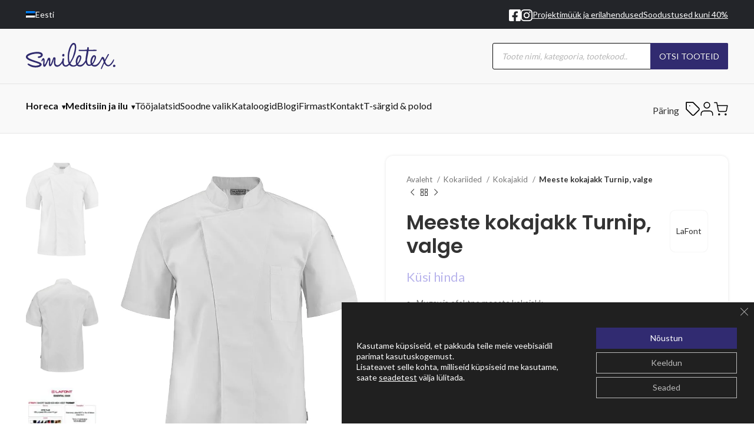

--- FILE ---
content_type: text/html; charset=UTF-8
request_url: https://smiletex.ee/toode/meeste-kokajakk-turnip-valge/
body_size: 52400
content:
<!DOCTYPE html>
<html lang="et">
<head>
	<meta charset="UTF-8">
	<link rel="profile" href="https://gmpg.org/xfn/11">
	<link rel="pingback" href="https://smiletex.ee/xmlrpc.php">


<!-- Splide Slider CSS -->
<link
  rel="stylesheet"
  href="https://cdn.jsdelivr.net/npm/@splidejs/splide@4.1.3/dist/css/splide.min.css"
/>

<!-- Splide Slider JS -->
<script
  src="https://cdn.jsdelivr.net/npm/@splidejs/splide@4.1.3/dist/js/splide.min.js"
  defer
></script>

			<script>window.MSInputMethodContext && document.documentMode && document.write('<script src="https://smiletex.ee/wp-content/themes/woodmart/js/libs/ie11CustomProperties.min.js"><\/script>');</script>
		<meta name='robots' content='index, follow, max-image-preview:large, max-snippet:-1, max-video-preview:-1' />
<link rel="alternate" hreflang="et" href="https://smiletex.ee/toode/meeste-kokajakk-turnip-valge/" />
<link rel="alternate" hreflang="en" href="https://smiletex.ee/en/product/mens-chef-jacket-turnip-white/" />
<link rel="alternate" hreflang="x-default" href="https://smiletex.ee/toode/meeste-kokajakk-turnip-valge/" />

<!-- Google Tag Manager for WordPress by gtm4wp.com -->
<script data-cfasync="false" data-pagespeed-no-defer>
	var gtm4wp_datalayer_name = "dataLayer";
	var dataLayer = dataLayer || [];
	const gtm4wp_use_sku_instead = false;
	const gtm4wp_currency = 'EUR';
	const gtm4wp_product_per_impression = 10;
	const gtm4wp_clear_ecommerce = false;
</script>
<!-- End Google Tag Manager for WordPress by gtm4wp.com -->
	<!-- This site is optimized with the Yoast SEO Premium plugin v25.3.1 (Yoast SEO v25.3.1) - https://yoast.com/wordpress/plugins/seo/ -->
	<title>Meeste kokajakk Turnip, valge | Smiletex.ee</title>
	<meta name="description" content="Mugav ja efektne meeste kokajakk Keskmine esipaneel eest kinnitatav peidetud trukkidega Püstkrae Mugavaks kandmiseks seljal väljalõiked Logotikand “LAFONT” vasakul varrukal Rinnal kahe kambriga tasku + pliiatsitasku Kaenlaalustel tikitud õhuaugud Selja pikkus: 75 cm Kerge kangas 65% taaskasutatav polüestel 35% orgaaniline puuvill, 180 gr  Vaata tootekaarti!" />
	<link rel="canonical" href="https://smiletex.ee/toode/meeste-kokajakk-turnip-valge/" />
	<meta property="og:locale" content="et_EE" />
	<meta property="og:type" content="product" />
	<meta property="og:title" content="Meeste kokajakk Turnip, valge" />
	<meta property="og:description" content="Mugav ja efektne meeste kokajakk Keskmine esipaneel eest kinnitatav peidetud trukkidega Püstkrae Mugavaks kandmiseks seljal väljalõiked Logotikand “LAFONT” vasakul varrukal Rinnal kahe kambriga tasku + pliiatsitasku Kaenlaalustel tikitud õhuaugud Selja pikkus: 75 cm Kerge kangas 65% taaskasutatav polüestel 35% orgaaniline puuvill, 180 gr  Vaata tootekaarti!" />
	<meta property="og:url" content="https://smiletex.ee/toode/meeste-kokajakk-turnip-valge/" />
	<meta property="og:site_name" content="Smiletex.ee" />
	<meta property="article:modified_time" content="2026-01-27T14:32:04+00:00" />
	<meta property="og:image" content="https://smiletex.ee/wp-content/uploads/2023/03/Meeste_kokajakk_valge_LaFont.jpg" />
	<meta property="og:image:width" content="800" />
	<meta property="og:image:height" content="1000" />
	<meta property="og:image:type" content="image/jpeg" /><meta property="og:image" content="https://smiletex.ee/wp-content/uploads/2023/03/Meeste_kokajakk_valge_LaFont1.jpg" />
	<meta property="og:image:width" content="801" />
	<meta property="og:image:height" content="1000" />
	<meta property="og:image:type" content="image/jpeg" />
	<meta name="twitter:card" content="summary_large_image" />
	<meta name="twitter:label1" content="Availability" />
	<meta name="twitter:data1" content="In stock" />
	<script type="application/ld+json" class="yoast-schema-graph">{"@context":"https://schema.org","@graph":[{"@type":["WebPage","ItemPage"],"@id":"https://smiletex.ee/toode/meeste-kokajakk-turnip-valge/","url":"https://smiletex.ee/toode/meeste-kokajakk-turnip-valge/","name":"Meeste kokajakk Turnip, valge | Smiletex.ee","isPartOf":{"@id":"https://smiletex.ee/#website"},"primaryImageOfPage":{"@id":"https://smiletex.ee/toode/meeste-kokajakk-turnip-valge/#primaryimage"},"image":{"@id":"https://smiletex.ee/toode/meeste-kokajakk-turnip-valge/#primaryimage"},"thumbnailUrl":"https://smiletex.ee/wp-content/uploads/2023/03/Meeste_kokajakk_valge_LaFont.jpg","description":"• Mugav ja efektne meeste kokajakk • Keskmine esipaneel eest kinnitatav peidetud trukkidega • Püstkrae • Mugavaks kandmiseks seljal väljalõiked • Logotikand “LAFONT” vasakul varrukal • Rinnal kahe kambriga tasku + pliiatsitasku • Kaenlaalustel tikitud õhuaugud • Selja pikkus: 75 cm • Kerge kangas 65% taaskasutatav polüestel 35% orgaaniline puuvill, 180 gr Vaata tootekaarti!","breadcrumb":{"@id":"https://smiletex.ee/toode/meeste-kokajakk-turnip-valge/#breadcrumb"},"inLanguage":"et","potentialAction":{"@type":"BuyAction","target":"https://smiletex.ee/toode/meeste-kokajakk-turnip-valge/"}},{"@type":"ImageObject","inLanguage":"et","@id":"https://smiletex.ee/toode/meeste-kokajakk-turnip-valge/#primaryimage","url":"https://smiletex.ee/wp-content/uploads/2023/03/Meeste_kokajakk_valge_LaFont.jpg","contentUrl":"https://smiletex.ee/wp-content/uploads/2023/03/Meeste_kokajakk_valge_LaFont.jpg","width":800,"height":1000},{"@type":"BreadcrumbList","@id":"https://smiletex.ee/toode/meeste-kokajakk-turnip-valge/#breadcrumb","itemListElement":[{"@type":"ListItem","position":1,"name":"Avaleht","item":"https://smiletex.ee/"},{"@type":"ListItem","position":2,"name":"Pood","item":"https://smiletex.ee/pood/"},{"@type":"ListItem","position":3,"name":"Meeste kokajakk Turnip, valge"}]},{"@type":"WebSite","@id":"https://smiletex.ee/#website","url":"https://smiletex.ee/","name":"Smiletex.ee","description":"Tööriided HoReCa, meditsiini ja äriklientidele!","publisher":{"@id":"https://smiletex.ee/#organization"},"potentialAction":[{"@type":"SearchAction","target":{"@type":"EntryPoint","urlTemplate":"https://smiletex.ee/?s={search_term_string}"},"query-input":{"@type":"PropertyValueSpecification","valueRequired":true,"valueName":"search_term_string"}}],"inLanguage":"et"},{"@type":"Organization","@id":"https://smiletex.ee/#organization","name":"Smiletex.ee","url":"https://smiletex.ee/","logo":{"@type":"ImageObject","inLanguage":"et","@id":"https://smiletex.ee/#/schema/logo/image/","url":"https://smiletex.ee/wp-content/uploads/2023/03/logo.png","contentUrl":"https://smiletex.ee/wp-content/uploads/2023/03/logo.png","width":600,"height":185,"caption":"Smiletex.ee"},"image":{"@id":"https://smiletex.ee/#/schema/logo/image/"},"sameAs":["https://www.facebook.com/smiletex/","https://www.instagram.com/smiletex_textiles"],"hasMerchantReturnPolicy":{"@type":"MerchantReturnPolicy","merchantReturnLink":"https://smiletex.ee/muugitingimused/"}}]}</script>
	<meta property="og:availability" content="instock" />
	<meta property="product:availability" content="instock" />
	<meta property="product:retailer_item_id" content="2TRNPC-WHT" />
	<meta property="product:condition" content="new" />
	<!-- / Yoast SEO Premium plugin. -->


<link rel='dns-prefetch' href='//fonts.googleapis.com' />
<link rel="alternate" type="application/rss+xml" title="Smiletex.ee &raquo; RSS" href="https://smiletex.ee/feed/" />
<link rel="alternate" type="application/rss+xml" title="Smiletex.ee &raquo; Kommentaaride RSS" href="https://smiletex.ee/comments/feed/" />
<link rel="alternate" title="oEmbed (JSON)" type="application/json+oembed" href="https://smiletex.ee/wp-json/oembed/1.0/embed?url=https%3A%2F%2Fsmiletex.ee%2Ftoode%2Fmeeste-kokajakk-turnip-valge%2F" />
<link rel="alternate" title="oEmbed (XML)" type="text/xml+oembed" href="https://smiletex.ee/wp-json/oembed/1.0/embed?url=https%3A%2F%2Fsmiletex.ee%2Ftoode%2Fmeeste-kokajakk-turnip-valge%2F&#038;format=xml" />
<style id='wp-img-auto-sizes-contain-inline-css' type='text/css'>
img:is([sizes=auto i],[sizes^="auto," i]){contain-intrinsic-size:3000px 1500px}
/*# sourceURL=wp-img-auto-sizes-contain-inline-css */
</style>
<link rel='stylesheet' id='berocket_products_label_style-css' href='https://smiletex.ee/wp-content/plugins/advanced-product-labels-for-woocommerce/css/frontend.css?ver=1.2.9' type='text/css' media='all' />
<style id='berocket_products_label_style-inline-css' type='text/css'>

        .berocket_better_labels:before,
        .berocket_better_labels:after {
            clear: both;
            content: " ";
            display: block;
        }
        .berocket_better_labels.berocket_better_labels_image {
            position: absolute!important;
            top: 0px!important;
            
            left: 0px!important;
            right: 0px!important;
            pointer-events: none;
        }
        .berocket_better_labels.berocket_better_labels_image * {
            pointer-events: none;
        }
        .berocket_better_labels.berocket_better_labels_image img,
        .berocket_better_labels.berocket_better_labels_image .fa,
        .berocket_better_labels.berocket_better_labels_image .berocket_color_label,
        .berocket_better_labels.berocket_better_labels_image .berocket_image_background,
        .berocket_better_labels .berocket_better_labels_line .br_alabel,
        .berocket_better_labels .berocket_better_labels_line .br_alabel span {
            pointer-events: all;
        }
        .berocket_better_labels .berocket_color_label,
        .br_alabel .berocket_color_label {
            width: 100%;
            height: 100%;
            display: block;
        }
        .berocket_better_labels .berocket_better_labels_position_left {
            text-align:left;
            float: left;
            clear: left;
        }
        .berocket_better_labels .berocket_better_labels_position_center {
            text-align:center;
        }
        .berocket_better_labels .berocket_better_labels_position_right {
            text-align:right;
            float: right;
            clear: right;
        }
        .berocket_better_labels.berocket_better_labels_label {
            clear: both
        }
        .berocket_better_labels .berocket_better_labels_line {
            line-height: 1px;
        }
        .berocket_better_labels.berocket_better_labels_label .berocket_better_labels_line {
            clear: none;
        }
        .berocket_better_labels .berocket_better_labels_position_left .berocket_better_labels_line {
            clear: left;
        }
        .berocket_better_labels .berocket_better_labels_position_right .berocket_better_labels_line {
            clear: right;
        }
        .berocket_better_labels .berocket_better_labels_line .br_alabel {
            display: inline-block;
            position: relative;
            top: 0!important;
            left: 0!important;
            right: 0!important;
            line-height: 1px;
        }.berocket_better_labels .berocket_better_labels_position {
                display: flex;
                flex-direction: column;
            }
            .berocket_better_labels .berocket_better_labels_position.berocket_better_labels_position_left {
                align-items: start;
            }
            .berocket_better_labels .berocket_better_labels_position.berocket_better_labels_position_right {
                align-items: end;
            }
            .berocket_better_labels .berocket_better_labels_position.berocket_better_labels_position_center {
                align-items: center;
            }
            .berocket_better_labels .berocket_better_labels_position .berocket_better_labels_inline {
                display: flex;
                align-items: start;
            }
/*# sourceURL=berocket_products_label_style-inline-css */
</style>
<link rel='stylesheet' id='bootstrap-css' href='https://smiletex.ee/wp-content/themes/woodmart/css/bootstrap-light.min.css?ver=7.1.4' type='text/css' media='all' />
<link rel='stylesheet' id='woodmart-style-css' href='https://smiletex.ee/wp-content/themes/woodmart/css/parts/base.min.css?ver=7.1.4' type='text/css' media='all' />
<link rel='stylesheet' id='wd-widget-price-filter-css' href='https://smiletex.ee/wp-content/themes/woodmart/css/parts/woo-widget-price-filter.min.css?ver=7.1.4' type='text/css' media='all' />
<link rel='stylesheet' id='sbi_styles-css' href='https://smiletex.ee/wp-content/plugins/instagram-feed/css/sbi-styles.min.css?ver=6.6.1' type='text/css' media='all' />
<link rel='stylesheet' id='wp-block-library-css' href='https://smiletex.ee/wp-includes/css/dist/block-library/style.min.css?ver=6.9' type='text/css' media='all' />
<style id='wp-block-media-text-inline-css' type='text/css'>
.wp-block-media-text{box-sizing:border-box;
  /*!rtl:begin:ignore*/direction:ltr;
  /*!rtl:end:ignore*/display:grid;grid-template-columns:50% 1fr;grid-template-rows:auto}.wp-block-media-text.has-media-on-the-right{grid-template-columns:1fr 50%}.wp-block-media-text.is-vertically-aligned-top>.wp-block-media-text__content,.wp-block-media-text.is-vertically-aligned-top>.wp-block-media-text__media{align-self:start}.wp-block-media-text.is-vertically-aligned-center>.wp-block-media-text__content,.wp-block-media-text.is-vertically-aligned-center>.wp-block-media-text__media,.wp-block-media-text>.wp-block-media-text__content,.wp-block-media-text>.wp-block-media-text__media{align-self:center}.wp-block-media-text.is-vertically-aligned-bottom>.wp-block-media-text__content,.wp-block-media-text.is-vertically-aligned-bottom>.wp-block-media-text__media{align-self:end}.wp-block-media-text>.wp-block-media-text__media{
  /*!rtl:begin:ignore*/grid-column:1;grid-row:1;
  /*!rtl:end:ignore*/margin:0}.wp-block-media-text>.wp-block-media-text__content{direction:ltr;
  /*!rtl:begin:ignore*/grid-column:2;grid-row:1;
  /*!rtl:end:ignore*/padding:0 8%;word-break:break-word}.wp-block-media-text.has-media-on-the-right>.wp-block-media-text__media{
  /*!rtl:begin:ignore*/grid-column:2;grid-row:1
  /*!rtl:end:ignore*/}.wp-block-media-text.has-media-on-the-right>.wp-block-media-text__content{
  /*!rtl:begin:ignore*/grid-column:1;grid-row:1
  /*!rtl:end:ignore*/}.wp-block-media-text__media a{display:block}.wp-block-media-text__media img,.wp-block-media-text__media video{height:auto;max-width:unset;vertical-align:middle;width:100%}.wp-block-media-text.is-image-fill>.wp-block-media-text__media{background-size:cover;height:100%;min-height:250px}.wp-block-media-text.is-image-fill>.wp-block-media-text__media>a{display:block;height:100%}.wp-block-media-text.is-image-fill>.wp-block-media-text__media img{height:1px;margin:-1px;overflow:hidden;padding:0;position:absolute;width:1px;clip:rect(0,0,0,0);border:0}.wp-block-media-text.is-image-fill-element>.wp-block-media-text__media{height:100%;min-height:250px}.wp-block-media-text.is-image-fill-element>.wp-block-media-text__media>a{display:block;height:100%}.wp-block-media-text.is-image-fill-element>.wp-block-media-text__media img{height:100%;object-fit:cover;width:100%}@media (max-width:600px){.wp-block-media-text.is-stacked-on-mobile{grid-template-columns:100%!important}.wp-block-media-text.is-stacked-on-mobile>.wp-block-media-text__media{grid-column:1;grid-row:1}.wp-block-media-text.is-stacked-on-mobile>.wp-block-media-text__content{grid-column:1;grid-row:2}}
/*# sourceURL=https://smiletex.ee/wp-includes/blocks/media-text/style.min.css */
</style>
<style id='wp-block-paragraph-inline-css' type='text/css'>
.is-small-text{font-size:.875em}.is-regular-text{font-size:1em}.is-large-text{font-size:2.25em}.is-larger-text{font-size:3em}.has-drop-cap:not(:focus):first-letter{float:left;font-size:8.4em;font-style:normal;font-weight:100;line-height:.68;margin:.05em .1em 0 0;text-transform:uppercase}body.rtl .has-drop-cap:not(:focus):first-letter{float:none;margin-left:.1em}p.has-drop-cap.has-background{overflow:hidden}:root :where(p.has-background){padding:1.25em 2.375em}:where(p.has-text-color:not(.has-link-color)) a{color:inherit}p.has-text-align-left[style*="writing-mode:vertical-lr"],p.has-text-align-right[style*="writing-mode:vertical-rl"]{rotate:180deg}
/*# sourceURL=https://smiletex.ee/wp-includes/blocks/paragraph/style.min.css */
</style>
<link rel='stylesheet' id='wc-blocks-style-css' href='https://smiletex.ee/wp-content/plugins/woocommerce/assets/client/blocks/wc-blocks.css?ver=wc-9.6.1' type='text/css' media='all' />
<style id='global-styles-inline-css' type='text/css'>
:root{--wp--preset--aspect-ratio--square: 1;--wp--preset--aspect-ratio--4-3: 4/3;--wp--preset--aspect-ratio--3-4: 3/4;--wp--preset--aspect-ratio--3-2: 3/2;--wp--preset--aspect-ratio--2-3: 2/3;--wp--preset--aspect-ratio--16-9: 16/9;--wp--preset--aspect-ratio--9-16: 9/16;--wp--preset--color--black: #000000;--wp--preset--color--cyan-bluish-gray: #abb8c3;--wp--preset--color--white: #ffffff;--wp--preset--color--pale-pink: #f78da7;--wp--preset--color--vivid-red: #cf2e2e;--wp--preset--color--luminous-vivid-orange: #ff6900;--wp--preset--color--luminous-vivid-amber: #fcb900;--wp--preset--color--light-green-cyan: #7bdcb5;--wp--preset--color--vivid-green-cyan: #00d084;--wp--preset--color--pale-cyan-blue: #8ed1fc;--wp--preset--color--vivid-cyan-blue: #0693e3;--wp--preset--color--vivid-purple: #9b51e0;--wp--preset--gradient--vivid-cyan-blue-to-vivid-purple: linear-gradient(135deg,rgb(6,147,227) 0%,rgb(155,81,224) 100%);--wp--preset--gradient--light-green-cyan-to-vivid-green-cyan: linear-gradient(135deg,rgb(122,220,180) 0%,rgb(0,208,130) 100%);--wp--preset--gradient--luminous-vivid-amber-to-luminous-vivid-orange: linear-gradient(135deg,rgb(252,185,0) 0%,rgb(255,105,0) 100%);--wp--preset--gradient--luminous-vivid-orange-to-vivid-red: linear-gradient(135deg,rgb(255,105,0) 0%,rgb(207,46,46) 100%);--wp--preset--gradient--very-light-gray-to-cyan-bluish-gray: linear-gradient(135deg,rgb(238,238,238) 0%,rgb(169,184,195) 100%);--wp--preset--gradient--cool-to-warm-spectrum: linear-gradient(135deg,rgb(74,234,220) 0%,rgb(151,120,209) 20%,rgb(207,42,186) 40%,rgb(238,44,130) 60%,rgb(251,105,98) 80%,rgb(254,248,76) 100%);--wp--preset--gradient--blush-light-purple: linear-gradient(135deg,rgb(255,206,236) 0%,rgb(152,150,240) 100%);--wp--preset--gradient--blush-bordeaux: linear-gradient(135deg,rgb(254,205,165) 0%,rgb(254,45,45) 50%,rgb(107,0,62) 100%);--wp--preset--gradient--luminous-dusk: linear-gradient(135deg,rgb(255,203,112) 0%,rgb(199,81,192) 50%,rgb(65,88,208) 100%);--wp--preset--gradient--pale-ocean: linear-gradient(135deg,rgb(255,245,203) 0%,rgb(182,227,212) 50%,rgb(51,167,181) 100%);--wp--preset--gradient--electric-grass: linear-gradient(135deg,rgb(202,248,128) 0%,rgb(113,206,126) 100%);--wp--preset--gradient--midnight: linear-gradient(135deg,rgb(2,3,129) 0%,rgb(40,116,252) 100%);--wp--preset--font-size--small: 13px;--wp--preset--font-size--medium: 20px;--wp--preset--font-size--large: 36px;--wp--preset--font-size--x-large: 42px;--wp--preset--font-family--inter: "Inter", sans-serif;--wp--preset--font-family--cardo: Cardo;--wp--preset--spacing--20: 0.44rem;--wp--preset--spacing--30: 0.67rem;--wp--preset--spacing--40: 1rem;--wp--preset--spacing--50: 1.5rem;--wp--preset--spacing--60: 2.25rem;--wp--preset--spacing--70: 3.38rem;--wp--preset--spacing--80: 5.06rem;--wp--preset--shadow--natural: 6px 6px 9px rgba(0, 0, 0, 0.2);--wp--preset--shadow--deep: 12px 12px 50px rgba(0, 0, 0, 0.4);--wp--preset--shadow--sharp: 6px 6px 0px rgba(0, 0, 0, 0.2);--wp--preset--shadow--outlined: 6px 6px 0px -3px rgb(255, 255, 255), 6px 6px rgb(0, 0, 0);--wp--preset--shadow--crisp: 6px 6px 0px rgb(0, 0, 0);}:where(.is-layout-flex){gap: 0.5em;}:where(.is-layout-grid){gap: 0.5em;}body .is-layout-flex{display: flex;}.is-layout-flex{flex-wrap: wrap;align-items: center;}.is-layout-flex > :is(*, div){margin: 0;}body .is-layout-grid{display: grid;}.is-layout-grid > :is(*, div){margin: 0;}:where(.wp-block-columns.is-layout-flex){gap: 2em;}:where(.wp-block-columns.is-layout-grid){gap: 2em;}:where(.wp-block-post-template.is-layout-flex){gap: 1.25em;}:where(.wp-block-post-template.is-layout-grid){gap: 1.25em;}.has-black-color{color: var(--wp--preset--color--black) !important;}.has-cyan-bluish-gray-color{color: var(--wp--preset--color--cyan-bluish-gray) !important;}.has-white-color{color: var(--wp--preset--color--white) !important;}.has-pale-pink-color{color: var(--wp--preset--color--pale-pink) !important;}.has-vivid-red-color{color: var(--wp--preset--color--vivid-red) !important;}.has-luminous-vivid-orange-color{color: var(--wp--preset--color--luminous-vivid-orange) !important;}.has-luminous-vivid-amber-color{color: var(--wp--preset--color--luminous-vivid-amber) !important;}.has-light-green-cyan-color{color: var(--wp--preset--color--light-green-cyan) !important;}.has-vivid-green-cyan-color{color: var(--wp--preset--color--vivid-green-cyan) !important;}.has-pale-cyan-blue-color{color: var(--wp--preset--color--pale-cyan-blue) !important;}.has-vivid-cyan-blue-color{color: var(--wp--preset--color--vivid-cyan-blue) !important;}.has-vivid-purple-color{color: var(--wp--preset--color--vivid-purple) !important;}.has-black-background-color{background-color: var(--wp--preset--color--black) !important;}.has-cyan-bluish-gray-background-color{background-color: var(--wp--preset--color--cyan-bluish-gray) !important;}.has-white-background-color{background-color: var(--wp--preset--color--white) !important;}.has-pale-pink-background-color{background-color: var(--wp--preset--color--pale-pink) !important;}.has-vivid-red-background-color{background-color: var(--wp--preset--color--vivid-red) !important;}.has-luminous-vivid-orange-background-color{background-color: var(--wp--preset--color--luminous-vivid-orange) !important;}.has-luminous-vivid-amber-background-color{background-color: var(--wp--preset--color--luminous-vivid-amber) !important;}.has-light-green-cyan-background-color{background-color: var(--wp--preset--color--light-green-cyan) !important;}.has-vivid-green-cyan-background-color{background-color: var(--wp--preset--color--vivid-green-cyan) !important;}.has-pale-cyan-blue-background-color{background-color: var(--wp--preset--color--pale-cyan-blue) !important;}.has-vivid-cyan-blue-background-color{background-color: var(--wp--preset--color--vivid-cyan-blue) !important;}.has-vivid-purple-background-color{background-color: var(--wp--preset--color--vivid-purple) !important;}.has-black-border-color{border-color: var(--wp--preset--color--black) !important;}.has-cyan-bluish-gray-border-color{border-color: var(--wp--preset--color--cyan-bluish-gray) !important;}.has-white-border-color{border-color: var(--wp--preset--color--white) !important;}.has-pale-pink-border-color{border-color: var(--wp--preset--color--pale-pink) !important;}.has-vivid-red-border-color{border-color: var(--wp--preset--color--vivid-red) !important;}.has-luminous-vivid-orange-border-color{border-color: var(--wp--preset--color--luminous-vivid-orange) !important;}.has-luminous-vivid-amber-border-color{border-color: var(--wp--preset--color--luminous-vivid-amber) !important;}.has-light-green-cyan-border-color{border-color: var(--wp--preset--color--light-green-cyan) !important;}.has-vivid-green-cyan-border-color{border-color: var(--wp--preset--color--vivid-green-cyan) !important;}.has-pale-cyan-blue-border-color{border-color: var(--wp--preset--color--pale-cyan-blue) !important;}.has-vivid-cyan-blue-border-color{border-color: var(--wp--preset--color--vivid-cyan-blue) !important;}.has-vivid-purple-border-color{border-color: var(--wp--preset--color--vivid-purple) !important;}.has-vivid-cyan-blue-to-vivid-purple-gradient-background{background: var(--wp--preset--gradient--vivid-cyan-blue-to-vivid-purple) !important;}.has-light-green-cyan-to-vivid-green-cyan-gradient-background{background: var(--wp--preset--gradient--light-green-cyan-to-vivid-green-cyan) !important;}.has-luminous-vivid-amber-to-luminous-vivid-orange-gradient-background{background: var(--wp--preset--gradient--luminous-vivid-amber-to-luminous-vivid-orange) !important;}.has-luminous-vivid-orange-to-vivid-red-gradient-background{background: var(--wp--preset--gradient--luminous-vivid-orange-to-vivid-red) !important;}.has-very-light-gray-to-cyan-bluish-gray-gradient-background{background: var(--wp--preset--gradient--very-light-gray-to-cyan-bluish-gray) !important;}.has-cool-to-warm-spectrum-gradient-background{background: var(--wp--preset--gradient--cool-to-warm-spectrum) !important;}.has-blush-light-purple-gradient-background{background: var(--wp--preset--gradient--blush-light-purple) !important;}.has-blush-bordeaux-gradient-background{background: var(--wp--preset--gradient--blush-bordeaux) !important;}.has-luminous-dusk-gradient-background{background: var(--wp--preset--gradient--luminous-dusk) !important;}.has-pale-ocean-gradient-background{background: var(--wp--preset--gradient--pale-ocean) !important;}.has-electric-grass-gradient-background{background: var(--wp--preset--gradient--electric-grass) !important;}.has-midnight-gradient-background{background: var(--wp--preset--gradient--midnight) !important;}.has-small-font-size{font-size: var(--wp--preset--font-size--small) !important;}.has-medium-font-size{font-size: var(--wp--preset--font-size--medium) !important;}.has-large-font-size{font-size: var(--wp--preset--font-size--large) !important;}.has-x-large-font-size{font-size: var(--wp--preset--font-size--x-large) !important;}
/*# sourceURL=global-styles-inline-css */
</style>

<style id='classic-theme-styles-inline-css' type='text/css'>
/*! This file is auto-generated */
.wp-block-button__link{color:#fff;background-color:#32373c;border-radius:9999px;box-shadow:none;text-decoration:none;padding:calc(.667em + 2px) calc(1.333em + 2px);font-size:1.125em}.wp-block-file__button{background:#32373c;color:#fff;text-decoration:none}
/*# sourceURL=/wp-includes/css/classic-themes.min.css */
</style>
<link rel='stylesheet' id='smaily_for_woocommerce-front_style-css' href='https://smiletex.ee/wp-content/plugins/smaily-for-woocommerce/static/front-style.css?ver=1.12.3' type='text/css' media='all' />
<style id='woocommerce-inline-inline-css' type='text/css'>
.woocommerce form .form-row .required { visibility: visible; }
/*# sourceURL=woocommerce-inline-inline-css */
</style>
<link rel='stylesheet' id='wpml-legacy-dropdown-0-css' href='https://smiletex.ee/wp-content/plugins/sitepress-multilingual-cms/templates/language-switchers/legacy-dropdown/style.min.css?ver=1' type='text/css' media='all' />
<link rel='stylesheet' id='montonio-style-css' href='https://smiletex.ee/wp-content/plugins/montonio-for-woocommerce/v2/assets/css/montonio-style.css?ver=7.1.5' type='text/css' media='all' />
<link rel='stylesheet' id='brands-styles-css' href='https://smiletex.ee/wp-content/plugins/woocommerce/assets/css/brands.css?ver=9.6.1' type='text/css' media='all' />
<link rel='stylesheet' id='dgwt-wcas-style-css' href='https://smiletex.ee/wp-content/plugins/ajax-search-for-woocommerce-premium/assets/css/style.min.css?ver=1.20.0' type='text/css' media='all' />
<link rel='stylesheet' id='yith_ywraq_frontend-css' href='https://smiletex.ee/wp-content/plugins/yith-woocommerce-request-a-quote-premium/assets/css/ywraq-frontend.css?ver=4.9.0' type='text/css' media='all' />
<style id='yith_ywraq_frontend-inline-css' type='text/css'>
:root {
		--ywraq_layout_button_bg_color: #505052;
		--ywraq_layout_button_bg_color_hover: #505052;
		--ywraq_layout_button_border_color: #505052;
		--ywraq_layout_button_border_color_hover: #505052;
		--ywraq_layout_button_color: #fff;
		--ywraq_layout_button_color_hover: #fff;
		
		--ywraq_checkout_button_bg_color: #0066b4;
		--ywraq_checkout_button_bg_color_hover: #044a80;
		--ywraq_checkout_button_border_color: #0066b4;
		--ywraq_checkout_button_border_color_hover: #044a80;
		--ywraq_checkout_button_color: #ffffff;
		--ywraq_checkout_button_color_hover: #ffffff;
		
		--ywraq_accept_button_bg_color: #0066b4;
		--ywraq_accept_button_bg_color_hover: #044a80;
		--ywraq_accept_button_border_color: #0066b4;
		--ywraq_accept_button_border_color_hover: #044a80;
		--ywraq_accept_button_color: #ffffff;
		--ywraq_accept_button_color_hover: #ffffff;
		
		--ywraq_reject_button_bg_color: transparent;
		--ywraq_reject_button_bg_color_hover: #CC2B2B;
		--ywraq_reject_button_border_color: #CC2B2B;
		--ywraq_reject_button_border_color_hover: #CC2B2B;
		--ywraq_reject_button_color: #CC2B2B;
		--ywraq_reject_button_color_hover: #ffffff;
		}		
.woocommerce.single-product button.single_add_to_cart_button.button {margin-right: 5px;}
	.woocommerce.single-product .product .yith-ywraq-add-to-quote {display: inline-block; vertical-align: middle;margin-top: 5px;}
	
/*# sourceURL=yith_ywraq_frontend-inline-css */
</style>
<link rel='stylesheet' id='e-animations-css' href='https://smiletex.ee/wp-content/plugins/elementor/assets/lib/animations/animations.min.css?ver=3.16.4' type='text/css' media='all' />
<link rel='stylesheet' id='moove_gdpr_frontend-css' href='https://smiletex.ee/wp-content/plugins/gdpr-cookie-compliance/dist/styles/gdpr-main-nf.css?ver=4.15.10' type='text/css' media='all' />
<style id='moove_gdpr_frontend-inline-css' type='text/css'>

				#moove_gdpr_cookie_modal .moove-gdpr-modal-content .moove-gdpr-modal-footer-content .moove-gdpr-button-holder a.mgbutton.moove-gdpr-modal-reject-all,
				#moove_gdpr_cookie_modal .moove-gdpr-modal-content .moove-gdpr-modal-footer-content .moove-gdpr-button-holder button.mgbutton.moove-gdpr-modal-reject-all,
				.gdpr_cookie_settings_shortcode_content .gdpr-shr-button.button-green.moove-gdpr-modal-reject-all {
					background-color: transparent;
				   opacity: .7;
				   color: #202020;
				}

				#moove_gdpr_cookie_modal .moove-gdpr-modal-content .moove-gdpr-modal-footer-content .moove-gdpr-button-holder a.mgbutton.moove-gdpr-modal-reject-all:hover,
				#moove_gdpr_cookie_modal .moove-gdpr-modal-content .moove-gdpr-modal-footer-content .moove-gdpr-button-holder button.mgbutton.moove-gdpr-modal-reject-all:hover,
				.gdpr_cookie_settings_shortcode_content .gdpr-shr-button.button-green.moove-gdpr-modal-reject-all:hover {
					background-color: #202020;
					box-shadow: none;
					color: #fff;
					opacity: 1;
				}
							#moove_gdpr_cookie_info_bar .moove-gdpr-info-bar-container .moove-gdpr-info-bar-content a.mgbutton.moove-gdpr-infobar-reject-btn, 
				#moove_gdpr_cookie_info_bar .moove-gdpr-info-bar-container .moove-gdpr-info-bar-content button.mgbutton.moove-gdpr-infobar-reject-btn {
					background-color: transparent;
				   box-shadow: inset 0 0 0 1px currentColor;
				   opacity: .7;
				   color: #202020;
				}

				#moove_gdpr_cookie_info_bar .moove-gdpr-info-bar-container .moove-gdpr-info-bar-content a.mgbutton.moove-gdpr-infobar-reject-btn:hover, 
				#moove_gdpr_cookie_info_bar .moove-gdpr-info-bar-container .moove-gdpr-info-bar-content button.mgbutton.moove-gdpr-infobar-reject-btn:hover {
					background-color: #202020;
					box-shadow: none;
					color: #fff;
					opacity: 1;
				}

				#moove_gdpr_cookie_info_bar:not(.gdpr-full-screen-infobar).moove-gdpr-dark-scheme .moove-gdpr-info-bar-container .moove-gdpr-info-bar-content a.mgbutton.moove-gdpr-infobar-reject-btn, #moove_gdpr_cookie_info_bar:not(.gdpr-full-screen-infobar).moove-gdpr-dark-scheme .moove-gdpr-info-bar-container .moove-gdpr-info-bar-content button.mgbutton.moove-gdpr-infobar-reject-btn {
					background-color: transparent;
				   box-shadow: inset 0 0 0 1px currentColor;
				   opacity: .7;
				   color: #fff;
				}

				#moove_gdpr_cookie_info_bar:not(.gdpr-full-screen-infobar).moove-gdpr-dark-scheme .moove-gdpr-info-bar-container .moove-gdpr-info-bar-content a.mgbutton.moove-gdpr-infobar-reject-btn:hover, #moove_gdpr_cookie_info_bar:not(.gdpr-full-screen-infobar).moove-gdpr-dark-scheme .moove-gdpr-info-bar-container .moove-gdpr-info-bar-content button.mgbutton.moove-gdpr-infobar-reject-btn:hover {
					box-shadow: none;
				   opacity: 1;
				   color: #202020;
				   background-color: #fff;
				}
							#moove_gdpr_cookie_modal .moove-gdpr-modal-content .moove-gdpr-tab-main h3.tab-title, 
				#moove_gdpr_cookie_modal .moove-gdpr-modal-content .moove-gdpr-tab-main span.tab-title,
				#moove_gdpr_cookie_modal .moove-gdpr-modal-content .moove-gdpr-modal-left-content #moove-gdpr-menu li a, 
				#moove_gdpr_cookie_modal .moove-gdpr-modal-content .moove-gdpr-modal-left-content #moove-gdpr-menu li button,
				#moove_gdpr_cookie_modal .moove-gdpr-modal-content .moove-gdpr-modal-left-content .moove-gdpr-branding-cnt a,
				#moove_gdpr_cookie_modal .moove-gdpr-modal-content .moove-gdpr-modal-footer-content .moove-gdpr-button-holder a.mgbutton, 
				#moove_gdpr_cookie_modal .moove-gdpr-modal-content .moove-gdpr-modal-footer-content .moove-gdpr-button-holder button.mgbutton,
				#moove_gdpr_cookie_modal .cookie-switch .cookie-slider:after, 
				#moove_gdpr_cookie_modal .cookie-switch .slider:after, 
				#moove_gdpr_cookie_modal .switch .cookie-slider:after, 
				#moove_gdpr_cookie_modal .switch .slider:after,
				#moove_gdpr_cookie_info_bar .moove-gdpr-info-bar-container .moove-gdpr-info-bar-content p, 
				#moove_gdpr_cookie_info_bar .moove-gdpr-info-bar-container .moove-gdpr-info-bar-content p a,
				#moove_gdpr_cookie_info_bar .moove-gdpr-info-bar-container .moove-gdpr-info-bar-content a.mgbutton, 
				#moove_gdpr_cookie_info_bar .moove-gdpr-info-bar-container .moove-gdpr-info-bar-content button.mgbutton,
				#moove_gdpr_cookie_modal .moove-gdpr-modal-content .moove-gdpr-tab-main .moove-gdpr-tab-main-content h1, 
				#moove_gdpr_cookie_modal .moove-gdpr-modal-content .moove-gdpr-tab-main .moove-gdpr-tab-main-content h2, 
				#moove_gdpr_cookie_modal .moove-gdpr-modal-content .moove-gdpr-tab-main .moove-gdpr-tab-main-content h3, 
				#moove_gdpr_cookie_modal .moove-gdpr-modal-content .moove-gdpr-tab-main .moove-gdpr-tab-main-content h4, 
				#moove_gdpr_cookie_modal .moove-gdpr-modal-content .moove-gdpr-tab-main .moove-gdpr-tab-main-content h5, 
				#moove_gdpr_cookie_modal .moove-gdpr-modal-content .moove-gdpr-tab-main .moove-gdpr-tab-main-content h6,
				#moove_gdpr_cookie_modal .moove-gdpr-modal-content.moove_gdpr_modal_theme_v2 .moove-gdpr-modal-title .tab-title,
				#moove_gdpr_cookie_modal .moove-gdpr-modal-content.moove_gdpr_modal_theme_v2 .moove-gdpr-tab-main h3.tab-title, 
				#moove_gdpr_cookie_modal .moove-gdpr-modal-content.moove_gdpr_modal_theme_v2 .moove-gdpr-tab-main span.tab-title,
				#moove_gdpr_cookie_modal .moove-gdpr-modal-content.moove_gdpr_modal_theme_v2 .moove-gdpr-branding-cnt a {
				 	font-weight: inherit				}
			#moove_gdpr_cookie_modal,#moove_gdpr_cookie_info_bar,.gdpr_cookie_settings_shortcode_content{font-family:inherit}#moove_gdpr_save_popup_settings_button{background-color:#373737;color:#fff}#moove_gdpr_save_popup_settings_button:hover{background-color:#000}#moove_gdpr_cookie_info_bar .moove-gdpr-info-bar-container .moove-gdpr-info-bar-content a.mgbutton,#moove_gdpr_cookie_info_bar .moove-gdpr-info-bar-container .moove-gdpr-info-bar-content button.mgbutton{background-color:#312b71}#moove_gdpr_cookie_modal .moove-gdpr-modal-content .moove-gdpr-modal-footer-content .moove-gdpr-button-holder a.mgbutton,#moove_gdpr_cookie_modal .moove-gdpr-modal-content .moove-gdpr-modal-footer-content .moove-gdpr-button-holder button.mgbutton,.gdpr_cookie_settings_shortcode_content .gdpr-shr-button.button-green{background-color:#312b71;border-color:#312b71}#moove_gdpr_cookie_modal .moove-gdpr-modal-content .moove-gdpr-modal-footer-content .moove-gdpr-button-holder a.mgbutton:hover,#moove_gdpr_cookie_modal .moove-gdpr-modal-content .moove-gdpr-modal-footer-content .moove-gdpr-button-holder button.mgbutton:hover,.gdpr_cookie_settings_shortcode_content .gdpr-shr-button.button-green:hover{background-color:#fff;color:#312b71}#moove_gdpr_cookie_modal .moove-gdpr-modal-content .moove-gdpr-modal-close i,#moove_gdpr_cookie_modal .moove-gdpr-modal-content .moove-gdpr-modal-close span.gdpr-icon{background-color:#312b71;border:1px solid #312b71}#moove_gdpr_cookie_info_bar span.change-settings-button.focus-g,#moove_gdpr_cookie_info_bar span.change-settings-button:focus,#moove_gdpr_cookie_info_bar button.change-settings-button.focus-g,#moove_gdpr_cookie_info_bar button.change-settings-button:focus{-webkit-box-shadow:0 0 1px 3px #312b71;-moz-box-shadow:0 0 1px 3px #312b71;box-shadow:0 0 1px 3px #312b71}#moove_gdpr_cookie_modal .moove-gdpr-modal-content .moove-gdpr-modal-close i:hover,#moove_gdpr_cookie_modal .moove-gdpr-modal-content .moove-gdpr-modal-close span.gdpr-icon:hover,#moove_gdpr_cookie_info_bar span[data-href]>u.change-settings-button{color:#312b71}#moove_gdpr_cookie_modal .moove-gdpr-modal-content .moove-gdpr-modal-left-content #moove-gdpr-menu li.menu-item-selected a span.gdpr-icon,#moove_gdpr_cookie_modal .moove-gdpr-modal-content .moove-gdpr-modal-left-content #moove-gdpr-menu li.menu-item-selected button span.gdpr-icon{color:inherit}#moove_gdpr_cookie_modal .moove-gdpr-modal-content .moove-gdpr-modal-left-content #moove-gdpr-menu li a span.gdpr-icon,#moove_gdpr_cookie_modal .moove-gdpr-modal-content .moove-gdpr-modal-left-content #moove-gdpr-menu li button span.gdpr-icon{color:inherit}#moove_gdpr_cookie_modal .gdpr-acc-link{line-height:0;font-size:0;color:transparent;position:absolute}#moove_gdpr_cookie_modal .moove-gdpr-modal-content .moove-gdpr-modal-close:hover i,#moove_gdpr_cookie_modal .moove-gdpr-modal-content .moove-gdpr-modal-left-content #moove-gdpr-menu li a,#moove_gdpr_cookie_modal .moove-gdpr-modal-content .moove-gdpr-modal-left-content #moove-gdpr-menu li button,#moove_gdpr_cookie_modal .moove-gdpr-modal-content .moove-gdpr-modal-left-content #moove-gdpr-menu li button i,#moove_gdpr_cookie_modal .moove-gdpr-modal-content .moove-gdpr-modal-left-content #moove-gdpr-menu li a i,#moove_gdpr_cookie_modal .moove-gdpr-modal-content .moove-gdpr-tab-main .moove-gdpr-tab-main-content a:hover,#moove_gdpr_cookie_info_bar.moove-gdpr-dark-scheme .moove-gdpr-info-bar-container .moove-gdpr-info-bar-content a.mgbutton:hover,#moove_gdpr_cookie_info_bar.moove-gdpr-dark-scheme .moove-gdpr-info-bar-container .moove-gdpr-info-bar-content button.mgbutton:hover,#moove_gdpr_cookie_info_bar.moove-gdpr-dark-scheme .moove-gdpr-info-bar-container .moove-gdpr-info-bar-content a:hover,#moove_gdpr_cookie_info_bar.moove-gdpr-dark-scheme .moove-gdpr-info-bar-container .moove-gdpr-info-bar-content button:hover,#moove_gdpr_cookie_info_bar.moove-gdpr-dark-scheme .moove-gdpr-info-bar-container .moove-gdpr-info-bar-content span.change-settings-button:hover,#moove_gdpr_cookie_info_bar.moove-gdpr-dark-scheme .moove-gdpr-info-bar-container .moove-gdpr-info-bar-content button.change-settings-button:hover,#moove_gdpr_cookie_info_bar.moove-gdpr-dark-scheme .moove-gdpr-info-bar-container .moove-gdpr-info-bar-content u.change-settings-button:hover,#moove_gdpr_cookie_info_bar span[data-href]>u.change-settings-button,#moove_gdpr_cookie_info_bar.moove-gdpr-dark-scheme .moove-gdpr-info-bar-container .moove-gdpr-info-bar-content a.mgbutton.focus-g,#moove_gdpr_cookie_info_bar.moove-gdpr-dark-scheme .moove-gdpr-info-bar-container .moove-gdpr-info-bar-content button.mgbutton.focus-g,#moove_gdpr_cookie_info_bar.moove-gdpr-dark-scheme .moove-gdpr-info-bar-container .moove-gdpr-info-bar-content a.focus-g,#moove_gdpr_cookie_info_bar.moove-gdpr-dark-scheme .moove-gdpr-info-bar-container .moove-gdpr-info-bar-content button.focus-g,#moove_gdpr_cookie_info_bar.moove-gdpr-dark-scheme .moove-gdpr-info-bar-container .moove-gdpr-info-bar-content a.mgbutton:focus,#moove_gdpr_cookie_info_bar.moove-gdpr-dark-scheme .moove-gdpr-info-bar-container .moove-gdpr-info-bar-content button.mgbutton:focus,#moove_gdpr_cookie_info_bar.moove-gdpr-dark-scheme .moove-gdpr-info-bar-container .moove-gdpr-info-bar-content a:focus,#moove_gdpr_cookie_info_bar.moove-gdpr-dark-scheme .moove-gdpr-info-bar-container .moove-gdpr-info-bar-content button:focus,#moove_gdpr_cookie_info_bar.moove-gdpr-dark-scheme .moove-gdpr-info-bar-container .moove-gdpr-info-bar-content span.change-settings-button.focus-g,span.change-settings-button:focus,button.change-settings-button.focus-g,button.change-settings-button:focus,#moove_gdpr_cookie_info_bar.moove-gdpr-dark-scheme .moove-gdpr-info-bar-container .moove-gdpr-info-bar-content u.change-settings-button.focus-g,#moove_gdpr_cookie_info_bar.moove-gdpr-dark-scheme .moove-gdpr-info-bar-container .moove-gdpr-info-bar-content u.change-settings-button:focus{color:#312b71}#moove_gdpr_cookie_modal.gdpr_lightbox-hide{display:none}#moove_gdpr_cookie_info_bar .moove-gdpr-info-bar-container .moove-gdpr-info-bar-content a.mgbutton,#moove_gdpr_cookie_info_bar .moove-gdpr-info-bar-container .moove-gdpr-info-bar-content button.mgbutton,#moove_gdpr_cookie_modal .moove-gdpr-modal-content .moove-gdpr-modal-footer-content .moove-gdpr-button-holder a.mgbutton,#moove_gdpr_cookie_modal .moove-gdpr-modal-content .moove-gdpr-modal-footer-content .moove-gdpr-button-holder button.mgbutton,.gdpr-shr-button,#moove_gdpr_cookie_info_bar .moove-gdpr-infobar-close-btn{border-radius:0}
/*# sourceURL=moove_gdpr_frontend-inline-css */
</style>
<link rel='stylesheet' id='elementor-icons-css' href='https://smiletex.ee/wp-content/plugins/elementor/assets/lib/eicons/css/elementor-icons.min.css?ver=5.23.0' type='text/css' media='all' />
<link rel='stylesheet' id='elementor-frontend-css' href='https://smiletex.ee/wp-content/plugins/elementor/assets/css/frontend-lite.min.css?ver=3.16.4' type='text/css' media='all' />
<link rel='stylesheet' id='swiper-css' href='https://smiletex.ee/wp-content/plugins/elementor/assets/lib/swiper/css/swiper.min.css?ver=5.3.6' type='text/css' media='all' />
<link rel='stylesheet' id='elementor-post-33428-css' href='https://smiletex.ee/wp-content/uploads/elementor/css/post-33428.css?ver=1767965315' type='text/css' media='all' />
<link rel='stylesheet' id='elementor-pro-css' href='https://smiletex.ee/wp-content/plugins/elementor-pro/assets/css/frontend-lite.min.css?ver=3.14.0' type='text/css' media='all' />
<link rel='stylesheet' id='sbistyles-css' href='https://smiletex.ee/wp-content/plugins/instagram-feed/css/sbi-styles.min.css?ver=6.6.1' type='text/css' media='all' />
<link rel='stylesheet' id='elementor-global-css' href='https://smiletex.ee/wp-content/uploads/elementor/css/global.css?ver=1767965316' type='text/css' media='all' />
<link rel='stylesheet' id='wd-widget-layered-nav-stock-status-css' href='https://smiletex.ee/wp-content/themes/woodmart/css/parts/woo-widget-layered-nav-stock-status.min.css?ver=7.1.4' type='text/css' media='all' />
<link rel='stylesheet' id='wd-widget-recent-post-comments-css' href='https://smiletex.ee/wp-content/themes/woodmart/css/parts/widget-recent-post-comments.min.css?ver=7.1.4' type='text/css' media='all' />
<link rel='stylesheet' id='wd-widget-nav-css' href='https://smiletex.ee/wp-content/themes/woodmart/css/parts/widget-nav.min.css?ver=7.1.4' type='text/css' media='all' />
<link rel='stylesheet' id='wd-widget-wd-layered-nav-css' href='https://smiletex.ee/wp-content/themes/woodmart/css/parts/woo-widget-wd-layered-nav.min.css?ver=7.1.4' type='text/css' media='all' />
<link rel='stylesheet' id='wd-woo-mod-swatches-base-css' href='https://smiletex.ee/wp-content/themes/woodmart/css/parts/woo-mod-swatches-base.min.css?ver=7.1.4' type='text/css' media='all' />
<link rel='stylesheet' id='wd-woo-mod-swatches-filter-css' href='https://smiletex.ee/wp-content/themes/woodmart/css/parts/woo-mod-swatches-filter.min.css?ver=7.1.4' type='text/css' media='all' />
<link rel='stylesheet' id='wd-widget-product-cat-css' href='https://smiletex.ee/wp-content/themes/woodmart/css/parts/woo-widget-product-cat.min.css?ver=7.1.4' type='text/css' media='all' />
<link rel='stylesheet' id='wd-widget-slider-price-filter-css' href='https://smiletex.ee/wp-content/themes/woodmart/css/parts/woo-widget-slider-price-filter.min.css?ver=7.1.4' type='text/css' media='all' />
<link rel='stylesheet' id='wd-wp-gutenberg-css' href='https://smiletex.ee/wp-content/themes/woodmart/css/parts/wp-gutenberg.min.css?ver=7.1.4' type='text/css' media='all' />
<link rel='stylesheet' id='wd-wpml-css' href='https://smiletex.ee/wp-content/themes/woodmart/css/parts/int-wpml.min.css?ver=7.1.4' type='text/css' media='all' />
<link rel='stylesheet' id='wd-woo-yith-req-quote-css' href='https://smiletex.ee/wp-content/themes/woodmart/css/parts/int-woo-yith-request-quote.min.css?ver=7.1.4' type='text/css' media='all' />
<link rel='stylesheet' id='wd-elementor-base-css' href='https://smiletex.ee/wp-content/themes/woodmart/css/parts/int-elem-base.min.css?ver=7.1.4' type='text/css' media='all' />
<link rel='stylesheet' id='wd-elementor-pro-base-css' href='https://smiletex.ee/wp-content/themes/woodmart/css/parts/int-elementor-pro.min.css?ver=7.1.4' type='text/css' media='all' />
<link rel='stylesheet' id='wd-woocommerce-base-css' href='https://smiletex.ee/wp-content/themes/woodmart/css/parts/woocommerce-base.min.css?ver=7.1.4' type='text/css' media='all' />
<link rel='stylesheet' id='wd-mod-star-rating-css' href='https://smiletex.ee/wp-content/themes/woodmart/css/parts/mod-star-rating.min.css?ver=7.1.4' type='text/css' media='all' />
<link rel='stylesheet' id='wd-woo-el-track-order-css' href='https://smiletex.ee/wp-content/themes/woodmart/css/parts/woo-el-track-order.min.css?ver=7.1.4' type='text/css' media='all' />
<link rel='stylesheet' id='wd-woo-gutenberg-css' href='https://smiletex.ee/wp-content/themes/woodmart/css/parts/woo-gutenberg.min.css?ver=7.1.4' type='text/css' media='all' />
<link rel='stylesheet' id='wd-woo-mod-quantity-css' href='https://smiletex.ee/wp-content/themes/woodmart/css/parts/woo-mod-quantity.min.css?ver=7.1.4' type='text/css' media='all' />
<link rel='stylesheet' id='wd-woo-single-prod-el-base-css' href='https://smiletex.ee/wp-content/themes/woodmart/css/parts/woo-single-prod-el-base.min.css?ver=7.1.4' type='text/css' media='all' />
<link rel='stylesheet' id='wd-woo-mod-stock-status-css' href='https://smiletex.ee/wp-content/themes/woodmart/css/parts/woo-mod-stock-status.min.css?ver=7.1.4' type='text/css' media='all' />
<link rel='stylesheet' id='wd-woo-mod-shop-attributes-css' href='https://smiletex.ee/wp-content/themes/woodmart/css/parts/woo-mod-shop-attributes.min.css?ver=7.1.4' type='text/css' media='all' />
<link rel='stylesheet' id='child-style-css' href='https://smiletex.ee/wp-content/themes/woodmart-child/style.css?ver=1.0.2' type='text/css' media='all' />
<link rel='stylesheet' id='wd-woo-single-prod-predefined-css' href='https://smiletex.ee/wp-content/themes/woodmart/css/parts/woo-single-prod-predefined.min.css?ver=7.1.4' type='text/css' media='all' />
<link rel='stylesheet' id='wd-woo-single-prod-and-quick-view-predefined-css' href='https://smiletex.ee/wp-content/themes/woodmart/css/parts/woo-single-prod-and-quick-view-predefined.min.css?ver=7.1.4' type='text/css' media='all' />
<link rel='stylesheet' id='wd-woo-single-prod-el-tabs-predefined-css' href='https://smiletex.ee/wp-content/themes/woodmart/css/parts/woo-single-prod-el-tabs-predefined.min.css?ver=7.1.4' type='text/css' media='all' />
<link rel='stylesheet' id='wd-woo-single-prod-opt-base-css' href='https://smiletex.ee/wp-content/themes/woodmart/css/parts/woo-single-prod-opt-base.min.css?ver=7.1.4' type='text/css' media='all' />
<link rel='stylesheet' id='wd-woo-single-prod-el-gallery-css' href='https://smiletex.ee/wp-content/themes/woodmart/css/parts/woo-single-prod-el-gallery.min.css?ver=7.1.4' type='text/css' media='all' />
<link rel='stylesheet' id='wd-woo-single-prod-el-gallery-opt-thumb-left-css' href='https://smiletex.ee/wp-content/themes/woodmart/css/parts/woo-single-prod-el-gallery-opt-thumb-left.min.css?ver=7.1.4' type='text/css' media='all' />
<link rel='stylesheet' id='wd-owl-carousel-css' href='https://smiletex.ee/wp-content/themes/woodmart/css/parts/lib-owl-carousel.min.css?ver=7.1.4' type='text/css' media='all' />
<link rel='stylesheet' id='wd-woo-mod-product-labels-css' href='https://smiletex.ee/wp-content/themes/woodmart/css/parts/woo-mod-product-labels.min.css?ver=7.1.4' type='text/css' media='all' />
<link rel='stylesheet' id='wd-photoswipe-css' href='https://smiletex.ee/wp-content/themes/woodmart/css/parts/lib-photoswipe.min.css?ver=7.1.4' type='text/css' media='all' />
<link rel='stylesheet' id='wd-woo-single-prod-el-navigation-css' href='https://smiletex.ee/wp-content/themes/woodmart/css/parts/woo-single-prod-el-navigation.min.css?ver=7.1.4' type='text/css' media='all' />
<link rel='stylesheet' id='wd-woo-mod-variation-form-css' href='https://smiletex.ee/wp-content/themes/woodmart/css/parts/woo-mod-variation-form.min.css?ver=7.1.4' type='text/css' media='all' />
<link rel='stylesheet' id='wd-woo-mod-variation-form-single-css' href='https://smiletex.ee/wp-content/themes/woodmart/css/parts/woo-mod-variation-form-single.min.css?ver=7.1.4' type='text/css' media='all' />
<link rel='stylesheet' id='wd-woo-mod-swatches-style-1-css' href='https://smiletex.ee/wp-content/themes/woodmart/css/parts/woo-mod-swatches-style-1.min.css?ver=7.1.4' type='text/css' media='all' />
<link rel='stylesheet' id='wd-woo-mod-swatches-dis-1-css' href='https://smiletex.ee/wp-content/themes/woodmart/css/parts/woo-mod-swatches-dis-style-1.min.css?ver=7.1.4' type='text/css' media='all' />
<link rel='stylesheet' id='wd-woo-opt-visits-count-css' href='https://smiletex.ee/wp-content/themes/woodmart/css/parts/woo-opt-visits-count.min.css?ver=7.1.4' type='text/css' media='all' />
<link rel='stylesheet' id='wd-social-icons-css' href='https://smiletex.ee/wp-content/themes/woodmart/css/parts/el-social-icons.min.css?ver=7.1.4' type='text/css' media='all' />
<link rel='stylesheet' id='wd-tabs-css' href='https://smiletex.ee/wp-content/themes/woodmart/css/parts/el-tabs.min.css?ver=7.1.4' type='text/css' media='all' />
<link rel='stylesheet' id='wd-woo-single-prod-el-tabs-opt-layout-tabs-css' href='https://smiletex.ee/wp-content/themes/woodmart/css/parts/woo-single-prod-el-tabs-opt-layout-tabs.min.css?ver=7.1.4' type='text/css' media='all' />
<link rel='stylesheet' id='wd-accordion-css' href='https://smiletex.ee/wp-content/themes/woodmart/css/parts/el-accordion.min.css?ver=7.1.4' type='text/css' media='all' />
<link rel='stylesheet' id='wd-product-loop-css' href='https://smiletex.ee/wp-content/themes/woodmart/css/parts/woo-product-loop.min.css?ver=7.1.4' type='text/css' media='all' />
<link rel='stylesheet' id='wd-product-loop-quick-css' href='https://smiletex.ee/wp-content/themes/woodmart/css/parts/woo-product-loop-quick.min.css?ver=7.1.4' type='text/css' media='all' />
<link rel='stylesheet' id='wd-woo-mod-add-btn-replace-css' href='https://smiletex.ee/wp-content/themes/woodmart/css/parts/woo-mod-add-btn-replace.min.css?ver=7.1.4' type='text/css' media='all' />
<link rel='stylesheet' id='wd-woo-mod-quantity-overlap-css' href='https://smiletex.ee/wp-content/themes/woodmart/css/parts/woo-mod-quantity-overlap.min.css?ver=7.1.4' type='text/css' media='all' />
<link rel='stylesheet' id='wd-woo-opt-products-shadow-css' href='https://smiletex.ee/wp-content/themes/woodmart/css/parts/woo-opt-products-shadow.min.css?ver=7.1.4' type='text/css' media='all' />
<link rel='stylesheet' id='wd-widget-collapse-css' href='https://smiletex.ee/wp-content/themes/woodmart/css/parts/opt-widget-collapse.min.css?ver=7.1.4' type='text/css' media='all' />
<link rel='stylesheet' id='wd-footer-base-css' href='https://smiletex.ee/wp-content/themes/woodmart/css/parts/footer-base.min.css?ver=7.1.4' type='text/css' media='all' />
<link rel='stylesheet' id='wd-scroll-top-css' href='https://smiletex.ee/wp-content/themes/woodmart/css/parts/opt-scrolltotop.min.css?ver=7.1.4' type='text/css' media='all' />
<link rel='stylesheet' id='wd-widget-shopping-cart-css' href='https://smiletex.ee/wp-content/themes/woodmart/css/parts/woo-widget-shopping-cart.min.css?ver=7.1.4' type='text/css' media='all' />
<link rel='stylesheet' id='wd-widget-product-list-css' href='https://smiletex.ee/wp-content/themes/woodmart/css/parts/woo-widget-product-list.min.css?ver=7.1.4' type='text/css' media='all' />
<link rel='stylesheet' id='wd-header-my-account-sidebar-css' href='https://smiletex.ee/wp-content/themes/woodmart/css/parts/header-el-my-account-sidebar.min.css?ver=7.1.4' type='text/css' media='all' />
<link rel='stylesheet' id='wd-woo-mod-login-form-css' href='https://smiletex.ee/wp-content/themes/woodmart/css/parts/woo-mod-login-form.min.css?ver=7.1.4' type='text/css' media='all' />
<link rel='stylesheet' id='wd-promo-popup-css' href='https://smiletex.ee/wp-content/themes/woodmart/css/parts/opt-promo-popup.min.css?ver=7.1.4' type='text/css' media='all' />
<link rel='stylesheet' id='wd-mfp-popup-css' href='https://smiletex.ee/wp-content/themes/woodmart/css/parts/lib-magnific-popup.min.css?ver=7.1.4' type='text/css' media='all' />
<link rel='stylesheet' id='wd-bottom-toolbar-css' href='https://smiletex.ee/wp-content/themes/woodmart/css/parts/opt-bottom-toolbar.min.css?ver=7.1.4' type='text/css' media='all' />
<link rel='stylesheet' id='wd-mod-tools-css' href='https://smiletex.ee/wp-content/themes/woodmart/css/parts/mod-tools.min.css?ver=7.1.4' type='text/css' media='all' />
<link rel='stylesheet' id='wd-header-elements-base-css' href='https://smiletex.ee/wp-content/themes/woodmart/css/parts/header-el-base.min.css?ver=7.1.4' type='text/css' media='all' />
<link rel='stylesheet' id='wd-header-cart-side-css' href='https://smiletex.ee/wp-content/themes/woodmart/css/parts/header-el-cart-side.min.css?ver=7.1.4' type='text/css' media='all' />
<link rel='stylesheet' id='wd-header-cart-css' href='https://smiletex.ee/wp-content/themes/woodmart/css/parts/header-el-cart.min.css?ver=7.1.4' type='text/css' media='all' />
<link rel='stylesheet' id='wd-header-my-account-css' href='https://smiletex.ee/wp-content/themes/woodmart/css/parts/header-el-my-account.min.css?ver=7.1.4' type='text/css' media='all' />
<link rel='stylesheet' id='xts-style-header_179182-css' href='https://smiletex.ee/wp-content/uploads/2023/06/xts-header_179182-1686903373.css?ver=7.1.4' type='text/css' media='all' />
<link rel='stylesheet' id='xts-style-theme_settings_default-css' href='https://smiletex.ee/wp-content/uploads/2025/12/xts-theme_settings_default-1765799496.css?ver=7.1.4' type='text/css' media='all' />
<link rel='stylesheet' id='xts-google-fonts-css' href='https://fonts.googleapis.com/css?family=Lato%3A400%2C700%7CPoppins%3A400%2C600%2C500&#038;ver=7.1.4' type='text/css' media='all' />
<link rel='stylesheet' id='google-fonts-1-css' href='https://fonts.googleapis.com/css?family=Roboto%3A100%2C100italic%2C200%2C200italic%2C300%2C300italic%2C400%2C400italic%2C500%2C500italic%2C600%2C600italic%2C700%2C700italic%2C800%2C800italic%2C900%2C900italic%7CRoboto+Slab%3A100%2C100italic%2C200%2C200italic%2C300%2C300italic%2C400%2C400italic%2C500%2C500italic%2C600%2C600italic%2C700%2C700italic%2C800%2C800italic%2C900%2C900italic&#038;display=swap&#038;ver=6.9' type='text/css' media='all' />
<link rel="preconnect" href="https://fonts.gstatic.com/" crossorigin><script type="text/javascript" src="https://smiletex.ee/wp-includes/js/jquery/jquery.min.js?ver=3.7.1" id="jquery-core-js"></script>
<script type="text/javascript" src="https://smiletex.ee/wp-includes/js/jquery/jquery-migrate.min.js?ver=3.4.1" id="jquery-migrate-js"></script>
<script type="text/javascript" id="wpml-cookie-js-extra">
/* <![CDATA[ */
var wpml_cookies = {"wp-wpml_current_language":{"value":"et","expires":1,"path":"/"}};
var wpml_cookies = {"wp-wpml_current_language":{"value":"et","expires":1,"path":"/"}};
//# sourceURL=wpml-cookie-js-extra
/* ]]> */
</script>
<script type="text/javascript" src="https://smiletex.ee/wp-content/plugins/sitepress-multilingual-cms/res/js/cookies/language-cookie.js?ver=4.6.12" id="wpml-cookie-js" defer="defer" data-wp-strategy="defer"></script>
<script type="text/javascript" src="https://smiletex.ee/wp-content/plugins/woocommerce/assets/js/jquery-blockui/jquery.blockUI.min.js?ver=2.7.0-wc.9.6.1" id="jquery-blockui-js" defer="defer" data-wp-strategy="defer"></script>
<script type="text/javascript" id="wc-add-to-cart-js-extra">
/* <![CDATA[ */
var wc_add_to_cart_params = {"ajax_url":"/wp-admin/admin-ajax.php","wc_ajax_url":"/?wc-ajax=%%endpoint%%","i18n_view_cart":"Vaata ostukorvi","cart_url":"https://smiletex.ee/ostukorv-2/","is_cart":"","cart_redirect_after_add":"no"};
//# sourceURL=wc-add-to-cart-js-extra
/* ]]> */
</script>
<script type="text/javascript" src="https://smiletex.ee/wp-content/plugins/woocommerce/assets/js/frontend/add-to-cart.min.js?ver=9.6.1" id="wc-add-to-cart-js" defer="defer" data-wp-strategy="defer"></script>
<script type="text/javascript" src="https://smiletex.ee/wp-content/plugins/woocommerce/assets/js/zoom/jquery.zoom.min.js?ver=1.7.21-wc.9.6.1" id="zoom-js" defer="defer" data-wp-strategy="defer"></script>
<script type="text/javascript" id="wc-single-product-js-extra">
/* <![CDATA[ */
var wc_single_product_params = {"i18n_required_rating_text":"Palun vali hinnang","i18n_product_gallery_trigger_text":"View full-screen image gallery","review_rating_required":"yes","flexslider":{"rtl":false,"animation":"slide","smoothHeight":true,"directionNav":false,"controlNav":"thumbnails","slideshow":false,"animationSpeed":500,"animationLoop":false,"allowOneSlide":false},"zoom_enabled":"","zoom_options":[],"photoswipe_enabled":"","photoswipe_options":{"shareEl":false,"closeOnScroll":false,"history":false,"hideAnimationDuration":0,"showAnimationDuration":0},"flexslider_enabled":""};
//# sourceURL=wc-single-product-js-extra
/* ]]> */
</script>
<script type="text/javascript" src="https://smiletex.ee/wp-content/plugins/woocommerce/assets/js/frontend/single-product.min.js?ver=9.6.1" id="wc-single-product-js" defer="defer" data-wp-strategy="defer"></script>
<script type="text/javascript" src="https://smiletex.ee/wp-content/plugins/woocommerce/assets/js/js-cookie/js.cookie.min.js?ver=2.1.4-wc.9.6.1" id="js-cookie-js" defer="defer" data-wp-strategy="defer"></script>
<script type="text/javascript" id="woocommerce-js-extra">
/* <![CDATA[ */
var woocommerce_params = {"ajax_url":"/wp-admin/admin-ajax.php","wc_ajax_url":"/?wc-ajax=%%endpoint%%"};
//# sourceURL=woocommerce-js-extra
/* ]]> */
</script>
<script type="text/javascript" src="https://smiletex.ee/wp-content/plugins/woocommerce/assets/js/frontend/woocommerce.min.js?ver=9.6.1" id="woocommerce-js" defer="defer" data-wp-strategy="defer"></script>
<script type="text/javascript" src="https://smiletex.ee/wp-content/plugins/sitepress-multilingual-cms/templates/language-switchers/legacy-dropdown/script.min.js?ver=1" id="wpml-legacy-dropdown-0-js"></script>
<script type="text/javascript" id="smaily_newsletter_form_ajax-script-js-extra">
/* <![CDATA[ */
var smaily_newsletter_form_ajax_obj = {"ajaxurl":"https://smiletex.ee/wp-admin/admin-ajax.php"};
//# sourceURL=smaily_newsletter_form_ajax-script-js-extra
/* ]]> */
</script>
<script type="text/javascript" src="https://smiletex.ee/wp-content/themes/woodmart-child/js/smaily.js?ver=6.9" id="smaily_newsletter_form_ajax-script-js"></script>
<script type="text/javascript" src="https://smiletex.ee/wp-content/themes/woodmart/js/libs/device.js?ver=7.1.4" id="wd-device-library-js"></script>
<link rel="https://api.w.org/" href="https://smiletex.ee/wp-json/" /><link rel="alternate" title="JSON" type="application/json" href="https://smiletex.ee/wp-json/wp/v2/product/35736" /><link rel="EditURI" type="application/rsd+xml" title="RSD" href="https://smiletex.ee/xmlrpc.php?rsd" />
<meta name="generator" content="WordPress 6.9" />
<meta name="generator" content="WooCommerce 9.6.1" />
<link rel='shortlink' href='https://smiletex.ee/?p=35736' />
<meta name="generator" content="WPML ver:4.6.12 stt:1,15;" />
<style>.product .images {position: relative;}</style><!-- Meta Pixel Code -->
<script>
!function(f,b,e,v,n,t,s)
{if(f.fbq)return;n=f.fbq=function(){n.callMethod?
n.callMethod.apply(n,arguments):n.queue.push(arguments)};
if(!f._fbq)f._fbq=n;n.push=n;n.loaded=!0;n.version='2.0';
n.queue=[];t=b.createElement(e);t.async=!0;
t.src=v;s=b.getElementsByTagName(e)[0];
s.parentNode.insertBefore(t,s)}(window, document,'script',
'https://connect.facebook.net/en_US/fbevents.js');
fbq('init', '1573203503191229');
fbq('track', 'PageView');
</script>
<noscript><img height="1" width="1" style="display:none"
src="https://www.facebook.com/tr?id=1573203503191229&ev=PageView&noscript=1"
/></noscript>
<!-- End Meta Pixel Code -->

<!-- Google tag (gtag.js) OFF 15.01.2025 Andri--><script>document.createElement( "picture" );if(!window.HTMLPictureElement && document.addEventListener) {window.addEventListener("DOMContentLoaded", function() {var s = document.createElement("script");s.src = "https://smiletex.ee/wp-content/plugins/webp-express/js/picturefill.min.js";document.body.appendChild(s);});}</script>
<!-- Google Tag Manager for WordPress by gtm4wp.com -->
<!-- GTM Container placement set to automatic -->
<script data-cfasync="false" data-pagespeed-no-defer type="text/javascript">
	var dataLayer_content = {"visitorLoginState":"logged-out","visitorUsername":"","pageTitle":"Meeste kokajakk Turnip, valge | Smiletex.ee","pagePostType":"product","pagePostType2":"single-product","pagePostAuthor":"Margit Tarrikas","customerTotalOrders":0,"customerTotalOrderValue":0,"customerFirstName":"","customerLastName":"","customerBillingFirstName":"","customerBillingLastName":"","customerBillingCompany":"","customerBillingAddress1":"","customerBillingAddress2":"","customerBillingCity":"","customerBillingState":"","customerBillingPostcode":"","customerBillingCountry":"","customerBillingEmail":"","customerBillingEmailHash":"","customerBillingPhone":"","customerShippingFirstName":"","customerShippingLastName":"","customerShippingCompany":"","customerShippingAddress1":"","customerShippingAddress2":"","customerShippingCity":"","customerShippingState":"","customerShippingPostcode":"","customerShippingCountry":"","cartContent":{"totals":{"applied_coupons":[],"discount_total":0,"subtotal":0,"total":0},"items":[]},"productRatingCounts":[],"productAverageRating":0,"productReviewCount":0,"productType":"variable","productIsVariable":1};
	dataLayer.push( dataLayer_content );
</script>
<script data-cfasync="false">
(function(w,d,s,l,i){w[l]=w[l]||[];w[l].push({'gtm.start':
new Date().getTime(),event:'gtm.js'});var f=d.getElementsByTagName(s)[0],
j=d.createElement(s),dl=l!='dataLayer'?'&l='+l:'';j.async=true;j.src=
'//www.googletagmanager.com/gtm.js?id='+i+dl;f.parentNode.insertBefore(j,f);
})(window,document,'script','dataLayer','GTM-TRR25TCC');
</script>
<!-- End Google Tag Manager for WordPress by gtm4wp.com -->				<script>
				  // Define dataLayer and the gtag function.
				  window.dataLayer = window.dataLayer || [];
				  function gtag(){dataLayer.push(arguments);}

				  // Set default consent to 'denied' as a placeholder
				  // Determine actual values based on your own requirements
				  gtag('consent', 'default', {
				    'ad_storage': 'denied',
				    'ad_user_data': 'denied',
				    'ad_personalization': 'denied',
				    'analytics_storage': 'denied',
				    'personalization_storage': 'denied',
						'security_storage': 'denied',
						'functionality_storage': 'denied',
						'wait_for_update': '2000'
				  });
				</script>

				<!-- Google Tag Manager -->
				<script>(function(w,d,s,l,i){w[l]=w[l]||[];w[l].push({'gtm.start':
				new Date().getTime(),event:'gtm.js'});var f=d.getElementsByTagName(s)[0],
				j=d.createElement(s),dl=l!='dataLayer'?'&l='+l:'';j.async=true;j.src=
				'https://www.googletagmanager.com/gtm.js?id='+i+dl;f.parentNode.insertBefore(j,f);
				})(window,document,'script','dataLayer','GTM-TRR25TCC');</script>
				<!-- End Google Tag Manager -->
					<style>
			.dgwt-wcas-ico-magnifier,.dgwt-wcas-ico-magnifier-handler{max-width:20px}.dgwt-wcas-search-wrapp{max-width:400px}.dgwt-wcas-search-wrapp .dgwt-wcas-sf-wrapp input[type=search].dgwt-wcas-search-input,.dgwt-wcas-search-wrapp .dgwt-wcas-sf-wrapp input[type=search].dgwt-wcas-search-input:hover,.dgwt-wcas-search-wrapp .dgwt-wcas-sf-wrapp input[type=search].dgwt-wcas-search-input:focus{background-color:#fff;color:#0a0a0a;border-color:#0a0a0a}.dgwt-wcas-sf-wrapp input[type=search].dgwt-wcas-search-input::placeholder{color:#0a0a0a;opacity:.3}.dgwt-wcas-sf-wrapp input[type=search].dgwt-wcas-search-input::-webkit-input-placeholder{color:#0a0a0a;opacity:.3}.dgwt-wcas-sf-wrapp input[type=search].dgwt-wcas-search-input:-moz-placeholder{color:#0a0a0a;opacity:.3}.dgwt-wcas-sf-wrapp input[type=search].dgwt-wcas-search-input::-moz-placeholder{color:#0a0a0a;opacity:.3}.dgwt-wcas-sf-wrapp input[type=search].dgwt-wcas-search-input:-ms-input-placeholder{color:#0a0a0a}.dgwt-wcas-no-submit.dgwt-wcas-search-wrapp .dgwt-wcas-ico-magnifier path,.dgwt-wcas-search-wrapp .dgwt-wcas-close path{fill:#0a0a0a}.dgwt-wcas-loader-circular-path{stroke:#0a0a0a}.dgwt-wcas-preloader{opacity:.6}.dgwt-wcas-search-wrapp .dgwt-wcas-sf-wrapp .dgwt-wcas-search-submit::before{border-color:transparent #312b70}.dgwt-wcas-search-wrapp .dgwt-wcas-sf-wrapp .dgwt-wcas-search-submit:hover::before,.dgwt-wcas-search-wrapp .dgwt-wcas-sf-wrapp .dgwt-wcas-search-submit:focus::before{border-right-color:#312b70}.dgwt-wcas-search-wrapp .dgwt-wcas-sf-wrapp .dgwt-wcas-search-submit,.dgwt-wcas-om-bar .dgwt-wcas-om-return{background-color:#312b70;color:#fff}.dgwt-wcas-search-wrapp .dgwt-wcas-ico-magnifier,.dgwt-wcas-search-wrapp .dgwt-wcas-sf-wrapp .dgwt-wcas-search-submit svg path,.dgwt-wcas-om-bar .dgwt-wcas-om-return svg path{fill:#fff}		</style>
							<meta name="viewport" content="width=device-width, initial-scale=1.0, maximum-scale=1.0, user-scalable=no">
										<noscript><style>.woocommerce-product-gallery{ opacity: 1 !important; }</style></noscript>
	<meta name="generator" content="Elementor 3.16.4; features: e_dom_optimization, e_optimized_css_loading, additional_custom_breakpoints; settings: css_print_method-external, google_font-enabled, font_display-swap">
<style type="text/css">.recentcomments a{display:inline !important;padding:0 !important;margin:0 !important;}</style>			<script  type="text/javascript">
				!function(f,b,e,v,n,t,s){if(f.fbq)return;n=f.fbq=function(){n.callMethod?
					n.callMethod.apply(n,arguments):n.queue.push(arguments)};if(!f._fbq)f._fbq=n;
					n.push=n;n.loaded=!0;n.version='2.0';n.queue=[];t=b.createElement(e);t.async=!0;
					t.src=v;s=b.getElementsByTagName(e)[0];s.parentNode.insertBefore(t,s)}(window,
					document,'script','https://connect.facebook.net/en_US/fbevents.js');
			</script>
			<!-- WooCommerce Facebook Integration Begin -->
			<script  type="text/javascript">

				fbq('init', '637377858643822', {}, {
    "agent": "woocommerce-9.6.1-3.3.3"
});

				fbq( 'track', 'PageView', {
    "source": "woocommerce",
    "version": "9.6.1",
    "pluginVersion": "3.3.3"
} );

				document.addEventListener( 'DOMContentLoaded', function() {
					// Insert placeholder for events injected when a product is added to the cart through AJAX.
					document.body.insertAdjacentHTML( 'beforeend', '<div class=\"wc-facebook-pixel-event-placeholder\"></div>' );
				}, false );

			</script>
			<!-- WooCommerce Facebook Integration End -->
			<style>.berocket_better_labels {
            transition: all;
            transition-duration: 0.2s;
            opacity: 1;
        }
        .berocket_hide_variations_load {
            opacity: 0;
        }
        </style><style class='wp-fonts-local' type='text/css'>
@font-face{font-family:Inter;font-style:normal;font-weight:300 900;font-display:fallback;src:url('https://smiletex.ee/wp-content/plugins/woocommerce/assets/fonts/Inter-VariableFont_slnt,wght.woff2') format('woff2');font-stretch:normal;}
@font-face{font-family:Cardo;font-style:normal;font-weight:400;font-display:fallback;src:url('https://smiletex.ee/wp-content/plugins/woocommerce/assets/fonts/cardo_normal_400.woff2') format('woff2');}
</style>
<link rel="icon" href="https://smiletex.ee/wp-content/uploads/2023/03/cropped-logo-32x32.png" sizes="32x32" />
<link rel="icon" href="https://smiletex.ee/wp-content/uploads/2023/03/cropped-logo-192x192.png" sizes="192x192" />
<link rel="apple-touch-icon" href="https://smiletex.ee/wp-content/uploads/2023/03/cropped-logo-180x180.png" />
<meta name="msapplication-TileImage" content="https://smiletex.ee/wp-content/uploads/2023/03/cropped-logo-270x270.png" />
		<style type="text/css" id="wp-custom-css">
			:is(body:not(.global-color-scheme-light),.color-scheme-dark) .wd-swatch.wd-bg .wd-swatch-bg:is(:not([style^="background-color"]),[style*="#ffffff"],[style*="#FFFFFF"],[style*="255,255,255"]):before {
    content: "";
    position: absolute;
    top: 0;
    right: 0;
    bottom: 0;
    left: 0;
    border: 1px solid var(--wd-swatch-brd-color);
    border-radius: inherit;
    border-color: gainsboro;
}


.ywraq-view-quote-wrapper table.shop_table.order_details tbody tr td.product-total {
    text-align: inherit;
}

td.product-name {
    text-align: left;
    font-size: 18px !important;
}


.wd-order-extra-content:not(:last-child) {
    margin-bottom: 30px;
    text-align: center;
    font-size: 24px;
    color: black;
}

.woocommerce-thankyou-order-received {
    margin-bottom: 30px;
    padding: 3%;
    width: 100%;
    border: 2px dashed #7A9C59;
    border-radius: var(--wd-brd-radius);
    color: #7A9C59;
    text-align: center;
    font-weight: 600;
    font-size: 22px;
    line-height: 1.4;
    display: none;
	}

small {
    font-size: 80%;
    font-size: 14px !important;
	font-weight: 500 !important;
}
.widget_ywraq_mini_list_quote .raq-items-number {
    position: absolute;
    top: -16px;
    background-color: #b9b5ec;
    color: #242424;
    font-size: 11px;
	padding: 1px;
	padding-left: 5px;
	padding-right: 5px;
	border-radius: 20px;
	margin-left: -7px
}
.ywraq-quote-icon-icon_quote:before {
    font-size: 20px;
    color: rgb(0 0 0);
}

.widget_ywraq_mini_list_quote .raq-info {
    display: block;
    margin: 0px;
    padding: 10px 12px;
    color: #000;
    font-size: 16px;
    border: 1px solid #ffffff;
    cursor: pointer;
    margin-top: -19px;
    margin-left: -14px;
    margin-right: -9px;
}

	#yith-ywraq-form table.cart .product-thumbnail {
    display: table-cell;
    width: 106px;
}

div.br_alabel.berocket_alabel_id_14266 > span {
    height: 50px;
    width: 50px;
    background-color: #d3d1ed !important;
    color: #000000 !important;
}
.testimonial-avatar img {
    min-width: 60px;
    max-width: 100px;
    border-radius: 12px;
}

.widget {
    margin-bottom: 30px;
    padding-bottom: 0px;
    border-bottom: 0px;
}
.woocommerce-product-gallery .product-labels[class*="labels-rounded"] {
    top: 15px;
    right: 30px;
    display: none !important;
}
.woocommerce-variation-add-to-cart {
    display: flex;
    flex-wrap: wrap;
    gap: 10px;
    justify-content: var(--content-align);
    display: inline-flex !important;
}

.yith-ywraq-add-to-quote {
    margin-bottom: -9px;
}
.product-tabs-wrapper {
    display: none;
}

.woo-custom-stock-status.in_stock_color {
    display: none;
}

.btn.btn-color-primary {
    color: #fff;
    background-color: rgb(34 37 41) !important;
}

td.product-sku {
    word-break: break-all;
    font-size: 10px;
}
.woo-custom-stock-status.available_on_backorder_color {
    display: none !important;
}

.wd-tools-element:is(.wd-design-2,.wd-design-5) .wd-tools-count {
    position: absolute;
    top: -5px;
    inset-inline-end: -9px;
    background-color: #b9b5ec;
        color: #242424; 
	font-size:12px;
}
	.product-grid-item .wd-product-cats, .product-grid-item .wd-product-brands-links {
    font-size: 95%;
    --wd-link-color: var(--color-gray-400);
    --wd-link-color-hover: var(--color-gray-700);
    display: none;
	}	
		.amount {
    color: #b9b5ec;
    font-weight: 600;
			
}

.mfp-bg, .mfp-wrap, .mfp-container, .mfp-iframe-scaler iframe {
    top: 0;
    left: 0;
    width: 100%;
    height: 100%;
    display: none !important;
}

.wd-entry-meta .meta-author {
    font-size: 14px;
    display: none !important;
}

.hovered-social-icons div.wd-tooltip-label {
    display: none !important;
  

}



.hovered-social-icons div.wd-tooltip-label {
    display: none !important;
	}
	
	
	.wd-action-btn.wd-style-text>a {
    position: relative;
    font-weight: 600;
    line-height: 1;
    display: none;
}
.oranz a span{
	color: #FF7F50
}

a.add-request-quote-button.button {
	font-size: 13px !important;}		</style>
		<style>
		
		</style><link rel='stylesheet' id='dashicons-css' href='https://smiletex.ee/wp-includes/css/dashicons.min.css?ver=6.9' type='text/css' media='all' />
<style id='dashicons-inline-css' type='text/css'>
[data-font="Dashicons"]:before {font-family: 'Dashicons' !important;content: attr(data-icon) !important;speak: none !important;font-weight: normal !important;font-variant: normal !important;text-transform: none !important;line-height: 1 !important;font-style: normal !important;-webkit-font-smoothing: antialiased !important;-moz-osx-font-smoothing: grayscale !important;}
/*# sourceURL=dashicons-inline-css */
</style>
<link rel='stylesheet' id='berocket-label-font-Open_Sans-css' href='//fonts.googleapis.com/css?family=Open+Sans&#038;ver=6.9' type='text/css' media='all' />
</head>

<body class="wp-singular product-template-default single single-product postid-35736 wp-theme-woodmart wp-child-theme-woodmart-child theme-woodmart woocommerce woocommerce-page woocommerce-no-js wrapper-full-width  woodmart-product-design-default woodmart-product-sticky-on categories-accordion-on woodmart-archive-shop woodmart-ajax-shop-on offcanvas-sidebar-mobile offcanvas-sidebar-tablet sticky-toolbar-on elementor-default elementor-kit-33428">
			<script type="text/javascript" id="wd-flicker-fix">// Flicker fix.</script>
<!-- GTM Container placement set to automatic -->
<!-- Google Tag Manager (noscript) -->
				<noscript><iframe src="https://www.googletagmanager.com/ns.html?id=GTM-TRR25TCC" height="0" width="0" style="display:none;visibility:hidden" aria-hidden="true"></iframe></noscript>
<!-- End Google Tag Manager (noscript) -->	
	


	<div class="website-wrapper">
					    <!-- 🔹 1. TOP BAR (static, scrolls away) -->
    <div class="smiletex-header__top">
      <div class="container flex justify-between items-center">
        <!-- Language switcher -->
        <div class="smiletex-header__lang">
                    <div class="smiletex-lang-switcher">
            <div class="smiletex-lang-current">
              <img src="https://smiletex.ee/wp-content/plugins/sitepress-multilingual-cms/res/flags/et.png" alt="Eesti">
              <span>Eesti</span>
            </div>
            <ul class="smiletex-lang-dropdown">
                            <li>
                <a href="https://smiletex.ee/en/product/mens-chef-jacket-turnip-white/">
                  <img src="https://smiletex.ee/wp-content/plugins/sitepress-multilingual-cms/res/flags/en.png" alt="English">
                  <span>English</span>
                </a>
              </li>
                          </ul>
          </div>
                  </div>

        <!-- Promos -->
      <div class="smiletex-header__promos">
  <a href="https://www.facebook.com/smiletex/?locale=et_EE" target="_blank" class="smiletex-header__promo">
    <img src="https://smiletex.ee/wp-content/themes/woodmart-child/assets/icons/fb-white.svg" alt="Facebook" style="height: 20px; width: auto;">
  </a>
  <a href="https://www.instagram.com/smiletex_textiles/?hl=en" target="_blank" class="smiletex-header__promo">
    <img src="https://smiletex.ee/wp-content/themes/woodmart-child/assets/icons/ig-white.svg" alt="Instagram" style="height: 20px; width: auto;">
  </a>
  <a href="https://smiletex.ee/kontakt/" class="smiletex-header__promo">
    Projektimüük ja erilahendused  </a>
  <a href="#" class="smiletex-header__promo">
    Soodustused kuni 40%  </a>
</div>

      </div>
    </div>
    <!-- /TOP BAR -->

				<header class="smiletex-header">


<!-- 🔹 MOBILE BAR (under 768px) -->
<div class="smiletex-header__mobile-nav">
  <div class="container flex items-center">
	<div class="smiletex-header__logo">
	  <a href="https://smiletex.ee">
		<img src="https://smiletex.ee/wp-content/themes/woodmart-child/assets/smiletex-logo.svg"
			 alt="Smiletex.ee" style="max-height:40px;">
	  </a>
	</div>
	<div class="smiletex-header__mobile-icons flex items-center gap-4">
	  <a href="/kusi-pakkumist/" class="smiletex-header__icon">
		<img src="https://smiletex.ee/wp-content/themes/woodmart-child/assets/icons/offers.svg" alt="Offers" style="height:24px">
	  </a>
	  <a href="https://smiletex.ee/minu-konto/"
		 class="smiletex-header__icon">
		<img src="https://smiletex.ee/wp-content/themes/woodmart-child/assets/icons/account.svg" alt="Account" style="height:24px">
	  </a>
	  <div class="wd-header-cart cart-widget-opener smiletex-header__icon">
		<a href="#" class="wd-action-btn" title="Ostukorv">
		  <img src="https://smiletex.ee/wp-content/themes/woodmart-child/assets/icons/cart.svg" alt="Cart" style="height:24px">
		</a>
	  </div>
	  <button class="smiletex-header__burger" aria-label="Toggle menu">&#9776;</button>
	</div>
  </div>
</div>


  <!-- 🔹 MOBILE MENU PANEL -->
  <nav class="smiletex-header__mobile-menu">
          <div class="smiletex-mobile-search px-4 py-2">
            <div  class="dgwt-wcas-search-wrapp dgwt-wcas-is-detail-box dgwt-wcas-has-submit woocommerce dgwt-wcas-style-solaris js-dgwt-wcas-layout-classic dgwt-wcas-layout-classic js-dgwt-wcas-mobile-overlay-enabled">
		<form class="dgwt-wcas-search-form" role="search" action="https://smiletex.ee/" method="get">
		<div class="dgwt-wcas-sf-wrapp">
						<label class="screen-reader-text"
			       for="dgwt-wcas-search-input-1">Products search</label>

			<input id="dgwt-wcas-search-input-1"
			       type="search"
			       class="dgwt-wcas-search-input"
			       name="s"
			       value=""
			       placeholder="Toote nimi, kategooria, tootekood.."
			       autocomplete="off"
				   			/>
			<div class="dgwt-wcas-preloader"></div>

			<div class="dgwt-wcas-voice-search"></div>

							<button type="submit"
				        aria-label="OTSI TOOTEID"
				        class="dgwt-wcas-search-submit">OTSI TOOTEID</button>
			
			<input type="hidden" name="post_type" value="product"/>
			<input type="hidden" name="dgwt_wcas" value="1"/>

							<input type="hidden" name="lang" value="et"/>
			
					</div>
	</form>
</div>
          </div>
          <ul id="menu-peamenuu-est" class="smiletex-mobile-menu"><li id="menu-item-51299" class="bold menu-item menu-item-type-custom menu-item-object-custom menu-item-has-children menu-item-51299"><a href="#">Horeca</a>
<ul class="sub-menu">
	<li id="menu-item-51312" class="menu-item menu-item-type-taxonomy menu-item-object-product_cat current-product-ancestor current-menu-parent current-product-parent menu-item-has-children menu-item-51312"><a href="https://smiletex.ee/tootekategooria/kokariided/">Kokariided</a>
	<ul class="sub-menu">
		<li id="menu-item-52288" class="menu-item menu-item-type-taxonomy menu-item-object-product_cat menu-item-52288"><a href="https://smiletex.ee/tootekategooria/polled/">Põlled</a></li>
		<li id="menu-item-51313" class="menu-item menu-item-type-taxonomy menu-item-object-product_cat current-product-ancestor current-menu-parent current-product-parent menu-item-51313"><a href="https://smiletex.ee/tootekategooria/kokariided/kokajakid/">Kokajakid</a></li>
		<li id="menu-item-51316" class="menu-item menu-item-type-taxonomy menu-item-object-product_cat menu-item-51316"><a href="https://smiletex.ee/tootekategooria/kokariided/kokariided-puksid/">Kokapüksid</a></li>
		<li id="menu-item-52276" class="menu-item menu-item-type-taxonomy menu-item-object-product_cat menu-item-52276"><a href="https://smiletex.ee/tootekategooria/kokariided/kokariided-kokamutsid/">Kokamütsid</a></li>
		<li id="menu-item-52394" class="menu-item menu-item-type-taxonomy menu-item-object-product_cat menu-item-52394"><a href="https://smiletex.ee/tootekategooria/fliisid-polod-t-sargid-pusad/">T-särgid, polod, pusad</a></li>
		<li id="menu-item-52282" class="menu-item menu-item-type-taxonomy menu-item-object-product_cat menu-item-52282"><a href="https://smiletex.ee/tootekategooria/toojalatsid/">Tööjalatsid</a></li>
	</ul>
</li>
	<li id="menu-item-51318" class="menu-item menu-item-type-taxonomy menu-item-object-product_cat menu-item-has-children menu-item-51318"><a href="https://smiletex.ee/tootekategooria/polled/">Põlled</a>
	<ul class="sub-menu">
		<li id="menu-item-51321" class="menu-item menu-item-type-taxonomy menu-item-object-product_cat menu-item-51321"><a href="https://smiletex.ee/tootekategooria/polled/taispikk-poll/">Pikad põlled</a></li>
		<li id="menu-item-51319" class="menu-item menu-item-type-taxonomy menu-item-object-product_cat menu-item-51319"><a href="https://smiletex.ee/tootekategooria/polled/luhikesed-polled/">Lühikesed põlled</a></li>
		<li id="menu-item-51333" class="menu-item menu-item-type-taxonomy menu-item-object-product_cat menu-item-51333"><a href="https://smiletex.ee/tootekategooria/polled/teksapolled/">Teksapõlled</a></li>
		<li id="menu-item-51322" class="menu-item menu-item-type-taxonomy menu-item-object-product_cat menu-item-51322"><a href="https://smiletex.ee/tootekategooria/polled/sommeljee-polled/">Sommeljee põlled</a></li>
		<li id="menu-item-51320" class="menu-item menu-item-type-taxonomy menu-item-object-product_cat menu-item-51320"><a href="https://smiletex.ee/tootekategooria/polled/nahast-polled/">Nahast põlled &amp; nahk det. põlled</a></li>
	</ul>
</li>
	<li id="menu-item-51329" class="menu-item menu-item-type-taxonomy menu-item-object-product_cat menu-item-has-children menu-item-51329"><a href="https://smiletex.ee/tootekategooria/teenindajate-riided/">Teenindajate riided</a>
	<ul class="sub-menu">
		<li id="menu-item-51723" class="menu-item menu-item-type-taxonomy menu-item-object-product_cat menu-item-51723"><a href="https://smiletex.ee/tootekategooria/teenindajate-riided/triiksargid-pluusid/">Triiksärgid, pluusid</a></li>
		<li id="menu-item-51331" class="menu-item menu-item-type-taxonomy menu-item-object-product_cat menu-item-51331"><a href="https://smiletex.ee/tootekategooria/teenindajate-riided/teenindajate-polled/">Põlled teenindajatele</a></li>
		<li id="menu-item-51332" class="menu-item menu-item-type-taxonomy menu-item-object-product_cat menu-item-51332"><a href="https://smiletex.ee/tootekategooria/teenindajate-riided/t-sargid-polod-2/">T-särgid &amp; polod</a></li>
		<li id="menu-item-52286" class="menu-item menu-item-type-taxonomy menu-item-object-product_cat menu-item-52286"><a href="https://smiletex.ee/tootekategooria/ilu-meditsiiniriided/kleidid-kleit/">Kleidid</a></li>
		<li id="menu-item-52278" class="menu-item menu-item-type-taxonomy menu-item-object-product_cat menu-item-52278"><a href="https://smiletex.ee/tootekategooria/teenindajate-riided/vest-vestid/">Vestid</a></li>
		<li id="menu-item-52285" class="menu-item menu-item-type-taxonomy menu-item-object-product_cat menu-item-52285"><a href="https://smiletex.ee/tootekategooria/toojalatsid/">Tööjalatsid</a></li>
	</ul>
</li>
	<li id="menu-item-51323" class="menu-item menu-item-type-taxonomy menu-item-object-product_cat menu-item-has-children menu-item-51323"><a href="https://smiletex.ee/tootekategooria/restorani-tekstiil/">Restorani tekstiil</a>
	<ul class="sub-menu">
		<li id="menu-item-51328" class="menu-item menu-item-type-taxonomy menu-item-object-product_cat menu-item-51328"><a href="https://smiletex.ee/tootekategooria/restorani-tekstiil/salvratikud-servjetid/">Servjetid</a></li>
		<li id="menu-item-51327" class="menu-item menu-item-type-taxonomy menu-item-object-product_cat menu-item-51327"><a href="https://smiletex.ee/tootekategooria/restorani-tekstiil/kateratid/">Rätikud</a></li>
		<li id="menu-item-51325" class="menu-item menu-item-type-taxonomy menu-item-object-product_cat menu-item-51325"><a href="https://smiletex.ee/tootekategooria/restorani-tekstiil/laudlinad-restorani-tekstiil-laua-seelikud/">Laudlinad/-seelikud</a></li>
		<li id="menu-item-51326" class="menu-item menu-item-type-taxonomy menu-item-object-product_cat menu-item-51326"><a href="https://smiletex.ee/tootekategooria/restorani-tekstiil/pukklaua-strechkatted/">Pukklaua strech-katted</a></li>
		<li id="menu-item-51324" class="menu-item menu-item-type-taxonomy menu-item-object-product_cat menu-item-51324"><a href="https://smiletex.ee/tootekategooria/restorani-tekstiil/teenindaja-kindad/">Kindad</a></li>
	</ul>
</li>
	<li id="menu-item-51308" class="menu-item menu-item-type-taxonomy menu-item-object-product_cat menu-item-has-children menu-item-51308"><a href="https://smiletex.ee/tootekategooria/hotell-spa/">Hotell &amp; SPA</a>
	<ul class="sub-menu">
		<li id="menu-item-52283" class="menu-item menu-item-type-taxonomy menu-item-object-product_cat menu-item-52283"><a href="https://smiletex.ee/tootekategooria/ilu-meditsiiniriided/tuunikad/">Tuunikad</a></li>
		<li id="menu-item-52281" class="menu-item menu-item-type-taxonomy menu-item-object-product_cat menu-item-52281"><a href="https://smiletex.ee/tootekategooria/teenindajate-riided/triiksargid-pluusid/">Triiksärgid, pluusid</a></li>
		<li id="menu-item-52279" class="menu-item menu-item-type-taxonomy menu-item-object-product_cat menu-item-52279"><a href="https://smiletex.ee/tootekategooria/ilu-meditsiiniriided/t-sargid-polod/">T-särgid, polod, pusad</a></li>
		<li id="menu-item-52287" class="menu-item menu-item-type-taxonomy menu-item-object-product_cat menu-item-52287"><a href="https://smiletex.ee/tootekategooria/kokariided/kokariided-puksid/">Püksid</a></li>
		<li id="menu-item-51309" class="menu-item menu-item-type-taxonomy menu-item-object-product_cat menu-item-51309"><a href="https://smiletex.ee/tootekategooria/hotell-spa/froteeratid/">Froteerätikud</a></li>
		<li id="menu-item-51310" class="menu-item menu-item-type-taxonomy menu-item-object-product_cat menu-item-51310"><a href="https://smiletex.ee/tootekategooria/hotell-spa/hommikumantel/">Hommikumantlid</a></li>
	</ul>
</li>
</ul>
</li>
<li id="menu-item-51307" class="bold menu-item menu-item-type-custom menu-item-object-custom menu-item-has-children menu-item-51307"><a href="#">Meditsiin ja ilu</a>
<ul class="sub-menu">
	<li id="menu-item-51367" class="menu-item menu-item-type-taxonomy menu-item-object-product_cat menu-item-has-children menu-item-51367"><a href="https://smiletex.ee/tootekategooria/ilu-meditsiiniriided/">Meditsiin ja ilu</a>
	<ul class="sub-menu">
		<li id="menu-item-52260" class="menu-item menu-item-type-taxonomy menu-item-object-product_cat menu-item-52260"><a href="https://smiletex.ee/tootekategooria/ilu-meditsiiniriided/tuunikad/">Tuunikad</a></li>
		<li id="menu-item-51302" class="menu-item menu-item-type-taxonomy menu-item-object-product_cat menu-item-51302"><a href="https://smiletex.ee/tootekategooria/ilu-meditsiiniriided/kittel/">Kitlid</a></li>
		<li id="menu-item-52262" class="menu-item menu-item-type-taxonomy menu-item-object-product_cat menu-item-52262"><a href="https://smiletex.ee/tootekategooria/ilu-meditsiiniriided/puksid/">Püksid</a></li>
		<li id="menu-item-51303" class="menu-item menu-item-type-taxonomy menu-item-object-product_cat menu-item-51303"><a href="https://smiletex.ee/tootekategooria/ilu-meditsiiniriided/kleidid-kleit/">Kleidid</a></li>
		<li id="menu-item-51301" class="menu-item menu-item-type-taxonomy menu-item-object-product_cat menu-item-51301"><a href="https://smiletex.ee/tootekategooria/ilu-meditsiiniriided/froteeratikud/">Froteerätikud</a></li>
		<li id="menu-item-52259" class="menu-item menu-item-type-taxonomy menu-item-object-product_cat menu-item-52259"><a href="https://smiletex.ee/tootekategooria/toojalatsid/">Tööjalatsid</a></li>
	</ul>
</li>
</ul>
</li>
<li id="menu-item-51724" class="menu-item menu-item-type-taxonomy menu-item-object-product_cat menu-item-51724"><a href="https://smiletex.ee/tootekategooria/toojalatsid/">Tööjalatsid</a></li>
<li id="menu-item-33763" class="oranz menu-item menu-item-type-taxonomy menu-item-object-product_cat menu-item-33763"><a href="https://smiletex.ee/tootekategooria/soodne-valik/">Soodne valik</a></li>
<li id="menu-item-34179" class="menu-item menu-item-type-post_type menu-item-object-page menu-item-34179"><a href="https://smiletex.ee/kataloogid/">Kataloogid</a></li>
<li id="menu-item-33707" class="menu-item menu-item-type-post_type menu-item-object-page menu-item-33707"><a href="https://smiletex.ee/blogi/">Blogi</a></li>
<li id="menu-item-35353" class="menu-item menu-item-type-post_type menu-item-object-page menu-item-35353"><a href="https://smiletex.ee/firmast/">Firmast</a></li>
<li id="menu-item-33709" class="menu-item menu-item-type-post_type menu-item-object-page menu-item-33709"><a href="https://smiletex.ee/kontakt/">Kontakt</a></li>
<li id="menu-item-52277" class="menu-item menu-item-type-taxonomy menu-item-object-product_cat menu-item-52277"><a href="https://smiletex.ee/tootekategooria/kokariided/kokariided-t-sargid-polo/">T-särgid &amp; polod</a></li>
</ul>        </nav>



<!-- 🔹 2. DESKTOP MIDDLE (logo + search) -->
<div class="smiletex-header__middle py-6 border-b border-gray-200">
  <div class="container flex justify-between items-center">
	<div class="smiletex-header__logo">
	  <a href="https://smiletex.ee">
		<img src="https://smiletex.ee/wp-content/themes/woodmart-child/assets/smiletex-logo.svg"
			 alt="Smiletex.ee" style="max-height:60px;">
	  </a>
	</div>
	<div class="smiletex-header__search w-1/2">
	  <div  class="dgwt-wcas-search-wrapp dgwt-wcas-is-detail-box dgwt-wcas-has-submit woocommerce dgwt-wcas-style-solaris js-dgwt-wcas-layout-classic dgwt-wcas-layout-classic js-dgwt-wcas-mobile-overlay-enabled">
		<form class="dgwt-wcas-search-form" role="search" action="https://smiletex.ee/" method="get">
		<div class="dgwt-wcas-sf-wrapp">
						<label class="screen-reader-text"
			       for="dgwt-wcas-search-input-2">Products search</label>

			<input id="dgwt-wcas-search-input-2"
			       type="search"
			       class="dgwt-wcas-search-input"
			       name="s"
			       value=""
			       placeholder="Toote nimi, kategooria, tootekood.."
			       autocomplete="off"
				   			/>
			<div class="dgwt-wcas-preloader"></div>

			<div class="dgwt-wcas-voice-search"></div>

							<button type="submit"
				        aria-label="OTSI TOOTEID"
				        class="dgwt-wcas-search-submit">OTSI TOOTEID</button>
			
			<input type="hidden" name="post_type" value="product"/>
			<input type="hidden" name="dgwt_wcas" value="1"/>

							<input type="hidden" name="lang" value="et"/>
			
					</div>
	</form>
</div>
	</div>
  </div>
</div>

<!-- 🔹 3. DESKTOP NAV + ICONS -->
<div class="smiletex-header__bottom py-3 border-b border-gray-200">
  <div class="container flex justify-between items-center">
	<nav class="smiletex-header__menu">
	  <ul id="menu-peamenuu-est-1" class="smiletex-menu"><li class="menu-item menu-item-has-children bold menu-item menu-item-type-custom menu-item-object-custom menu-item-has-children"><a href="#">Horeca</a><div class="smiletex-mega-menu"><div class="container"><div class="mega-menu-columns"><div class="mega-menu-column">
			<a href="https://smiletex.ee/tootekategooria/kokariided/" class="mega-menu-heading">Kokariided</a><ul class="mega-sublist"><li><a href="https://smiletex.ee/tootekategooria/polled/">Põlled</a></li><li><a href="https://smiletex.ee/tootekategooria/kokariided/kokajakid/">Kokajakid</a></li><li><a href="https://smiletex.ee/tootekategooria/kokariided/kokariided-puksid/">Kokapüksid</a></li><li><a href="https://smiletex.ee/tootekategooria/kokariided/kokariided-kokamutsid/">Kokamütsid</a></li><li><a href="https://smiletex.ee/tootekategooria/fliisid-polod-t-sargid-pusad/">T-särgid, polod, pusad</a></li><li><a href="https://smiletex.ee/tootekategooria/toojalatsid/">Tööjalatsid</a></li></ul></div><div class="mega-menu-column">
			<a href="https://smiletex.ee/tootekategooria/polled/" class="mega-menu-heading">Põlled</a><ul class="mega-sublist"><li><a href="https://smiletex.ee/tootekategooria/polled/taispikk-poll/">Pikad põlled</a></li><li><a href="https://smiletex.ee/tootekategooria/polled/luhikesed-polled/">Lühikesed põlled</a></li><li><a href="https://smiletex.ee/tootekategooria/polled/teksapolled/">Teksapõlled</a></li><li><a href="https://smiletex.ee/tootekategooria/polled/sommeljee-polled/">Sommeljee põlled</a></li><li><a href="https://smiletex.ee/tootekategooria/polled/nahast-polled/">Nahast põlled &amp; nahk det. põlled</a></li></ul></div><div class="mega-menu-column">
			<a href="https://smiletex.ee/tootekategooria/teenindajate-riided/" class="mega-menu-heading">Teenindajate riided</a><ul class="mega-sublist"><li><a href="https://smiletex.ee/tootekategooria/teenindajate-riided/triiksargid-pluusid/">Triiksärgid, pluusid</a></li><li><a href="https://smiletex.ee/tootekategooria/teenindajate-riided/teenindajate-polled/">Põlled teenindajatele</a></li><li><a href="https://smiletex.ee/tootekategooria/teenindajate-riided/t-sargid-polod-2/">T-särgid &amp; polod</a></li><li><a href="https://smiletex.ee/tootekategooria/ilu-meditsiiniriided/kleidid-kleit/">Kleidid</a></li><li><a href="https://smiletex.ee/tootekategooria/teenindajate-riided/vest-vestid/">Vestid</a></li><li><a href="https://smiletex.ee/tootekategooria/toojalatsid/">Tööjalatsid</a></li></ul></div><div class="mega-menu-column">
			<a href="https://smiletex.ee/tootekategooria/restorani-tekstiil/" class="mega-menu-heading">Restorani tekstiil</a><ul class="mega-sublist"><li><a href="https://smiletex.ee/tootekategooria/restorani-tekstiil/salvratikud-servjetid/">Servjetid</a></li><li><a href="https://smiletex.ee/tootekategooria/restorani-tekstiil/kateratid/">Rätikud</a></li><li><a href="https://smiletex.ee/tootekategooria/restorani-tekstiil/laudlinad-restorani-tekstiil-laua-seelikud/">Laudlinad/-seelikud</a></li><li><a href="https://smiletex.ee/tootekategooria/restorani-tekstiil/pukklaua-strechkatted/">Pukklaua strech-katted</a></li><li><a href="https://smiletex.ee/tootekategooria/restorani-tekstiil/teenindaja-kindad/">Kindad</a></li></ul></div><div class="mega-menu-column">
			<a href="https://smiletex.ee/tootekategooria/hotell-spa/" class="mega-menu-heading">Hotell &amp; SPA</a><ul class="mega-sublist"><li><a href="https://smiletex.ee/tootekategooria/ilu-meditsiiniriided/tuunikad/">Tuunikad</a></li><li><a href="https://smiletex.ee/tootekategooria/teenindajate-riided/triiksargid-pluusid/">Triiksärgid, pluusid</a></li><li><a href="https://smiletex.ee/tootekategooria/ilu-meditsiiniriided/t-sargid-polod/">T-särgid, polod, pusad</a></li><li><a href="https://smiletex.ee/tootekategooria/kokariided/kokariided-puksid/">Püksid</a></li><li><a href="https://smiletex.ee/tootekategooria/hotell-spa/froteeratid/">Froteerätikud</a></li><li><a href="https://smiletex.ee/tootekategooria/hotell-spa/hommikumantel/">Hommikumantlid</a></li></ul></div></div></div></div></li><li class="menu-item menu-item-has-children bold menu-item menu-item-type-custom menu-item-object-custom menu-item-has-children"><a href="#">Meditsiin ja ilu</a><div class="smiletex-mega-menu"><div class="container"><div class="mega-menu-columns"><div class="mega-menu-column">
			<a href="https://smiletex.ee/tootekategooria/ilu-meditsiiniriided/" class="mega-menu-heading">Meditsiin ja ilu</a><ul class="mega-sublist"><li><a href="https://smiletex.ee/tootekategooria/ilu-meditsiiniriided/tuunikad/">Tuunikad</a></li><li><a href="https://smiletex.ee/tootekategooria/ilu-meditsiiniriided/kittel/">Kitlid</a></li><li><a href="https://smiletex.ee/tootekategooria/ilu-meditsiiniriided/puksid/">Püksid</a></li><li><a href="https://smiletex.ee/tootekategooria/ilu-meditsiiniriided/kleidid-kleit/">Kleidid</a></li><li><a href="https://smiletex.ee/tootekategooria/ilu-meditsiiniriided/froteeratikud/">Froteerätikud</a></li><li><a href="https://smiletex.ee/tootekategooria/toojalatsid/">Tööjalatsid</a></li></ul></div></div></div></div></li><li class="menu-item menu-item-has-children  menu-item menu-item-type-taxonomy menu-item-object-product_cat"><a href="https://smiletex.ee/tootekategooria/toojalatsid/">Tööjalatsid</a></li><li class="menu-item menu-item-has-children oranz menu-item menu-item-type-taxonomy menu-item-object-product_cat"><a href="https://smiletex.ee/tootekategooria/soodne-valik/">Soodne valik</a></li><li class="menu-item menu-item-has-children  menu-item menu-item-type-post_type menu-item-object-page"><a href="https://smiletex.ee/kataloogid/">Kataloogid</a></li><li class="menu-item menu-item-has-children  menu-item menu-item-type-post_type menu-item-object-page"><a href="https://smiletex.ee/blogi/">Blogi</a></li><li class="menu-item menu-item-has-children  menu-item menu-item-type-post_type menu-item-object-page"><a href="https://smiletex.ee/firmast/">Firmast</a></li><li class="menu-item menu-item-has-children  menu-item menu-item-type-post_type menu-item-object-page"><a href="https://smiletex.ee/kontakt/">Kontakt</a></li><li class="menu-item menu-item-has-children  menu-item menu-item-type-taxonomy menu-item-object-product_cat"><a href="https://smiletex.ee/tootekategooria/kokariided/kokariided-t-sargid-polo/">T-särgid &amp; polod</a></li></ul>	</nav>
	<div class="smiletex-header__icons flex items-center gap-6 text-xl">
	  <div class="smiletex-header__icon smiletex-header__icon--offers">
		<a href="/kusi-pakkumist/"><img src="https://smiletex.ee/wp-content/themes/woodmart-child/assets/icons/offers.svg" style="height:24px"></a>
		<div class="widget woocommerce widget_ywraq_mini_list_quote"><div class="yith-ywraq-list-widget-wrapper" data-instance="title=P%C3%A4ring&amp;item_name=toode&amp;item_plural_name=tooted&amp;show_thumbnail=1&amp;show_price=1&amp;show_quantity=1&amp;show_variations=1&amp;show_title_inside=0&amp;button_label=Vaata+tooteid.&amp;open_quote_page=0&amp;args%5Btitle%5D=P%C3%A4ring&amp;args%5Bitem_name%5D=toode&amp;args%5Bitem_plural_name%5D=tooted&amp;args%5Bshow_thumbnail%5D=1&amp;args%5Bshow_price%5D=1&amp;args%5Bshow_quantity%5D=1&amp;args%5Bshow_variations%5D=1&amp;args%5Bshow_title_inside%5D=0&amp;args%5Bbutton_label%5D=Vaata+tooteid.&amp;args%5Bopen_quote_page%5D=0&amp;widget_type=mini">
<div class="raq-info empty-raq">
	<a class="raq_label" 	   href="https://smiletex.ee/kusi-pakkumist/">
					<span class="raq-tip-counter">
					<span class="raq-items-number">0</span> 
															   tooted				</span>
			<span class="handler-label">Päring</span>
			</a>
</div>
<div class="yith-ywraq-list-wrapper">
	<div class="close">X</div>
	<div class="yith-ywraq-list-content">
				<ul class="yith-ywraq-list">
							<li class="no-product">
					Listis pole ühtegi toodet				</li>
					</ul>
			</div>
</div>

</div></div>	  </div>
	  <a href="https://smiletex.ee/minu-konto/"
		 class="smiletex-header__icon smiletex-header__icon--account">
		<img src="https://smiletex.ee/wp-content/themes/woodmart-child/assets/icons/account.svg" style="height:24px">
	  </a>
	  <div class="wd-header-cart cart-widget-opener smiletex-header__icon smiletex-header__icon--cart">
		<a href="#" class="wd-action-btn" title="Ostukorv">
		  <img src="https://smiletex.ee/wp-content/themes/woodmart-child/assets/icons/cart.svg" style="height:24px">
		</a>
	  </div>
	</div>
  </div>
</div>

</header>



<style>
/* when the admin top-bar is present */
body.admin-bar .smiletex-header {
  margin-top: 45px;
}
/* small devices: width ≤767px */
@media (max-width: 767px) {
  body:not(.page-template-homepage):not(.page-template-homepage-php)
    .main-page-wrapper {
    margin-top: 77px;
  }
}

/* large devices: width ≥768px */
@media (min-width: 768px) {
  body:not(.page-template-homepage):not(.page-template-homepage-php)
    .main-page-wrapper {
    margin-top: 175px;
  }
}


.wd-header-cart .wd-tools-icon:before {
  display: none;
}

/* 🌐 Topbar */
.smiletex-header__top {
	position: relative;
    background-color: #232529;
    color: #fff;
    font-size: 14px;
    line-height: 3.5;
    border-bottom: 1px solid #e5e5e5;
    display: block;
}
.smiletex-header__top .container {
  display: flex;
  justify-content: space-between;
  align-items: center;
}
.smiletex-header__lang {
  display: flex;
  align-items: center;
  gap: 8px;
}
.smiletex-header__lang img {
  height: 14px;
  width: auto;
}
.smiletex-header__promos {
  display: flex;
  align-items: center;
  gap: 16px;
  white-space: nowrap;
}
.smiletex-header__promos span {
  color: #fff;
  opacity: 0.9;
}
.smiletex-header__promos span:not(:last-child)::after {
  content: "|";
  margin: 0 8px;
  color: #777;
  opacity: 0.6;
}
a.smiletex-header__promo {
  color: #fff;
  text-decoration: underline;
}
.smiletex-lang-switcher {
  position: relative;
  cursor: pointer;
  display: inline-block;
}
.smiletex-lang-current {
  display: flex;
  align-items: center;
  gap: 6px;
  color: #fff;
}
.smiletex-lang-current img {
  width: 16px;
  height: auto;
}
.smiletex-lang-dropdown {
  position: absolute;
  top: 100%;
  left: 0;
  background-color: #fff;
  border: 1px solid #ccc;
  border-radius: 4px;
  box-shadow: 0 4px 8px rgba(0,0,0,0.1);
  display: none;
  z-index: 900;
  min-width: 160px;
}
.smiletex-lang-dropdown li {
  list-style: none;
}
.smiletex-lang-dropdown a {
  display: flex;
  align-items: center;
  gap: 8px;
  padding: 8px 12px;
  text-decoration: none;
  color: #333;
  white-space: nowrap;
}
.smiletex-lang-dropdown a:hover {
  background-color: #f5f5f5;
}
.smiletex-lang-switcher:hover .smiletex-lang-dropdown {
  display: block;
}

/* 🌟 Middle Section */
.smiletex-header__middle {
  background-color: #f8f8f8;
  padding: 24px 0;
  border-bottom: 1px solid #e5e5e5;
}
.smiletex-header__middle .container {
  display: flex;
  justify-content: space-between;
  align-items: center;
  flex-wrap: wrap;
  gap: 20px;
}
.smiletex-header__logo img {
  max-height: 60px;
  width: auto;
  display: block;
}
.smiletex-header__search {
  flex: 1 1 400px;
  max-width: 600px;
}
.smiletex-header__search form {
  display: flex;
}
.smiletex-header__search input[type="search"] {
  flex: 1;
  padding: 10px 14px;
  border: 1px solid #ccc;
  border-right: none;
  border-radius: 4px 0 0 4px;
  font-size: 14px;
  color: #333;
}
.smiletex-header__search button {
  background-color: #1A1A4B;
  color: #fff;
  padding: 10px 18px;
  border: none;
  border-radius: 0 4px 4px 0;
  font-size: 14px;
  cursor: pointer;
  transition: background-color 0.3s;
}
.smiletex-header__search button:hover {
  background-color: #000033;
}

/* ── Bottom Section */
.smiletex-header__bottom {
  position: relative;
  overflow: visible;
  padding: 16px 0;
  background: #f9f9f9;
  border-bottom: 1px solid #e5e5e5;
  z-index: 20;
  transition: all .2s ease-in-out;
}
.smiletex-header__bottom .container {
  display: flex;
  justify-content: space-between;
  align-items: center;
}
/* Menu */
.smiletex-menu {
  display: flex;
  gap: 24px;
  margin: 0;
  padding: 0;
  list-style: none;
  font-size: 16px;
  font-weight: 500;
}
.smiletex-menu li {
  position: relative;
}
.smiletex-menu > li > a {
  text-decoration: none;
  color: #111;
  padding: 1px 0;
  display: inline-block;
}

.smiletex-menu .bold > a {
  font-weight: bold !important;
}

.smiletex-menu li.menu-item-has-children > a::after {
  content: none;
}
.smiletex-menu > li > a.has-children::after {
  content: "▾";
  margin-left: 6px;
  font-size: 12px;
  vertical-align: middle;
}
/* Icons & Offers */
.smiletex-header__icons {
  display: flex;
  align-items: center;
  gap: 24px;
}
.smiletex-header__icons img {
  width: 24px;
  height: 24px;
}
.quote-widget {
  display: flex;
  align-items: center;
  gap: 8px;
  font-size: 14px;
  color: #111;
}

/* ── Mega-Menu Dropdown ───────────────────────── */
.smiletex-menu > li .smiletex-mega-menu {
  display: none;
  position: absolute;
  top: 100%;
  left: 0;
  width: 100%;
  padding: 40px 0;
  z-index: 10;
}
.smiletex-menu > li .smiletex-mega-menu::before {
  content: "";
  position: absolute;
  top: 0;
  left: 50%;
  margin-top: 33px;
  transform: translateX(-50%);
  width: 200vw;
  height: 100%;
  background-color: #f9f9f9;
  box-shadow:
    inset 0 10px 3px -9px rgba(0,0,0,0.2),
    0 4px 9px rgba(0,0,0,0.1);
  z-index: -1;
}
.smiletex-menu > li.mega-open > .smiletex-mega-menu {
  display: block;
}
.smiletex-mega-menu .container {
  margin: 0 auto;
  padding: 0;
  box-sizing: border-box;
}
.mega-menu-columns {
  display: flex;
  gap: 35px;
  margin-top: 24px;
}
.mega-menu-column {
  flex: 1;
  min-width: 180px;
}
.mega-menu-heading {
  font-weight: 600;
  font-size: 16px;
  margin-bottom: 12px;
  color: #000;
}
.mega-sublist {
  list-style: none;
  margin: 10px 0 0;
  padding: 0;
}
.mega-sublist li {
  margin-bottom: 6px;
}
.mega-sublist a {
  display: block;
  text-decoration: none;
  color: #333;
  font-size: 14px;
}
.mega-sublist a:hover {
  text-decoration: underline;
}

/* ── Responsive ───────────────────────────────── */
@media (max-width: 767px) {
  .smiletex-header__middle,
  .smiletex-header__bottom {
    display: none !important;
  }
  .smiletex-header__mobile-nav {
    display: block;
    background: #f8f8f8;
    border-bottom: 1px solid #e5e5e5;
    padding: 12px 0;
  }
  .smiletex-header__mobile-nav .container {
    display: flex;
    align-items: center;
  }
  .smiletex-header__mobile-nav .smiletex-header__logo {
    margin-right: auto;
  }
  .smiletex-header__mobile-nav .container > div:last-child {
    display: flex;
    align-items: center;
    gap: 16px;
  }
  .smiletex-header__burger {
    background: none;
    border: none;
    font-size: 28px;
    line-height: 1;
    cursor: pointer;
  }
  .smiletex-header__menu {
    display: none;
    position: absolute;
    top: 100%;
    left: 0;
    width: 100%;
    background: #fff;
    padding: 20px;
    box-shadow: 0 4px 12px rgba(0,0,0,0.1);
    flex-direction: column;
    gap: 16px;
  }
  .smiletex-header.mobile-open .smiletex-header__menu {
    display: flex;
  }
  .smiletex-header__menu a {
    padding: 8px 0;
    font-size: 16px;
  }
  .smiletex-header.mobile-open .smiletex-header__bottom {
    display: block;
    position: relative;
  }
  .smiletex-header__mobile-menu {
    display: none;
    background: #fff;
    box-shadow: 0 4px 12px rgba(0,0,0,0.1);
  }

  .smiletex-mobile-menu {
    display: flex;
    flex-direction: column;
    gap: 12px;
    list-style: none;
    margin: 0;
    padding: 16px;
  }
  .smiletex-mobile-menu li a {
    display: block;
    text-decoration: none;
    color: #111;
    padding: 8px 0;
    font-size: 16px;
  }
}

@media (min-width: 768px) {
  .smiletex-header__mobile-nav,
  .smiletex-header__mobile-menu {
    display: none !important;
  }
}


/* mobile search styling within panel */
.smiletex-mobile-search {
  border-bottom: 1px solid #e5e5e5;
  margin-bottom: 12px;
}
.smiletex-mobile-search form {
  display: flex;
}


/* accordion toggle button */
.submenu-toggle {
  background: none;
  border: none;
  font-size: 18px;
  line-height: 1;
  margin-left: auto;
  cursor: pointer;
}
/* indent submenus */
.smiletex-mobile-menu ul {
  margin-left: 16px;
}


/* stick mobile bar at top */
.smiletex-header__mobile-nav {
  position: sticky;
  top: 0;
  z-index: 1000;
  transition: transform .3s ease;
}


/* ── Fixed header, hide on scroll-down + reveal on scroll-up ── */
.smiletex-header {
  position: fixed;
  top: 0; left: 0; right: 0;
    z-index: 900;

  transition: transform .3s ease;
}

/* slide whole header out/in */
.smiletex-header.scroll-down {
  transform: translateY(-100%);
}
.smiletex-header.scroll-up {
  transform: translateY(0);
}



/* assuming your top-bar is exactly 49px tall; measure it in your inspector */
.smiletex-header {
  position: fixed;
top: 0;
  left: 0;
  right: 0;
    z-index: 900;

  transition: transform .3s ease;
}


.dgwt-wcas-search-wrapp {
    max-width: 400px;
    float: right;
}


@media (max-width: 767px) {
        /* hide submenus by default */
        .smiletex-mobile-menu .sub-menu {
          display: none;
        }
        /* style for the toggle button */
        .submenu-toggle {
          background: none;
          border: none;
          font-size: 18px;
          line-height: 1;
          margin-left: auto;
          cursor: pointer;
        }
        .smiletex-mobile-menu li {
          display: flex;
          align-items: center;
          justify-content: space-between;
        }
        .dgwt-wcas-search-wrapp {
          max-width: 100%;
          float: none;
}
.smiletex-header__promos {
  display: none;
}
      }



	  @media (max-width: 767px) {
  /* 1) Stack all items vertically */
  @media (max-width: 767px) {

/* 1) flex only first‐level items */
.smiletex-header.mobile-open
  .smiletex-header__mobile-menu
  .smiletex-mobile-menu > li.menu-item-has-children {
  display: flex;
  align-items: center;
  justify-content: space-between;
  flex-wrap: wrap; /* allow the UL to wrap onto its own line below */
}

/* 2) link and button side-by-side */
.smiletex-header.mobile-open
  .smiletex-header__mobile-menu
  .smiletex-mobile-menu > li.menu-item-has-children > a {
  order: 1;
  flex: 1;
  white-space: nowrap;
}
.smiletex-header.mobile-open
  .smiletex-header__mobile-menu
  .smiletex-mobile-menu > li.menu-item-has-children > .submenu-toggle {
  order: 2;
  flex-shrink: 0;
  margin-left: 12px;
}

/* 3) drop the submenu UL below, full width, in a block layout */
.smiletex-header.mobile-open
  .smiletex-header__mobile-menu
  .smiletex-mobile-menu > li.menu-item-has-children > ul.sub-menu {
  order: 3;
  width: 100%;
  padding-left: 16px; /* indent if you like */
}

/* 4) make _every_ deeper LI block so items stack vertically */
.smiletex-header.mobile-open
  .smiletex-header__mobile-menu
  .smiletex-mobile-menu ul.sub-menu li {
  display: block !important;
}
}

  /* 2) Make links full-width lines, with some vertical padding */
  .smiletex-mobile-menu li > a {
    display: block;
    padding: 8px 0;
  }

  /* 3) Indent nested sub-menus */
  .smiletex-mobile-menu ul.sub-menu {
    padding-left: 16px;
  }

  /* 4) Bold only level-2 links 
     (direct children of the first-level .sub-menu) */
  .smiletex-mobile-menu > li > ul.sub-menu > li > a {
    font-weight: 700;
  }
}





/* ─── make the panel show under the bar ─── */
.smiletex-header__mobile-menu {
  display: none;
  background: #fff;
  box-shadow: 0 4px 12px rgba(0,0,0,0.1);
  position: absolute;
  top: 100%;      /* right below the sticky .smiletex-header__mobile-nav */
  left: 0;
  right: 0;
  z-index: 900;  /* just above the page but beneath the header bar */
}

.smiletex-header.mobile-open .smiletex-header__mobile-menu {
  display: block !important;
}

/* ─── give the UL its own scrollable height ─── */
.smiletex-header.mobile-open .smiletex-header__mobile-menu .smiletex-mobile-menu {
  max-height: calc(100vh - 56px); /* adjust 56px to the exact height of your mobile‐nav bar */
  overflow-y: auto;
  -webkit-overflow-scrolling: touch;
}






/* 1) Make sure the offers container is a flex row */
.smiletex-header__icon--offers {
  display: flex;
  align-items: center;
}

/* 2) Show the “Päring” link first */
.smiletex-header__icon--offers .raq_label {
  order: 0;
  margin-right: 8px;
}

/* 3) Then the icon */
.smiletex-header__icon--offers > a {
  order: 1;
  flex-shrink: 0;    /* never shrink the icon */
}

/* 4) Hide the “tooted” text but keep the number visible */
.smiletex-header__icon--offers .raq-tip-counter {
  /* hide all text */
  visibility: hidden;
  display: inline-block;
  margin-right: -75px;
  float: right;
  display: none;
}

/* but un-hide the number inside */
.smiletex-header__icon--offers .raq-tip-counter .raq-items-number {
  visibility: visible;
  font-size: inherit;
} 
 

.widget_ywraq_mini_list_quote .raq-info {
  border: 0px;
}


.dgwt-wcas-search-wrapp .dgwt-wcas-sf-wrapp .dgwt-wcas-search-submit::before {
  display: none;
}

.dgwt-wcas-sf-wrapp input[type=search].dgwt-wcas-search-input {
height: 45px;
}


.smiletex-lang-dropdown {
  display: none;
}

.smiletex-lang-dropdown.visible {
  display: block;
}

.smiletex-lang-switcher:hover .smiletex-lang-dropdown {
  display: block;
}

.smiletex-lang-dropdown {
  transition: opacity 0.2s ease;
  opacity: 0;
  pointer-events: none;
}

.smiletex-lang-dropdown.visible {
  opacity: 1;
  pointer-events: auto;
  z-index: 999999;
}

</style>

<script>
document.addEventListener('DOMContentLoaded', function() {
  const switcher = document.querySelector('.smiletex-lang-switcher');
  if (!switcher) return;

  const dropdown = switcher.querySelector('.smiletex-lang-dropdown');

  // Toggle dropdown visibility on click
  switcher.addEventListener('click', function(e) {
    e.stopPropagation(); // prevent closing immediately
    dropdown.classList.toggle('visible');
  });

  // Close dropdown on outside click
  document.addEventListener('click', function() {
    dropdown.classList.remove('visible');
  });
});

</script>
			
<script>
document.addEventListener('DOMContentLoaded', function () {
  // 1) Mark only real mega-menu parents
  document.querySelectorAll('.smiletex-menu > li').forEach(li => {
    if (li.querySelector(':scope > .smiletex-mega-menu')) {
      li.querySelector(':scope > a').classList.add('has-children');
    }
  });

  // 2) Bind toggle only to those flagged links
  const toggles = document.querySelectorAll('.smiletex-menu > li > a.has-children');
  toggles.forEach(link => {
    link.addEventListener('click', function (e) {
      e.preventDefault();
      e.stopPropagation(); // don’t let this click bubble up

      const li = this.closest('li');
      const isOpen = li.classList.contains('mega-open');

      // close any open menus
      document.querySelectorAll('.smiletex-menu > li.mega-open')
        .forEach(openLi => openLi.classList.remove('mega-open'));

      // toggle the one we clicked
      if (!isOpen) {
        li.classList.add('mega-open');
      }
    });
  });

  // 3) click anywhere else closes menu
  document.addEventListener('click', function (e) {
    document.querySelectorAll('.smiletex-menu > li.mega-open')
      .forEach(openLi => {
        if (!openLi.contains(e.target)) {
          openLi.classList.remove('mega-open');
        }
      });
  });
});

document.addEventListener('DOMContentLoaded', function(){
  document.querySelectorAll('.smiletex-menu > li').forEach(li => {
    // if this <li> has a .smiletex-mega-menu child, mark its <a>
    if ( li.querySelector(':scope > .smiletex-mega-menu') ) {
      li.querySelector(':scope > a').classList.add('has-children');
    }
  });
});




document.addEventListener('DOMContentLoaded', function(){
  const hdr           = document.querySelector('.smiletex-header');
  const topBarHeight  = 49;        // px
  const startHideAt   = 200;       // px
  let   lastY         = window.pageYOffset;

  // set initial top (in case page reloads mid-scroll)
  hdr.style.top = Math.max(topBarHeight - lastY, 0) + 'px';
  hdr.classList.add('scroll-up');

  window.addEventListener('scroll', function(){
    const y = window.pageYOffset;

    // ▶▾ 1) Slide the header up exactly as you scroll past the 49px
    // If y < 49: top = 49 - y; else top = 0
    hdr.style.top = Math.max(topBarHeight - y, 0) + 'px';

    // ▶▾ 2) Only start hide/show behavior once we’re past `startHideAt`
    if (y <= startHideAt) {
      hdr.classList.remove('scroll-down');
      hdr.classList.add('scroll-up');
    } else {
      if (y > lastY) {
        hdr.classList.add('scroll-down');
        hdr.classList.remove('scroll-up');
      } else {
        hdr.classList.add('scroll-up');
        hdr.classList.remove('scroll-down');
      }
    }

    lastY = y;
  });
});

document.addEventListener('DOMContentLoaded', function() {
  const mobileMenu = document.querySelector('.smiletex-mobile-menu');
  if (!mobileMenu) return;

  // 1) Find only level-1 items (direct children of the root UL)
  mobileMenu.querySelectorAll(':scope > li.menu-item-has-children').forEach(li => {
    // create the [+] toggle
    const btn = document.createElement('button');
    btn.className = 'submenu-toggle';
    btn.textContent = '+';

    // insert after the parent link
    const link = li.querySelector(':scope > a');
    link.after(btn);

    // hide *all* descendant sub-menus initially
    li.querySelectorAll('.sub-menu').forEach(ul => {
      ul.style.display = 'none';
    });

    // 2) on click, toggle every nested submenu in this branch
    btn.addEventListener('click', e => {
      e.preventDefault();
      e.stopPropagation();

      const isOpen = btn.textContent === '−';
      btn.textContent = isOpen ? '+' : '−';

      li.querySelectorAll('.sub-menu').forEach(ul => {
        ul.style.display = isOpen ? 'none' : 'block';
      });
    });
  });
});




document.addEventListener('DOMContentLoaded', function() {
    const hdr    = document.querySelector('.smiletex-header');
    const burger = document.querySelector('.smiletex-header__burger');
    if (!hdr || !burger) return;

    burger.addEventListener('click', function(e) {
      e.stopPropagation();
      const isOpen = hdr.classList.toggle('mobile-open');
      document.body.style.overflow = isOpen ? 'hidden' : '';
    });

    document.addEventListener('click', function(e) {
      if (!hdr.contains(e.target) && hdr.classList.contains('mobile-open')) {
        hdr.classList.remove('mobile-open');
        document.body.style.overflow = '';
      }
    });

    window.addEventListener('scroll', function() {
      if (hdr.classList.contains('mobile-open')) return;
      const topBarHeight  = 49;
      const startHideAt   = 200;
      let lastY = window._lastScrollY || window.pageYOffset;
      const y = window.pageYOffset;

      hdr.style.top = Math.max(topBarHeight - y, 0) + 'px';
      if (y <= startHideAt) {
        hdr.classList.remove('scroll-down');
        hdr.classList.add('scroll-up');
      } else {
        if (y > lastY) {
          hdr.classList.add('scroll-down');
          hdr.classList.remove('scroll-up');
        } else {
          hdr.classList.add('scroll-up');
          hdr.classList.remove('scroll-down');
        }
      }
      window._lastScrollY = y;
    });
  });


  document.addEventListener('DOMContentLoaded', () => {
  const panel = document.querySelector('.smiletex-header__mobile-menu');
  if (!panel) return;
  panel.addEventListener('touchmove', e => {
    // prevent the scroll from bubbling up to the body
    e.stopPropagation();
  }, { passive: false });
});

</script>


			
								<div class="main-page-wrapper">
		
		<script>var woodmart_wpml_js_data = {"languages":{"et":{"code":"et","id":"15","native_name":"EST","major":"0","active":"1","default_locale":"et","encode_url":"0","tag":"et","missing":0,"translated_name":"EST","url":"https:\/\/smiletex.ee\/toode\/meeste-kokajakk-turnip-valge\/","country_flag_url":"https:\/\/smiletex.ee\/wp-content\/plugins\/sitepress-multilingual-cms\/res\/flags\/et.png","language_code":"et"},"en":{"code":"en","id":"1","native_name":"ENG","major":"1","active":0,"default_locale":"en_US","encode_url":"0","tag":"en","missing":0,"translated_name":"ENG","url":"https:\/\/smiletex.ee\/en\/product\/mens-chef-jacket-turnip-white\/","country_flag_url":"https:\/\/smiletex.ee\/wp-content\/plugins\/sitepress-multilingual-cms\/res\/flags\/en.png","language_code":"en"}}}</script>
		<!-- MAIN CONTENT AREA -->
				<div class="container-fluid">
			<div class="row content-layout-wrapper align-items-start">
				
	<div class="site-content shop-content-area col-12 breadcrumbs-location-summary wd-builder-off" role="main">
	
		

<div class="container">
	</div>


<div id="product-35736" class="single-product-page single-product-content product-design-default tabs-location-standard tabs-type-tabs meta-location-add_to_cart reviews-location-tabs product-summary-shadow product-sticky-on product-no-bg product type-product post-35736 status-publish first instock product_cat-kokajakid product_cat-kokariided has-post-thumbnail taxable shipping-taxable purchasable product-type-variable">

	<div class="container">

		<div class="woocommerce-notices-wrapper"></div>
		<div class="row product-image-summary-wrap">
			<div class="product-image-summary col-lg-12 col-12 col-md-12">
				<div class="row product-image-summary-inner">
					<div class="col-lg-6 col-12 col-md-6 product-images" >
						<div class="product-images-inner">
							<div class="woocommerce-product-gallery woocommerce-product-gallery--with-images woocommerce-product-gallery--columns-4 images wd-has-thumb images row thumbs-position-left image-action-zoom" style="opacity: 0; transition: opacity .25s ease-in-out;">
	
	<div class="col-lg-9 order-lg-last">
		<div class="product-labels labels-rounded-sm"><span class="attribute-label product-label label-term-lafont-3 label-attribute-pa_brandid">LaFont</span><span class="attribute-label product-label label-term-50-cotton-50-polyester-2 label-attribute-pa_kangas">50/50 C/P</span><span class="attribute-label product-label label-term-60-degrees-et label-attribute-pa_pesemise-juhend">60°C</span><span class="attribute-label product-label label-term-meestele label-attribute-pa_sugu">Mehed</span><span class="attribute-label product-label label-term-xs-2 label-attribute-pa_suurus">XS</span><span class="attribute-label product-label label-term-s label-attribute-pa_suurus">S</span><span class="attribute-label product-label label-term-m label-attribute-pa_suurus">M</span><span class="attribute-label product-label label-term-l label-attribute-pa_suurus">L</span><span class="attribute-label product-label label-term-xl label-attribute-pa_suurus">XL</span><span class="attribute-label product-label label-term-2xl-2 label-attribute-pa_suurus">2XL</span><span class="attribute-label product-label label-term-3xl-2 label-attribute-pa_suurus">3XL</span><span class="attribute-label product-label label-term-180gsm-2 label-attribute-pa_tihedus">180 g/m²</span><span class="attribute-label product-label label-term-valge label-attribute-pa_varv">Valge</span></div>
		<figure class="woocommerce-product-gallery__wrapper owl-items-lg-1 owl-items-md-1 owl-items-sm-1 owl-items-xs-1 owl-carousel" data-hide_pagination_control="yes">
			<div class="product-image-wrap"><figure data-thumb="https://smiletex.ee/wp-content/uploads/2023/03/Meeste_kokajakk_valge_LaFont-150x188.jpg" class="woocommerce-product-gallery__image"><a data-elementor-open-lightbox="no" href="https://smiletex.ee/wp-content/uploads/2023/03/Meeste_kokajakk_valge_LaFont.jpg"><picture><source srcset="https://smiletex.ee/wp-content/webp-express/webp-images/uploads/2023/03/Meeste_kokajakk_valge_LaFont.jpg.webp 800w, https://smiletex.ee/wp-content/webp-express/webp-images/uploads/2023/03/Meeste_kokajakk_valge_LaFont-300x375.jpg.webp 300w, https://smiletex.ee/wp-content/webp-express/webp-images/uploads/2023/03/Meeste_kokajakk_valge_LaFont-150x188.jpg.webp 150w, https://smiletex.ee/wp-content/webp-express/webp-images/uploads/2023/03/Meeste_kokajakk_valge_LaFont-768x960.jpg.webp 768w" data-srcset="https://smiletex.ee/wp-content/webp-express/webp-images/uploads/2023/03/Meeste_kokajakk_valge_LaFont.jpg.webp" sizes="(max-width: 800px) 100vw, 800px" type="image/webp"><img width="800" height="1000" src="https://smiletex.ee/wp-content/uploads/2023/03/Meeste_kokajakk_valge_LaFont.jpg" class="wp-post-image wp-post-image webpexpress-processed" alt="" title="Meeste_kokajakk_valge_LaFont" data-caption="" data-src="https://smiletex.ee/wp-content/uploads/2023/03/Meeste_kokajakk_valge_LaFont.jpg" data-large_image="https://smiletex.ee/wp-content/uploads/2023/03/Meeste_kokajakk_valge_LaFont.jpg" data-large_image_width="800" data-large_image_height="1000" decoding="async" fetchpriority="high" srcset="https://smiletex.ee/wp-content/uploads/2023/03/Meeste_kokajakk_valge_LaFont.jpg 800w, https://smiletex.ee/wp-content/uploads/2023/03/Meeste_kokajakk_valge_LaFont-300x375.jpg 300w, https://smiletex.ee/wp-content/uploads/2023/03/Meeste_kokajakk_valge_LaFont-150x188.jpg 150w, https://smiletex.ee/wp-content/uploads/2023/03/Meeste_kokajakk_valge_LaFont-768x960.jpg 768w" sizes="(max-width: 800px) 100vw, 800px"></picture></a></figure></div>
					<div class="product-image-wrap">
			<figure data-thumb="https://smiletex.ee/wp-content/uploads/2023/03/Meeste_kokajakk_valge_LaFont1-150x187.jpg" class="woocommerce-product-gallery__image">
				<a data-elementor-open-lightbox="no" href="https://smiletex.ee/wp-content/uploads/2023/03/Meeste_kokajakk_valge_LaFont1.jpg">
					<picture><source srcset="https://smiletex.ee/wp-content/webp-express/webp-images/uploads/2023/03/Meeste_kokajakk_valge_LaFont1.jpg.webp 801w, https://smiletex.ee/wp-content/webp-express/webp-images/uploads/2023/03/Meeste_kokajakk_valge_LaFont1-300x375.jpg.webp 300w, https://smiletex.ee/wp-content/webp-express/webp-images/uploads/2023/03/Meeste_kokajakk_valge_LaFont1-150x187.jpg.webp 150w, https://smiletex.ee/wp-content/webp-express/webp-images/uploads/2023/03/Meeste_kokajakk_valge_LaFont1-768x959.jpg.webp 768w" data-srcset="https://smiletex.ee/wp-content/webp-express/webp-images/uploads/2023/03/Meeste_kokajakk_valge_LaFont1.jpg.webp" sizes="(max-width: 800px) 100vw, 800px" type="image/webp"><img width="800" height="999" src="https://smiletex.ee/wp-content/uploads/2023/03/Meeste_kokajakk_valge_LaFont1.jpg" class=" webpexpress-processed" alt="" title="Meeste_kokajakk_valge_LaFont1" data-caption="" data-src="https://smiletex.ee/wp-content/uploads/2023/03/Meeste_kokajakk_valge_LaFont1.jpg" data-large_image="https://smiletex.ee/wp-content/uploads/2023/03/Meeste_kokajakk_valge_LaFont1.jpg" data-large_image_width="801" data-large_image_height="1000" decoding="async" srcset="https://smiletex.ee/wp-content/uploads/2023/03/Meeste_kokajakk_valge_LaFont1.jpg 801w, https://smiletex.ee/wp-content/uploads/2023/03/Meeste_kokajakk_valge_LaFont1-300x375.jpg 300w, https://smiletex.ee/wp-content/uploads/2023/03/Meeste_kokajakk_valge_LaFont1-150x187.jpg 150w, https://smiletex.ee/wp-content/uploads/2023/03/Meeste_kokajakk_valge_LaFont1-768x959.jpg 768w" sizes="(max-width: 800px) 100vw, 800px"></picture>				</a>
			</figure>
		</div>
				<div class="product-image-wrap">
			<figure data-thumb="https://smiletex.ee/wp-content/uploads/2023/03/Turnip_kokajakkid_tootekaart-pdf-150x212.jpg" class="woocommerce-product-gallery__image">
				<a data-elementor-open-lightbox="no" href="https://smiletex.ee/wp-content/uploads/2023/03/Turnip_kokajakkid_tootekaart-pdf.jpg">
					<picture><source srcset="https://smiletex.ee/wp-content/webp-express/webp-images/uploads/2023/03/Turnip_kokajakkid_tootekaart-pdf.jpg.webp" data-srcset="https://smiletex.ee/wp-content/webp-express/webp-images/uploads/2023/03/Turnip_kokajakkid_tootekaart-pdf.jpg.webp" type="image/webp"><img width="800" height="1132" src="https://smiletex.ee/wp-content/uploads/2023/03/Turnip_kokajakkid_tootekaart-pdf.jpg" class=" webpexpress-processed" alt="" title="Turnip_kokajakkid_tootekaart" data-caption="" data-src="https://smiletex.ee/wp-content/uploads/2023/03/Turnip_kokajakkid_tootekaart-pdf.jpg" data-large_image="https://smiletex.ee/wp-content/uploads/2023/03/Turnip_kokajakkid_tootekaart-pdf.jpg" data-large_image_width="1058" data-large_image_height="1497" decoding="async"></picture>				</a>
			</figure>
		</div>
				</figure>

					<div class="product-additional-galleries">
					<div class="wd-show-product-gallery-wrap wd-action-btn wd-style-icon-bg-text wd-gallery-btn"><a href="#" rel="nofollow" class="woodmart-show-product-gallery"><span>Suurenda pilti</span></a></div>
					</div>
			</div>

					<div class="col-lg-3 order-lg-first">
			<div class="thumbnails wd-v-thumb-custom owl-items-md-4 owl-items-sm-4 owl-items-xs-3" style="--wd-v-items:3;" data-vertical_items="3" data-tablet="4" data-mobile="3">
															<div class="product-image-thumbnail">
							<picture><source srcset="https://smiletex.ee/wp-content/webp-express/webp-images/uploads/2023/03/Meeste_kokajakk_valge_LaFont-150x188.jpg.webp 150w, https://smiletex.ee/wp-content/webp-express/webp-images/uploads/2023/03/Meeste_kokajakk_valge_LaFont-300x375.jpg.webp 300w, https://smiletex.ee/wp-content/webp-express/webp-images/uploads/2023/03/Meeste_kokajakk_valge_LaFont-768x960.jpg.webp 768w, https://smiletex.ee/wp-content/webp-express/webp-images/uploads/2023/03/Meeste_kokajakk_valge_LaFont.jpg.webp 800w" sizes="auto, (max-width: 150px) 100vw, 150px" type="image/webp"><img width="150" height="188" src="https://smiletex.ee/wp-content/uploads/2023/03/Meeste_kokajakk_valge_LaFont-150x188.jpg" class="attachment-150x0 size-150x0 webpexpress-processed" alt="" decoding="async" loading="lazy" srcset="https://smiletex.ee/wp-content/uploads/2023/03/Meeste_kokajakk_valge_LaFont-150x188.jpg 150w, https://smiletex.ee/wp-content/uploads/2023/03/Meeste_kokajakk_valge_LaFont-300x375.jpg 300w, https://smiletex.ee/wp-content/uploads/2023/03/Meeste_kokajakk_valge_LaFont-768x960.jpg 768w, https://smiletex.ee/wp-content/uploads/2023/03/Meeste_kokajakk_valge_LaFont.jpg 800w" sizes="auto, (max-width: 150px) 100vw, 150px"></picture>						</div>
											<div class="product-image-thumbnail">
							<picture><source srcset="https://smiletex.ee/wp-content/webp-express/webp-images/uploads/2023/03/Meeste_kokajakk_valge_LaFont1-150x187.jpg.webp 150w, https://smiletex.ee/wp-content/webp-express/webp-images/uploads/2023/03/Meeste_kokajakk_valge_LaFont1-300x375.jpg.webp 300w, https://smiletex.ee/wp-content/webp-express/webp-images/uploads/2023/03/Meeste_kokajakk_valge_LaFont1-768x959.jpg.webp 768w, https://smiletex.ee/wp-content/webp-express/webp-images/uploads/2023/03/Meeste_kokajakk_valge_LaFont1.jpg.webp 801w" sizes="auto, (max-width: 150px) 100vw, 150px" type="image/webp"><img width="150" height="187" src="https://smiletex.ee/wp-content/uploads/2023/03/Meeste_kokajakk_valge_LaFont1-150x187.jpg" class="attachment-150x0 size-150x0 webpexpress-processed" alt="" decoding="async" loading="lazy" srcset="https://smiletex.ee/wp-content/uploads/2023/03/Meeste_kokajakk_valge_LaFont1-150x187.jpg 150w, https://smiletex.ee/wp-content/uploads/2023/03/Meeste_kokajakk_valge_LaFont1-300x375.jpg 300w, https://smiletex.ee/wp-content/uploads/2023/03/Meeste_kokajakk_valge_LaFont1-768x959.jpg 768w, https://smiletex.ee/wp-content/uploads/2023/03/Meeste_kokajakk_valge_LaFont1.jpg 801w" sizes="auto, (max-width: 150px) 100vw, 150px"></picture>						</div>
											<div class="product-image-thumbnail">
							<picture><source srcset="https://smiletex.ee/wp-content/webp-express/webp-images/uploads/2023/03/Turnip_kokajakkid_tootekaart-pdf-150x212.jpg.webp" type="image/webp"><img width="150" height="212" src="https://smiletex.ee/wp-content/uploads/2023/03/Turnip_kokajakkid_tootekaart-pdf-150x212.jpg" class="attachment-150x0 size-150x0 webpexpress-processed" alt="" decoding="async" loading="lazy"></picture>						</div>
												</div>
		</div>
	</div>
						</div>
					</div>
										<div class="col-lg-6 col-12 col-md-6 text-left summary entry-summary">
						<div class="summary-inner set-mb-l reset-last-child">
															<div class="single-breadcrumbs-wrapper">
									<div class="single-breadcrumbs">
																					<div class="wd-breadcrumbs">
												<nav class="woocommerce-breadcrumb" aria-label="Breadcrumb">				<a href="https://smiletex.ee" class="breadcrumb-link">
					Avaleht				</a>
							<a href="https://smiletex.ee/tootekategooria/kokariided/" class="breadcrumb-link">
					Kokariided				</a>
							<a href="https://smiletex.ee/tootekategooria/kokariided/kokajakid/" class="breadcrumb-link breadcrumb-link-last">
					Kokajakid				</a>
							<span class="breadcrumb-last">
					Meeste kokajakk Turnip, valge				</span>
			</nav>											</div>
																															
<div class="wd-products-nav">
			<div class="wd-event-hover">
			<a class="wd-product-nav-btn wd-btn-prev" href="https://smiletex.ee/toode/luhikeste-kaistega-meeste-kokajakk-cristal-valge/" aria-label="Previous product"></a>

			<div class="wd-dropdown">
				<a href="https://smiletex.ee/toode/luhikeste-kaistega-meeste-kokajakk-cristal-valge/" class="wd-product-nav-thumb">
					<picture><source srcset="https://smiletex.ee/wp-content/webp-express/webp-images/uploads/2023/03/Meeste_kokajakk_valge_luhikesed-kaised-310x413.jpg.webp 310w, https://smiletex.ee/wp-content/webp-express/webp-images/uploads/2023/03/Meeste_kokajakk_valge_luhikesed-kaised-620x826.jpg.webp 620w" sizes="auto, (max-width: 310px) 100vw, 310px" type="image/webp"><img width="310" height="413" src="https://smiletex.ee/wp-content/uploads/2023/03/Meeste_kokajakk_valge_luhikesed-kaised-310x413.jpg" class="attachment-woocommerce_thumbnail size-woocommerce_thumbnail webpexpress-processed" alt="" decoding="async" loading="lazy" srcset="https://smiletex.ee/wp-content/uploads/2023/03/Meeste_kokajakk_valge_luhikesed-kaised-310x413.jpg 310w, https://smiletex.ee/wp-content/uploads/2023/03/Meeste_kokajakk_valge_luhikesed-kaised-620x826.jpg 620w" sizes="auto, (max-width: 310px) 100vw, 310px"></picture>				</a>

				<div class="wd-product-nav-desc">
					<a href="https://smiletex.ee/toode/luhikeste-kaistega-meeste-kokajakk-cristal-valge/" class="wd-entities-title">
						Lühikeste käistega meeste kokajakk Cristal, valge					</a>

					<span class="price">
						<span class="price ask-for-price">Küsi hinda</span>					</span>
				</div>
			</div>
		</div>
	
	<a href="https://smiletex.ee/pood/" class="wd-product-nav-btn wd-btn-back">
		<span>
			Tagasi toodete juurde		</span>
	</a>

			<div class="wd-event-hover">
			<a class="wd-product-nav-btn wd-btn-next" href="https://smiletex.ee/toode/meeste-kokajakk-turnip-pruun/" aria-label="Next product"></a>

			<div class="wd-dropdown">
				<a href="https://smiletex.ee/toode/meeste-kokajakk-turnip-pruun/" class="wd-product-nav-thumb">
					<picture><source srcset="https://smiletex.ee/wp-content/webp-express/webp-images/uploads/2023/03/Meeste_kokajakk_pruun_beez_LaFont-310x413.jpg.webp 310w, https://smiletex.ee/wp-content/webp-express/webp-images/uploads/2023/03/Meeste_kokajakk_pruun_beez_LaFont-620x826.jpg.webp 620w" sizes="auto, (max-width: 310px) 100vw, 310px" type="image/webp"><img width="310" height="413" src="https://smiletex.ee/wp-content/uploads/2023/03/Meeste_kokajakk_pruun_beez_LaFont-310x413.jpg" class="attachment-woocommerce_thumbnail size-woocommerce_thumbnail webpexpress-processed" alt="" decoding="async" loading="lazy" srcset="https://smiletex.ee/wp-content/uploads/2023/03/Meeste_kokajakk_pruun_beez_LaFont-310x413.jpg 310w, https://smiletex.ee/wp-content/uploads/2023/03/Meeste_kokajakk_pruun_beez_LaFont-620x826.jpg 620w" sizes="auto, (max-width: 310px) 100vw, 310px"></picture>				</a>

				<div class="wd-product-nav-desc">
					<a href="https://smiletex.ee/toode/meeste-kokajakk-turnip-pruun/" class="wd-entities-title">
						Meeste kokajakk Turnip, pruun					</a>

					<span class="price">
						<span class="price ask-for-price">Küsi hinda</span>					</span>
				</div>
			</div>
		</div>
	</div>
																			</div>
								</div>
							
							<div class="wd-product-brands">							<a href="https://smiletex.ee/brandid/lafont-3/">
				LaFont			</a>
			</div>
<h1 class="product_title entry-title wd-entities-title">
	
	Meeste kokajakk Turnip, valge
	</h1>
<p class="price"><span class="price ask-for-price">Küsi hinda</span></p>
<div class="woocommerce-product-details__short-description">
	<ul>
<li>Mugav ja efektne meeste kokajakk</li>
<li>Keskmine esipaneel eest kinnitatav peidetud trukkidega</li>
<li>Püstkrae</li>
<li>Mugavaks kandmiseks seljal väljalõiked</li>
<li>Logotikand “LAFONT” vasakul varrukal</li>
<li>Rinnal kahe kambriga tasku + pliiatsitasku</li>
<li>Kaenlaalustel tikitud õhuaugud</li>
<li>Selja pikkus: 75 cm</li>
<li>Kerge kangas 65% taaskasutatav polüestel 35% orgaaniline puuvill, 180 gr</li>
</ul>
<p>Vaata tootekaarti!</p>
</div>
<table class="woocommerce-product-attributes shop_attributes">
			
		<tr class="woocommerce-product-attributes-item woocommerce-product-attributes-item--attribute_pa_brandid">
			<th class="woocommerce-product-attributes-item__label">
				
				<span>
					Brändid				</span>
							</th>
			<td class="woocommerce-product-attributes-item__value">
				<p><a href="https://smiletex.ee/brandid/lafont-3/" rel="tag">LaFont</a></p>
			</td>
		</tr>
			
		<tr class="woocommerce-product-attributes-item woocommerce-product-attributes-item--attribute_pa_kangas">
			<th class="woocommerce-product-attributes-item__label">
				
				<span>
					Kangas				</span>
							</th>
			<td class="woocommerce-product-attributes-item__value">
				<p><a href="https://smiletex.ee/fabric/50-cotton-50-polyester-2/" rel="tag">50/50 C/P</a></p>
			</td>
		</tr>
			
		<tr class="woocommerce-product-attributes-item woocommerce-product-attributes-item--attribute_pa_pesemise-juhend">
			<th class="woocommerce-product-attributes-item__label">
				
				<span>
					Pesemise juhend				</span>
							</th>
			<td class="woocommerce-product-attributes-item__value">
				<p>60°C</p>
			</td>
		</tr>
			
		<tr class="woocommerce-product-attributes-item woocommerce-product-attributes-item--attribute_pa_varrukas">
			<th class="woocommerce-product-attributes-item__label">
				
				<span>
					Varrukas				</span>
							</th>
			<td class="woocommerce-product-attributes-item__value">
				<p>lühikesed varrukad</p>
			</td>
		</tr>
			
		<tr class="woocommerce-product-attributes-item woocommerce-product-attributes-item--attribute_pa_sugu">
			<th class="woocommerce-product-attributes-item__label">
				
				<span>
					Sugu				</span>
							</th>
			<td class="woocommerce-product-attributes-item__value">
				<p><a href="https://smiletex.ee/gender/meestele/" rel="tag">Mehed</a></p>
			</td>
		</tr>
			
		<tr class="woocommerce-product-attributes-item woocommerce-product-attributes-item--attribute_pa_suurus">
			<th class="woocommerce-product-attributes-item__label">
				
				<span>
					Suurus				</span>
							</th>
			<td class="woocommerce-product-attributes-item__value">
				<p>XS, S, M, L, XL, 2XL, 3XL</p>
			</td>
		</tr>
			
		<tr class="woocommerce-product-attributes-item woocommerce-product-attributes-item--attribute_pa_tihedus">
			<th class="woocommerce-product-attributes-item__label">
				
				<span>
					Tihedus				</span>
							</th>
			<td class="woocommerce-product-attributes-item__value">
				<p>180 g/m²</p>
			</td>
		</tr>
			
		<tr class="woocommerce-product-attributes-item woocommerce-product-attributes-item--attribute_pa_varv">
			<th class="woocommerce-product-attributes-item__label">
				
				<span>
					Värv				</span>
							</th>
			<td class="woocommerce-product-attributes-item__value">
				<p><a href="https://smiletex.ee/color/valge/" rel="tag">Valge</a></p>
			</td>
		</tr>
	</table>
					
<form class="variations_form cart wd-reset-side-lg wd-reset-bottom-md wd-label-top-md" action="https://smiletex.ee/toode/meeste-kokajakk-turnip-valge/" method="post" enctype='multipart/form-data' data-product_id="35736" data-product_variations="[{&quot;attributes&quot;:{&quot;attribute_pa_suurus&quot;:&quot;2xl&quot;},&quot;availability_html&quot;:&quot;&lt;p class=\&quot;stock available-on-backorder wd-style-bordered\&quot;&gt;&lt;span&gt;Saadaval j\u00e4reltellimisel&lt;\/span&gt;&lt;\/p&gt;\n&quot;,&quot;backorders_allowed&quot;:true,&quot;dimensions&quot;:{&quot;length&quot;:&quot;0&quot;,&quot;width&quot;:&quot;0&quot;,&quot;height&quot;:&quot;0&quot;},&quot;dimensions_html&quot;:&quot;-&quot;,&quot;display_price&quot;:55.5,&quot;display_regular_price&quot;:55.5,&quot;image&quot;:{&quot;title&quot;:&quot;Meeste_kokajakk_valge_LaFont&quot;,&quot;caption&quot;:&quot;&quot;,&quot;url&quot;:&quot;https:\/\/smiletex.ee\/wp-content\/uploads\/2023\/03\/Meeste_kokajakk_valge_LaFont.jpg&quot;,&quot;alt&quot;:&quot;Meeste_kokajakk_valge_LaFont&quot;,&quot;src&quot;:&quot;https:\/\/smiletex.ee\/wp-content\/uploads\/2023\/03\/Meeste_kokajakk_valge_LaFont.jpg&quot;,&quot;srcset&quot;:&quot;https:\/\/smiletex.ee\/wp-content\/uploads\/2023\/03\/Meeste_kokajakk_valge_LaFont.jpg 800w, https:\/\/smiletex.ee\/wp-content\/uploads\/2023\/03\/Meeste_kokajakk_valge_LaFont-300x375.jpg 300w, https:\/\/smiletex.ee\/wp-content\/uploads\/2023\/03\/Meeste_kokajakk_valge_LaFont-150x188.jpg 150w, https:\/\/smiletex.ee\/wp-content\/uploads\/2023\/03\/Meeste_kokajakk_valge_LaFont-768x960.jpg 768w&quot;,&quot;sizes&quot;:&quot;(max-width: 800px) 100vw, 800px&quot;,&quot;full_src&quot;:&quot;https:\/\/smiletex.ee\/wp-content\/uploads\/2023\/03\/Meeste_kokajakk_valge_LaFont.jpg&quot;,&quot;full_src_w&quot;:800,&quot;full_src_h&quot;:1000,&quot;gallery_thumbnail_src&quot;:&quot;https:\/\/smiletex.ee\/wp-content\/uploads\/2023\/03\/Meeste_kokajakk_valge_LaFont-150x188.jpg&quot;,&quot;gallery_thumbnail_src_w&quot;:150,&quot;gallery_thumbnail_src_h&quot;:188,&quot;thumb_src&quot;:&quot;https:\/\/smiletex.ee\/wp-content\/uploads\/2023\/03\/Meeste_kokajakk_valge_LaFont-310x413.jpg&quot;,&quot;thumb_src_w&quot;:310,&quot;thumb_src_h&quot;:413,&quot;src_w&quot;:800,&quot;src_h&quot;:1000},&quot;image_id&quot;:35787,&quot;is_downloadable&quot;:false,&quot;is_in_stock&quot;:true,&quot;is_purchasable&quot;:true,&quot;is_sold_individually&quot;:&quot;no&quot;,&quot;is_virtual&quot;:false,&quot;max_qty&quot;:&quot;&quot;,&quot;min_qty&quot;:1,&quot;price_html&quot;:&quot;&quot;,&quot;sku&quot;:&quot;2TRNPC-WHT-2xl-2&quot;,&quot;variation_description&quot;:&quot;&quot;,&quot;variation_id&quot;:35737,&quot;variation_is_active&quot;:true,&quot;variation_is_visible&quot;:true,&quot;weight&quot;:&quot;0&quot;,&quot;weight_html&quot;:&quot;-&quot;,&quot;additional_variation_images&quot;:[{&quot;width&quot;:800,&quot;height&quot;:1000,&quot;src&quot;:&quot;https:\/\/smiletex.ee\/wp-content\/uploads\/2023\/03\/Meeste_kokajakk_valge_LaFont.jpg&quot;,&quot;full_src&quot;:&quot;https:\/\/smiletex.ee\/wp-content\/uploads\/2023\/03\/Meeste_kokajakk_valge_LaFont.jpg&quot;,&quot;thumbnail_src&quot;:&quot;https:\/\/smiletex.ee\/wp-content\/uploads\/2023\/03\/Meeste_kokajakk_valge_LaFont-150x188.jpg&quot;,&quot;class&quot;:&quot;wp-post-image&quot;,&quot;alt&quot;:&quot;&quot;,&quot;title&quot;:&quot;Meeste_kokajakk_valge_LaFont&quot;,&quot;data_caption&quot;:&quot;&quot;,&quot;data_src&quot;:&quot;https:\/\/smiletex.ee\/wp-content\/uploads\/2023\/03\/Meeste_kokajakk_valge_LaFont.jpg&quot;,&quot;data_large_image&quot;:&quot;https:\/\/smiletex.ee\/wp-content\/uploads\/2023\/03\/Meeste_kokajakk_valge_LaFont.jpg&quot;,&quot;data_large_image_width&quot;:&quot;800&quot;,&quot;data_large_image_height&quot;:&quot;1000&quot;,&quot;srcset&quot;:&quot;https:\/\/smiletex.ee\/wp-content\/uploads\/2023\/03\/Meeste_kokajakk_valge_LaFont.jpg 800w, https:\/\/smiletex.ee\/wp-content\/uploads\/2023\/03\/Meeste_kokajakk_valge_LaFont-300x375.jpg 300w, https:\/\/smiletex.ee\/wp-content\/uploads\/2023\/03\/Meeste_kokajakk_valge_LaFont-150x188.jpg 150w, https:\/\/smiletex.ee\/wp-content\/uploads\/2023\/03\/Meeste_kokajakk_valge_LaFont-768x960.jpg 768w&quot;,&quot;sizes&quot;:&quot;(max-width: 800px) 100vw, 800px&quot;}],&quot;additional_variation_images_default&quot;:[{&quot;width&quot;:800,&quot;height&quot;:1000,&quot;src&quot;:&quot;https:\/\/smiletex.ee\/wp-content\/uploads\/2023\/03\/Meeste_kokajakk_valge_LaFont.jpg&quot;,&quot;full_src&quot;:&quot;https:\/\/smiletex.ee\/wp-content\/uploads\/2023\/03\/Meeste_kokajakk_valge_LaFont.jpg&quot;,&quot;thumbnail_src&quot;:&quot;https:\/\/smiletex.ee\/wp-content\/uploads\/2023\/03\/Meeste_kokajakk_valge_LaFont-150x188.jpg&quot;,&quot;class&quot;:&quot;wp-post-image&quot;,&quot;alt&quot;:&quot;&quot;,&quot;title&quot;:&quot;Meeste_kokajakk_valge_LaFont&quot;,&quot;data_caption&quot;:&quot;&quot;,&quot;data_src&quot;:&quot;https:\/\/smiletex.ee\/wp-content\/uploads\/2023\/03\/Meeste_kokajakk_valge_LaFont.jpg&quot;,&quot;data_large_image&quot;:&quot;https:\/\/smiletex.ee\/wp-content\/uploads\/2023\/03\/Meeste_kokajakk_valge_LaFont.jpg&quot;,&quot;data_large_image_width&quot;:&quot;800&quot;,&quot;data_large_image_height&quot;:&quot;1000&quot;,&quot;srcset&quot;:&quot;https:\/\/smiletex.ee\/wp-content\/uploads\/2023\/03\/Meeste_kokajakk_valge_LaFont.jpg 800w, https:\/\/smiletex.ee\/wp-content\/uploads\/2023\/03\/Meeste_kokajakk_valge_LaFont-300x375.jpg 300w, https:\/\/smiletex.ee\/wp-content\/uploads\/2023\/03\/Meeste_kokajakk_valge_LaFont-150x188.jpg 150w, https:\/\/smiletex.ee\/wp-content\/uploads\/2023\/03\/Meeste_kokajakk_valge_LaFont-768x960.jpg 768w&quot;,&quot;sizes&quot;:&quot;(max-width: 800px) 100vw, 800px&quot;},{&quot;width&quot;:800,&quot;height&quot;:999,&quot;src&quot;:&quot;https:\/\/smiletex.ee\/wp-content\/uploads\/2023\/03\/Meeste_kokajakk_valge_LaFont1.jpg&quot;,&quot;full_src&quot;:&quot;https:\/\/smiletex.ee\/wp-content\/uploads\/2023\/03\/Meeste_kokajakk_valge_LaFont1.jpg&quot;,&quot;thumbnail_src&quot;:&quot;https:\/\/smiletex.ee\/wp-content\/uploads\/2023\/03\/Meeste_kokajakk_valge_LaFont1-150x187.jpg&quot;,&quot;class&quot;:&quot;&quot;,&quot;alt&quot;:&quot;&quot;,&quot;title&quot;:&quot;Meeste_kokajakk_valge_LaFont1&quot;,&quot;data_caption&quot;:&quot;&quot;,&quot;data_src&quot;:&quot;https:\/\/smiletex.ee\/wp-content\/uploads\/2023\/03\/Meeste_kokajakk_valge_LaFont1.jpg&quot;,&quot;data_large_image&quot;:&quot;https:\/\/smiletex.ee\/wp-content\/uploads\/2023\/03\/Meeste_kokajakk_valge_LaFont1.jpg&quot;,&quot;data_large_image_width&quot;:&quot;801&quot;,&quot;data_large_image_height&quot;:&quot;1000&quot;,&quot;srcset&quot;:&quot;https:\/\/smiletex.ee\/wp-content\/uploads\/2023\/03\/Meeste_kokajakk_valge_LaFont1.jpg 801w, https:\/\/smiletex.ee\/wp-content\/uploads\/2023\/03\/Meeste_kokajakk_valge_LaFont1-300x375.jpg 300w, https:\/\/smiletex.ee\/wp-content\/uploads\/2023\/03\/Meeste_kokajakk_valge_LaFont1-150x187.jpg 150w, https:\/\/smiletex.ee\/wp-content\/uploads\/2023\/03\/Meeste_kokajakk_valge_LaFont1-768x959.jpg 768w&quot;,&quot;sizes&quot;:&quot;(max-width: 800px) 100vw, 800px&quot;},{&quot;width&quot;:800,&quot;height&quot;:1132,&quot;src&quot;:&quot;https:\/\/smiletex.ee\/wp-content\/uploads\/2023\/03\/Turnip_kokajakkid_tootekaart-pdf.jpg&quot;,&quot;full_src&quot;:&quot;https:\/\/smiletex.ee\/wp-content\/uploads\/2023\/03\/Turnip_kokajakkid_tootekaart-pdf.jpg&quot;,&quot;thumbnail_src&quot;:&quot;https:\/\/smiletex.ee\/wp-content\/uploads\/2023\/03\/Turnip_kokajakkid_tootekaart-pdf-150x212.jpg&quot;,&quot;class&quot;:&quot;&quot;,&quot;alt&quot;:&quot;&quot;,&quot;title&quot;:&quot;Turnip_kokajakkid_tootekaart&quot;,&quot;data_caption&quot;:&quot;&quot;,&quot;data_src&quot;:&quot;https:\/\/smiletex.ee\/wp-content\/uploads\/2023\/03\/Turnip_kokajakkid_tootekaart-pdf.jpg&quot;,&quot;data_large_image&quot;:&quot;https:\/\/smiletex.ee\/wp-content\/uploads\/2023\/03\/Turnip_kokajakkid_tootekaart-pdf.jpg&quot;,&quot;data_large_image_width&quot;:&quot;1058&quot;,&quot;data_large_image_height&quot;:&quot;1497&quot;}]},{&quot;attributes&quot;:{&quot;attribute_pa_suurus&quot;:&quot;3xl&quot;},&quot;availability_html&quot;:&quot;&lt;p class=\&quot;stock available-on-backorder wd-style-bordered\&quot;&gt;&lt;span&gt;Saadaval j\u00e4reltellimisel&lt;\/span&gt;&lt;\/p&gt;\n&quot;,&quot;backorders_allowed&quot;:true,&quot;dimensions&quot;:{&quot;length&quot;:&quot;0&quot;,&quot;width&quot;:&quot;0&quot;,&quot;height&quot;:&quot;0&quot;},&quot;dimensions_html&quot;:&quot;-&quot;,&quot;display_price&quot;:55.5,&quot;display_regular_price&quot;:55.5,&quot;image&quot;:{&quot;title&quot;:&quot;Meeste_kokajakk_valge_LaFont&quot;,&quot;caption&quot;:&quot;&quot;,&quot;url&quot;:&quot;https:\/\/smiletex.ee\/wp-content\/uploads\/2023\/03\/Meeste_kokajakk_valge_LaFont.jpg&quot;,&quot;alt&quot;:&quot;Meeste_kokajakk_valge_LaFont&quot;,&quot;src&quot;:&quot;https:\/\/smiletex.ee\/wp-content\/uploads\/2023\/03\/Meeste_kokajakk_valge_LaFont.jpg&quot;,&quot;srcset&quot;:&quot;https:\/\/smiletex.ee\/wp-content\/uploads\/2023\/03\/Meeste_kokajakk_valge_LaFont.jpg 800w, https:\/\/smiletex.ee\/wp-content\/uploads\/2023\/03\/Meeste_kokajakk_valge_LaFont-300x375.jpg 300w, https:\/\/smiletex.ee\/wp-content\/uploads\/2023\/03\/Meeste_kokajakk_valge_LaFont-150x188.jpg 150w, https:\/\/smiletex.ee\/wp-content\/uploads\/2023\/03\/Meeste_kokajakk_valge_LaFont-768x960.jpg 768w&quot;,&quot;sizes&quot;:&quot;(max-width: 800px) 100vw, 800px&quot;,&quot;full_src&quot;:&quot;https:\/\/smiletex.ee\/wp-content\/uploads\/2023\/03\/Meeste_kokajakk_valge_LaFont.jpg&quot;,&quot;full_src_w&quot;:800,&quot;full_src_h&quot;:1000,&quot;gallery_thumbnail_src&quot;:&quot;https:\/\/smiletex.ee\/wp-content\/uploads\/2023\/03\/Meeste_kokajakk_valge_LaFont-150x188.jpg&quot;,&quot;gallery_thumbnail_src_w&quot;:150,&quot;gallery_thumbnail_src_h&quot;:188,&quot;thumb_src&quot;:&quot;https:\/\/smiletex.ee\/wp-content\/uploads\/2023\/03\/Meeste_kokajakk_valge_LaFont-310x413.jpg&quot;,&quot;thumb_src_w&quot;:310,&quot;thumb_src_h&quot;:413,&quot;src_w&quot;:800,&quot;src_h&quot;:1000},&quot;image_id&quot;:35787,&quot;is_downloadable&quot;:false,&quot;is_in_stock&quot;:true,&quot;is_purchasable&quot;:true,&quot;is_sold_individually&quot;:&quot;no&quot;,&quot;is_virtual&quot;:false,&quot;max_qty&quot;:&quot;&quot;,&quot;min_qty&quot;:1,&quot;price_html&quot;:&quot;&quot;,&quot;sku&quot;:&quot;2TRNPC-WHT-3xl-2&quot;,&quot;variation_description&quot;:&quot;&quot;,&quot;variation_id&quot;:35738,&quot;variation_is_active&quot;:true,&quot;variation_is_visible&quot;:true,&quot;weight&quot;:&quot;0&quot;,&quot;weight_html&quot;:&quot;-&quot;,&quot;additional_variation_images&quot;:[{&quot;width&quot;:800,&quot;height&quot;:1000,&quot;src&quot;:&quot;https:\/\/smiletex.ee\/wp-content\/uploads\/2023\/03\/Meeste_kokajakk_valge_LaFont.jpg&quot;,&quot;full_src&quot;:&quot;https:\/\/smiletex.ee\/wp-content\/uploads\/2023\/03\/Meeste_kokajakk_valge_LaFont.jpg&quot;,&quot;thumbnail_src&quot;:&quot;https:\/\/smiletex.ee\/wp-content\/uploads\/2023\/03\/Meeste_kokajakk_valge_LaFont-150x188.jpg&quot;,&quot;class&quot;:&quot;wp-post-image&quot;,&quot;alt&quot;:&quot;&quot;,&quot;title&quot;:&quot;Meeste_kokajakk_valge_LaFont&quot;,&quot;data_caption&quot;:&quot;&quot;,&quot;data_src&quot;:&quot;https:\/\/smiletex.ee\/wp-content\/uploads\/2023\/03\/Meeste_kokajakk_valge_LaFont.jpg&quot;,&quot;data_large_image&quot;:&quot;https:\/\/smiletex.ee\/wp-content\/uploads\/2023\/03\/Meeste_kokajakk_valge_LaFont.jpg&quot;,&quot;data_large_image_width&quot;:&quot;800&quot;,&quot;data_large_image_height&quot;:&quot;1000&quot;,&quot;srcset&quot;:&quot;https:\/\/smiletex.ee\/wp-content\/uploads\/2023\/03\/Meeste_kokajakk_valge_LaFont.jpg 800w, https:\/\/smiletex.ee\/wp-content\/uploads\/2023\/03\/Meeste_kokajakk_valge_LaFont-300x375.jpg 300w, https:\/\/smiletex.ee\/wp-content\/uploads\/2023\/03\/Meeste_kokajakk_valge_LaFont-150x188.jpg 150w, https:\/\/smiletex.ee\/wp-content\/uploads\/2023\/03\/Meeste_kokajakk_valge_LaFont-768x960.jpg 768w&quot;,&quot;sizes&quot;:&quot;(max-width: 800px) 100vw, 800px&quot;}],&quot;additional_variation_images_default&quot;:[{&quot;width&quot;:800,&quot;height&quot;:1000,&quot;src&quot;:&quot;https:\/\/smiletex.ee\/wp-content\/uploads\/2023\/03\/Meeste_kokajakk_valge_LaFont.jpg&quot;,&quot;full_src&quot;:&quot;https:\/\/smiletex.ee\/wp-content\/uploads\/2023\/03\/Meeste_kokajakk_valge_LaFont.jpg&quot;,&quot;thumbnail_src&quot;:&quot;https:\/\/smiletex.ee\/wp-content\/uploads\/2023\/03\/Meeste_kokajakk_valge_LaFont-150x188.jpg&quot;,&quot;class&quot;:&quot;wp-post-image&quot;,&quot;alt&quot;:&quot;&quot;,&quot;title&quot;:&quot;Meeste_kokajakk_valge_LaFont&quot;,&quot;data_caption&quot;:&quot;&quot;,&quot;data_src&quot;:&quot;https:\/\/smiletex.ee\/wp-content\/uploads\/2023\/03\/Meeste_kokajakk_valge_LaFont.jpg&quot;,&quot;data_large_image&quot;:&quot;https:\/\/smiletex.ee\/wp-content\/uploads\/2023\/03\/Meeste_kokajakk_valge_LaFont.jpg&quot;,&quot;data_large_image_width&quot;:&quot;800&quot;,&quot;data_large_image_height&quot;:&quot;1000&quot;,&quot;srcset&quot;:&quot;https:\/\/smiletex.ee\/wp-content\/uploads\/2023\/03\/Meeste_kokajakk_valge_LaFont.jpg 800w, https:\/\/smiletex.ee\/wp-content\/uploads\/2023\/03\/Meeste_kokajakk_valge_LaFont-300x375.jpg 300w, https:\/\/smiletex.ee\/wp-content\/uploads\/2023\/03\/Meeste_kokajakk_valge_LaFont-150x188.jpg 150w, https:\/\/smiletex.ee\/wp-content\/uploads\/2023\/03\/Meeste_kokajakk_valge_LaFont-768x960.jpg 768w&quot;,&quot;sizes&quot;:&quot;(max-width: 800px) 100vw, 800px&quot;},{&quot;width&quot;:800,&quot;height&quot;:999,&quot;src&quot;:&quot;https:\/\/smiletex.ee\/wp-content\/uploads\/2023\/03\/Meeste_kokajakk_valge_LaFont1.jpg&quot;,&quot;full_src&quot;:&quot;https:\/\/smiletex.ee\/wp-content\/uploads\/2023\/03\/Meeste_kokajakk_valge_LaFont1.jpg&quot;,&quot;thumbnail_src&quot;:&quot;https:\/\/smiletex.ee\/wp-content\/uploads\/2023\/03\/Meeste_kokajakk_valge_LaFont1-150x187.jpg&quot;,&quot;class&quot;:&quot;&quot;,&quot;alt&quot;:&quot;&quot;,&quot;title&quot;:&quot;Meeste_kokajakk_valge_LaFont1&quot;,&quot;data_caption&quot;:&quot;&quot;,&quot;data_src&quot;:&quot;https:\/\/smiletex.ee\/wp-content\/uploads\/2023\/03\/Meeste_kokajakk_valge_LaFont1.jpg&quot;,&quot;data_large_image&quot;:&quot;https:\/\/smiletex.ee\/wp-content\/uploads\/2023\/03\/Meeste_kokajakk_valge_LaFont1.jpg&quot;,&quot;data_large_image_width&quot;:&quot;801&quot;,&quot;data_large_image_height&quot;:&quot;1000&quot;,&quot;srcset&quot;:&quot;https:\/\/smiletex.ee\/wp-content\/uploads\/2023\/03\/Meeste_kokajakk_valge_LaFont1.jpg 801w, https:\/\/smiletex.ee\/wp-content\/uploads\/2023\/03\/Meeste_kokajakk_valge_LaFont1-300x375.jpg 300w, https:\/\/smiletex.ee\/wp-content\/uploads\/2023\/03\/Meeste_kokajakk_valge_LaFont1-150x187.jpg 150w, https:\/\/smiletex.ee\/wp-content\/uploads\/2023\/03\/Meeste_kokajakk_valge_LaFont1-768x959.jpg 768w&quot;,&quot;sizes&quot;:&quot;(max-width: 800px) 100vw, 800px&quot;},{&quot;width&quot;:800,&quot;height&quot;:1132,&quot;src&quot;:&quot;https:\/\/smiletex.ee\/wp-content\/uploads\/2023\/03\/Turnip_kokajakkid_tootekaart-pdf.jpg&quot;,&quot;full_src&quot;:&quot;https:\/\/smiletex.ee\/wp-content\/uploads\/2023\/03\/Turnip_kokajakkid_tootekaart-pdf.jpg&quot;,&quot;thumbnail_src&quot;:&quot;https:\/\/smiletex.ee\/wp-content\/uploads\/2023\/03\/Turnip_kokajakkid_tootekaart-pdf-150x212.jpg&quot;,&quot;class&quot;:&quot;&quot;,&quot;alt&quot;:&quot;&quot;,&quot;title&quot;:&quot;Turnip_kokajakkid_tootekaart&quot;,&quot;data_caption&quot;:&quot;&quot;,&quot;data_src&quot;:&quot;https:\/\/smiletex.ee\/wp-content\/uploads\/2023\/03\/Turnip_kokajakkid_tootekaart-pdf.jpg&quot;,&quot;data_large_image&quot;:&quot;https:\/\/smiletex.ee\/wp-content\/uploads\/2023\/03\/Turnip_kokajakkid_tootekaart-pdf.jpg&quot;,&quot;data_large_image_width&quot;:&quot;1058&quot;,&quot;data_large_image_height&quot;:&quot;1497&quot;}]},{&quot;attributes&quot;:{&quot;attribute_pa_suurus&quot;:&quot;l&quot;},&quot;availability_html&quot;:&quot;&lt;p class=\&quot;stock in-stock wd-style-bordered\&quot;&gt;&lt;span&gt;1 laos (saab j\u00e4reltellida)&lt;\/span&gt;&lt;\/p&gt;\n&quot;,&quot;backorders_allowed&quot;:true,&quot;dimensions&quot;:{&quot;length&quot;:&quot;0&quot;,&quot;width&quot;:&quot;0&quot;,&quot;height&quot;:&quot;0&quot;},&quot;dimensions_html&quot;:&quot;-&quot;,&quot;display_price&quot;:55.5,&quot;display_regular_price&quot;:55.5,&quot;image&quot;:{&quot;title&quot;:&quot;Meeste_kokajakk_valge_LaFont&quot;,&quot;caption&quot;:&quot;&quot;,&quot;url&quot;:&quot;https:\/\/smiletex.ee\/wp-content\/uploads\/2023\/03\/Meeste_kokajakk_valge_LaFont.jpg&quot;,&quot;alt&quot;:&quot;Meeste_kokajakk_valge_LaFont&quot;,&quot;src&quot;:&quot;https:\/\/smiletex.ee\/wp-content\/uploads\/2023\/03\/Meeste_kokajakk_valge_LaFont.jpg&quot;,&quot;srcset&quot;:&quot;https:\/\/smiletex.ee\/wp-content\/uploads\/2023\/03\/Meeste_kokajakk_valge_LaFont.jpg 800w, https:\/\/smiletex.ee\/wp-content\/uploads\/2023\/03\/Meeste_kokajakk_valge_LaFont-300x375.jpg 300w, https:\/\/smiletex.ee\/wp-content\/uploads\/2023\/03\/Meeste_kokajakk_valge_LaFont-150x188.jpg 150w, https:\/\/smiletex.ee\/wp-content\/uploads\/2023\/03\/Meeste_kokajakk_valge_LaFont-768x960.jpg 768w&quot;,&quot;sizes&quot;:&quot;(max-width: 800px) 100vw, 800px&quot;,&quot;full_src&quot;:&quot;https:\/\/smiletex.ee\/wp-content\/uploads\/2023\/03\/Meeste_kokajakk_valge_LaFont.jpg&quot;,&quot;full_src_w&quot;:800,&quot;full_src_h&quot;:1000,&quot;gallery_thumbnail_src&quot;:&quot;https:\/\/smiletex.ee\/wp-content\/uploads\/2023\/03\/Meeste_kokajakk_valge_LaFont-150x188.jpg&quot;,&quot;gallery_thumbnail_src_w&quot;:150,&quot;gallery_thumbnail_src_h&quot;:188,&quot;thumb_src&quot;:&quot;https:\/\/smiletex.ee\/wp-content\/uploads\/2023\/03\/Meeste_kokajakk_valge_LaFont-310x413.jpg&quot;,&quot;thumb_src_w&quot;:310,&quot;thumb_src_h&quot;:413,&quot;src_w&quot;:800,&quot;src_h&quot;:1000},&quot;image_id&quot;:35787,&quot;is_downloadable&quot;:false,&quot;is_in_stock&quot;:true,&quot;is_purchasable&quot;:true,&quot;is_sold_individually&quot;:&quot;no&quot;,&quot;is_virtual&quot;:false,&quot;max_qty&quot;:&quot;&quot;,&quot;min_qty&quot;:1,&quot;price_html&quot;:&quot;&quot;,&quot;sku&quot;:&quot;2TRNPC-WHT-l&quot;,&quot;variation_description&quot;:&quot;&quot;,&quot;variation_id&quot;:35739,&quot;variation_is_active&quot;:true,&quot;variation_is_visible&quot;:true,&quot;weight&quot;:&quot;0&quot;,&quot;weight_html&quot;:&quot;-&quot;,&quot;additional_variation_images&quot;:[{&quot;width&quot;:800,&quot;height&quot;:1000,&quot;src&quot;:&quot;https:\/\/smiletex.ee\/wp-content\/uploads\/2023\/03\/Meeste_kokajakk_valge_LaFont.jpg&quot;,&quot;full_src&quot;:&quot;https:\/\/smiletex.ee\/wp-content\/uploads\/2023\/03\/Meeste_kokajakk_valge_LaFont.jpg&quot;,&quot;thumbnail_src&quot;:&quot;https:\/\/smiletex.ee\/wp-content\/uploads\/2023\/03\/Meeste_kokajakk_valge_LaFont-150x188.jpg&quot;,&quot;class&quot;:&quot;wp-post-image&quot;,&quot;alt&quot;:&quot;&quot;,&quot;title&quot;:&quot;Meeste_kokajakk_valge_LaFont&quot;,&quot;data_caption&quot;:&quot;&quot;,&quot;data_src&quot;:&quot;https:\/\/smiletex.ee\/wp-content\/uploads\/2023\/03\/Meeste_kokajakk_valge_LaFont.jpg&quot;,&quot;data_large_image&quot;:&quot;https:\/\/smiletex.ee\/wp-content\/uploads\/2023\/03\/Meeste_kokajakk_valge_LaFont.jpg&quot;,&quot;data_large_image_width&quot;:&quot;800&quot;,&quot;data_large_image_height&quot;:&quot;1000&quot;,&quot;srcset&quot;:&quot;https:\/\/smiletex.ee\/wp-content\/uploads\/2023\/03\/Meeste_kokajakk_valge_LaFont.jpg 800w, https:\/\/smiletex.ee\/wp-content\/uploads\/2023\/03\/Meeste_kokajakk_valge_LaFont-300x375.jpg 300w, https:\/\/smiletex.ee\/wp-content\/uploads\/2023\/03\/Meeste_kokajakk_valge_LaFont-150x188.jpg 150w, https:\/\/smiletex.ee\/wp-content\/uploads\/2023\/03\/Meeste_kokajakk_valge_LaFont-768x960.jpg 768w&quot;,&quot;sizes&quot;:&quot;(max-width: 800px) 100vw, 800px&quot;}],&quot;additional_variation_images_default&quot;:[{&quot;width&quot;:800,&quot;height&quot;:1000,&quot;src&quot;:&quot;https:\/\/smiletex.ee\/wp-content\/uploads\/2023\/03\/Meeste_kokajakk_valge_LaFont.jpg&quot;,&quot;full_src&quot;:&quot;https:\/\/smiletex.ee\/wp-content\/uploads\/2023\/03\/Meeste_kokajakk_valge_LaFont.jpg&quot;,&quot;thumbnail_src&quot;:&quot;https:\/\/smiletex.ee\/wp-content\/uploads\/2023\/03\/Meeste_kokajakk_valge_LaFont-150x188.jpg&quot;,&quot;class&quot;:&quot;wp-post-image&quot;,&quot;alt&quot;:&quot;&quot;,&quot;title&quot;:&quot;Meeste_kokajakk_valge_LaFont&quot;,&quot;data_caption&quot;:&quot;&quot;,&quot;data_src&quot;:&quot;https:\/\/smiletex.ee\/wp-content\/uploads\/2023\/03\/Meeste_kokajakk_valge_LaFont.jpg&quot;,&quot;data_large_image&quot;:&quot;https:\/\/smiletex.ee\/wp-content\/uploads\/2023\/03\/Meeste_kokajakk_valge_LaFont.jpg&quot;,&quot;data_large_image_width&quot;:&quot;800&quot;,&quot;data_large_image_height&quot;:&quot;1000&quot;,&quot;srcset&quot;:&quot;https:\/\/smiletex.ee\/wp-content\/uploads\/2023\/03\/Meeste_kokajakk_valge_LaFont.jpg 800w, https:\/\/smiletex.ee\/wp-content\/uploads\/2023\/03\/Meeste_kokajakk_valge_LaFont-300x375.jpg 300w, https:\/\/smiletex.ee\/wp-content\/uploads\/2023\/03\/Meeste_kokajakk_valge_LaFont-150x188.jpg 150w, https:\/\/smiletex.ee\/wp-content\/uploads\/2023\/03\/Meeste_kokajakk_valge_LaFont-768x960.jpg 768w&quot;,&quot;sizes&quot;:&quot;(max-width: 800px) 100vw, 800px&quot;},{&quot;width&quot;:800,&quot;height&quot;:999,&quot;src&quot;:&quot;https:\/\/smiletex.ee\/wp-content\/uploads\/2023\/03\/Meeste_kokajakk_valge_LaFont1.jpg&quot;,&quot;full_src&quot;:&quot;https:\/\/smiletex.ee\/wp-content\/uploads\/2023\/03\/Meeste_kokajakk_valge_LaFont1.jpg&quot;,&quot;thumbnail_src&quot;:&quot;https:\/\/smiletex.ee\/wp-content\/uploads\/2023\/03\/Meeste_kokajakk_valge_LaFont1-150x187.jpg&quot;,&quot;class&quot;:&quot;&quot;,&quot;alt&quot;:&quot;&quot;,&quot;title&quot;:&quot;Meeste_kokajakk_valge_LaFont1&quot;,&quot;data_caption&quot;:&quot;&quot;,&quot;data_src&quot;:&quot;https:\/\/smiletex.ee\/wp-content\/uploads\/2023\/03\/Meeste_kokajakk_valge_LaFont1.jpg&quot;,&quot;data_large_image&quot;:&quot;https:\/\/smiletex.ee\/wp-content\/uploads\/2023\/03\/Meeste_kokajakk_valge_LaFont1.jpg&quot;,&quot;data_large_image_width&quot;:&quot;801&quot;,&quot;data_large_image_height&quot;:&quot;1000&quot;,&quot;srcset&quot;:&quot;https:\/\/smiletex.ee\/wp-content\/uploads\/2023\/03\/Meeste_kokajakk_valge_LaFont1.jpg 801w, https:\/\/smiletex.ee\/wp-content\/uploads\/2023\/03\/Meeste_kokajakk_valge_LaFont1-300x375.jpg 300w, https:\/\/smiletex.ee\/wp-content\/uploads\/2023\/03\/Meeste_kokajakk_valge_LaFont1-150x187.jpg 150w, https:\/\/smiletex.ee\/wp-content\/uploads\/2023\/03\/Meeste_kokajakk_valge_LaFont1-768x959.jpg 768w&quot;,&quot;sizes&quot;:&quot;(max-width: 800px) 100vw, 800px&quot;},{&quot;width&quot;:800,&quot;height&quot;:1132,&quot;src&quot;:&quot;https:\/\/smiletex.ee\/wp-content\/uploads\/2023\/03\/Turnip_kokajakkid_tootekaart-pdf.jpg&quot;,&quot;full_src&quot;:&quot;https:\/\/smiletex.ee\/wp-content\/uploads\/2023\/03\/Turnip_kokajakkid_tootekaart-pdf.jpg&quot;,&quot;thumbnail_src&quot;:&quot;https:\/\/smiletex.ee\/wp-content\/uploads\/2023\/03\/Turnip_kokajakkid_tootekaart-pdf-150x212.jpg&quot;,&quot;class&quot;:&quot;&quot;,&quot;alt&quot;:&quot;&quot;,&quot;title&quot;:&quot;Turnip_kokajakkid_tootekaart&quot;,&quot;data_caption&quot;:&quot;&quot;,&quot;data_src&quot;:&quot;https:\/\/smiletex.ee\/wp-content\/uploads\/2023\/03\/Turnip_kokajakkid_tootekaart-pdf.jpg&quot;,&quot;data_large_image&quot;:&quot;https:\/\/smiletex.ee\/wp-content\/uploads\/2023\/03\/Turnip_kokajakkid_tootekaart-pdf.jpg&quot;,&quot;data_large_image_width&quot;:&quot;1058&quot;,&quot;data_large_image_height&quot;:&quot;1497&quot;}]},{&quot;attributes&quot;:{&quot;attribute_pa_suurus&quot;:&quot;m&quot;},&quot;availability_html&quot;:&quot;&lt;p class=\&quot;stock in-stock wd-style-bordered\&quot;&gt;&lt;span&gt;1 laos (saab j\u00e4reltellida)&lt;\/span&gt;&lt;\/p&gt;\n&quot;,&quot;backorders_allowed&quot;:true,&quot;dimensions&quot;:{&quot;length&quot;:&quot;0&quot;,&quot;width&quot;:&quot;0&quot;,&quot;height&quot;:&quot;0&quot;},&quot;dimensions_html&quot;:&quot;-&quot;,&quot;display_price&quot;:55.5,&quot;display_regular_price&quot;:55.5,&quot;image&quot;:{&quot;title&quot;:&quot;Meeste_kokajakk_valge_LaFont&quot;,&quot;caption&quot;:&quot;&quot;,&quot;url&quot;:&quot;https:\/\/smiletex.ee\/wp-content\/uploads\/2023\/03\/Meeste_kokajakk_valge_LaFont.jpg&quot;,&quot;alt&quot;:&quot;Meeste_kokajakk_valge_LaFont&quot;,&quot;src&quot;:&quot;https:\/\/smiletex.ee\/wp-content\/uploads\/2023\/03\/Meeste_kokajakk_valge_LaFont.jpg&quot;,&quot;srcset&quot;:&quot;https:\/\/smiletex.ee\/wp-content\/uploads\/2023\/03\/Meeste_kokajakk_valge_LaFont.jpg 800w, https:\/\/smiletex.ee\/wp-content\/uploads\/2023\/03\/Meeste_kokajakk_valge_LaFont-300x375.jpg 300w, https:\/\/smiletex.ee\/wp-content\/uploads\/2023\/03\/Meeste_kokajakk_valge_LaFont-150x188.jpg 150w, https:\/\/smiletex.ee\/wp-content\/uploads\/2023\/03\/Meeste_kokajakk_valge_LaFont-768x960.jpg 768w&quot;,&quot;sizes&quot;:&quot;(max-width: 800px) 100vw, 800px&quot;,&quot;full_src&quot;:&quot;https:\/\/smiletex.ee\/wp-content\/uploads\/2023\/03\/Meeste_kokajakk_valge_LaFont.jpg&quot;,&quot;full_src_w&quot;:800,&quot;full_src_h&quot;:1000,&quot;gallery_thumbnail_src&quot;:&quot;https:\/\/smiletex.ee\/wp-content\/uploads\/2023\/03\/Meeste_kokajakk_valge_LaFont-150x188.jpg&quot;,&quot;gallery_thumbnail_src_w&quot;:150,&quot;gallery_thumbnail_src_h&quot;:188,&quot;thumb_src&quot;:&quot;https:\/\/smiletex.ee\/wp-content\/uploads\/2023\/03\/Meeste_kokajakk_valge_LaFont-310x413.jpg&quot;,&quot;thumb_src_w&quot;:310,&quot;thumb_src_h&quot;:413,&quot;src_w&quot;:800,&quot;src_h&quot;:1000},&quot;image_id&quot;:35787,&quot;is_downloadable&quot;:false,&quot;is_in_stock&quot;:true,&quot;is_purchasable&quot;:true,&quot;is_sold_individually&quot;:&quot;no&quot;,&quot;is_virtual&quot;:false,&quot;max_qty&quot;:&quot;&quot;,&quot;min_qty&quot;:1,&quot;price_html&quot;:&quot;&quot;,&quot;sku&quot;:&quot;2TRNPC-WHT-m&quot;,&quot;variation_description&quot;:&quot;&quot;,&quot;variation_id&quot;:35740,&quot;variation_is_active&quot;:true,&quot;variation_is_visible&quot;:true,&quot;weight&quot;:&quot;0&quot;,&quot;weight_html&quot;:&quot;-&quot;,&quot;additional_variation_images&quot;:[{&quot;width&quot;:800,&quot;height&quot;:1000,&quot;src&quot;:&quot;https:\/\/smiletex.ee\/wp-content\/uploads\/2023\/03\/Meeste_kokajakk_valge_LaFont.jpg&quot;,&quot;full_src&quot;:&quot;https:\/\/smiletex.ee\/wp-content\/uploads\/2023\/03\/Meeste_kokajakk_valge_LaFont.jpg&quot;,&quot;thumbnail_src&quot;:&quot;https:\/\/smiletex.ee\/wp-content\/uploads\/2023\/03\/Meeste_kokajakk_valge_LaFont-150x188.jpg&quot;,&quot;class&quot;:&quot;wp-post-image&quot;,&quot;alt&quot;:&quot;&quot;,&quot;title&quot;:&quot;Meeste_kokajakk_valge_LaFont&quot;,&quot;data_caption&quot;:&quot;&quot;,&quot;data_src&quot;:&quot;https:\/\/smiletex.ee\/wp-content\/uploads\/2023\/03\/Meeste_kokajakk_valge_LaFont.jpg&quot;,&quot;data_large_image&quot;:&quot;https:\/\/smiletex.ee\/wp-content\/uploads\/2023\/03\/Meeste_kokajakk_valge_LaFont.jpg&quot;,&quot;data_large_image_width&quot;:&quot;800&quot;,&quot;data_large_image_height&quot;:&quot;1000&quot;,&quot;srcset&quot;:&quot;https:\/\/smiletex.ee\/wp-content\/uploads\/2023\/03\/Meeste_kokajakk_valge_LaFont.jpg 800w, https:\/\/smiletex.ee\/wp-content\/uploads\/2023\/03\/Meeste_kokajakk_valge_LaFont-300x375.jpg 300w, https:\/\/smiletex.ee\/wp-content\/uploads\/2023\/03\/Meeste_kokajakk_valge_LaFont-150x188.jpg 150w, https:\/\/smiletex.ee\/wp-content\/uploads\/2023\/03\/Meeste_kokajakk_valge_LaFont-768x960.jpg 768w&quot;,&quot;sizes&quot;:&quot;(max-width: 800px) 100vw, 800px&quot;}],&quot;additional_variation_images_default&quot;:[{&quot;width&quot;:800,&quot;height&quot;:1000,&quot;src&quot;:&quot;https:\/\/smiletex.ee\/wp-content\/uploads\/2023\/03\/Meeste_kokajakk_valge_LaFont.jpg&quot;,&quot;full_src&quot;:&quot;https:\/\/smiletex.ee\/wp-content\/uploads\/2023\/03\/Meeste_kokajakk_valge_LaFont.jpg&quot;,&quot;thumbnail_src&quot;:&quot;https:\/\/smiletex.ee\/wp-content\/uploads\/2023\/03\/Meeste_kokajakk_valge_LaFont-150x188.jpg&quot;,&quot;class&quot;:&quot;wp-post-image&quot;,&quot;alt&quot;:&quot;&quot;,&quot;title&quot;:&quot;Meeste_kokajakk_valge_LaFont&quot;,&quot;data_caption&quot;:&quot;&quot;,&quot;data_src&quot;:&quot;https:\/\/smiletex.ee\/wp-content\/uploads\/2023\/03\/Meeste_kokajakk_valge_LaFont.jpg&quot;,&quot;data_large_image&quot;:&quot;https:\/\/smiletex.ee\/wp-content\/uploads\/2023\/03\/Meeste_kokajakk_valge_LaFont.jpg&quot;,&quot;data_large_image_width&quot;:&quot;800&quot;,&quot;data_large_image_height&quot;:&quot;1000&quot;,&quot;srcset&quot;:&quot;https:\/\/smiletex.ee\/wp-content\/uploads\/2023\/03\/Meeste_kokajakk_valge_LaFont.jpg 800w, https:\/\/smiletex.ee\/wp-content\/uploads\/2023\/03\/Meeste_kokajakk_valge_LaFont-300x375.jpg 300w, https:\/\/smiletex.ee\/wp-content\/uploads\/2023\/03\/Meeste_kokajakk_valge_LaFont-150x188.jpg 150w, https:\/\/smiletex.ee\/wp-content\/uploads\/2023\/03\/Meeste_kokajakk_valge_LaFont-768x960.jpg 768w&quot;,&quot;sizes&quot;:&quot;(max-width: 800px) 100vw, 800px&quot;},{&quot;width&quot;:800,&quot;height&quot;:999,&quot;src&quot;:&quot;https:\/\/smiletex.ee\/wp-content\/uploads\/2023\/03\/Meeste_kokajakk_valge_LaFont1.jpg&quot;,&quot;full_src&quot;:&quot;https:\/\/smiletex.ee\/wp-content\/uploads\/2023\/03\/Meeste_kokajakk_valge_LaFont1.jpg&quot;,&quot;thumbnail_src&quot;:&quot;https:\/\/smiletex.ee\/wp-content\/uploads\/2023\/03\/Meeste_kokajakk_valge_LaFont1-150x187.jpg&quot;,&quot;class&quot;:&quot;&quot;,&quot;alt&quot;:&quot;&quot;,&quot;title&quot;:&quot;Meeste_kokajakk_valge_LaFont1&quot;,&quot;data_caption&quot;:&quot;&quot;,&quot;data_src&quot;:&quot;https:\/\/smiletex.ee\/wp-content\/uploads\/2023\/03\/Meeste_kokajakk_valge_LaFont1.jpg&quot;,&quot;data_large_image&quot;:&quot;https:\/\/smiletex.ee\/wp-content\/uploads\/2023\/03\/Meeste_kokajakk_valge_LaFont1.jpg&quot;,&quot;data_large_image_width&quot;:&quot;801&quot;,&quot;data_large_image_height&quot;:&quot;1000&quot;,&quot;srcset&quot;:&quot;https:\/\/smiletex.ee\/wp-content\/uploads\/2023\/03\/Meeste_kokajakk_valge_LaFont1.jpg 801w, https:\/\/smiletex.ee\/wp-content\/uploads\/2023\/03\/Meeste_kokajakk_valge_LaFont1-300x375.jpg 300w, https:\/\/smiletex.ee\/wp-content\/uploads\/2023\/03\/Meeste_kokajakk_valge_LaFont1-150x187.jpg 150w, https:\/\/smiletex.ee\/wp-content\/uploads\/2023\/03\/Meeste_kokajakk_valge_LaFont1-768x959.jpg 768w&quot;,&quot;sizes&quot;:&quot;(max-width: 800px) 100vw, 800px&quot;},{&quot;width&quot;:800,&quot;height&quot;:1132,&quot;src&quot;:&quot;https:\/\/smiletex.ee\/wp-content\/uploads\/2023\/03\/Turnip_kokajakkid_tootekaart-pdf.jpg&quot;,&quot;full_src&quot;:&quot;https:\/\/smiletex.ee\/wp-content\/uploads\/2023\/03\/Turnip_kokajakkid_tootekaart-pdf.jpg&quot;,&quot;thumbnail_src&quot;:&quot;https:\/\/smiletex.ee\/wp-content\/uploads\/2023\/03\/Turnip_kokajakkid_tootekaart-pdf-150x212.jpg&quot;,&quot;class&quot;:&quot;&quot;,&quot;alt&quot;:&quot;&quot;,&quot;title&quot;:&quot;Turnip_kokajakkid_tootekaart&quot;,&quot;data_caption&quot;:&quot;&quot;,&quot;data_src&quot;:&quot;https:\/\/smiletex.ee\/wp-content\/uploads\/2023\/03\/Turnip_kokajakkid_tootekaart-pdf.jpg&quot;,&quot;data_large_image&quot;:&quot;https:\/\/smiletex.ee\/wp-content\/uploads\/2023\/03\/Turnip_kokajakkid_tootekaart-pdf.jpg&quot;,&quot;data_large_image_width&quot;:&quot;1058&quot;,&quot;data_large_image_height&quot;:&quot;1497&quot;}]},{&quot;attributes&quot;:{&quot;attribute_pa_suurus&quot;:&quot;s&quot;},&quot;availability_html&quot;:&quot;&lt;p class=\&quot;stock in-stock wd-style-bordered\&quot;&gt;&lt;span&gt;1 laos (saab j\u00e4reltellida)&lt;\/span&gt;&lt;\/p&gt;\n&quot;,&quot;backorders_allowed&quot;:true,&quot;dimensions&quot;:{&quot;length&quot;:&quot;0&quot;,&quot;width&quot;:&quot;0&quot;,&quot;height&quot;:&quot;0&quot;},&quot;dimensions_html&quot;:&quot;-&quot;,&quot;display_price&quot;:55.5,&quot;display_regular_price&quot;:55.5,&quot;image&quot;:{&quot;title&quot;:&quot;Meeste_kokajakk_valge_LaFont&quot;,&quot;caption&quot;:&quot;&quot;,&quot;url&quot;:&quot;https:\/\/smiletex.ee\/wp-content\/uploads\/2023\/03\/Meeste_kokajakk_valge_LaFont.jpg&quot;,&quot;alt&quot;:&quot;Meeste_kokajakk_valge_LaFont&quot;,&quot;src&quot;:&quot;https:\/\/smiletex.ee\/wp-content\/uploads\/2023\/03\/Meeste_kokajakk_valge_LaFont.jpg&quot;,&quot;srcset&quot;:&quot;https:\/\/smiletex.ee\/wp-content\/uploads\/2023\/03\/Meeste_kokajakk_valge_LaFont.jpg 800w, https:\/\/smiletex.ee\/wp-content\/uploads\/2023\/03\/Meeste_kokajakk_valge_LaFont-300x375.jpg 300w, https:\/\/smiletex.ee\/wp-content\/uploads\/2023\/03\/Meeste_kokajakk_valge_LaFont-150x188.jpg 150w, https:\/\/smiletex.ee\/wp-content\/uploads\/2023\/03\/Meeste_kokajakk_valge_LaFont-768x960.jpg 768w&quot;,&quot;sizes&quot;:&quot;(max-width: 800px) 100vw, 800px&quot;,&quot;full_src&quot;:&quot;https:\/\/smiletex.ee\/wp-content\/uploads\/2023\/03\/Meeste_kokajakk_valge_LaFont.jpg&quot;,&quot;full_src_w&quot;:800,&quot;full_src_h&quot;:1000,&quot;gallery_thumbnail_src&quot;:&quot;https:\/\/smiletex.ee\/wp-content\/uploads\/2023\/03\/Meeste_kokajakk_valge_LaFont-150x188.jpg&quot;,&quot;gallery_thumbnail_src_w&quot;:150,&quot;gallery_thumbnail_src_h&quot;:188,&quot;thumb_src&quot;:&quot;https:\/\/smiletex.ee\/wp-content\/uploads\/2023\/03\/Meeste_kokajakk_valge_LaFont-310x413.jpg&quot;,&quot;thumb_src_w&quot;:310,&quot;thumb_src_h&quot;:413,&quot;src_w&quot;:800,&quot;src_h&quot;:1000},&quot;image_id&quot;:35787,&quot;is_downloadable&quot;:false,&quot;is_in_stock&quot;:true,&quot;is_purchasable&quot;:true,&quot;is_sold_individually&quot;:&quot;no&quot;,&quot;is_virtual&quot;:false,&quot;max_qty&quot;:&quot;&quot;,&quot;min_qty&quot;:1,&quot;price_html&quot;:&quot;&quot;,&quot;sku&quot;:&quot;2TRNPC-WHT-s&quot;,&quot;variation_description&quot;:&quot;&quot;,&quot;variation_id&quot;:35741,&quot;variation_is_active&quot;:true,&quot;variation_is_visible&quot;:true,&quot;weight&quot;:&quot;0&quot;,&quot;weight_html&quot;:&quot;-&quot;,&quot;additional_variation_images&quot;:[{&quot;width&quot;:800,&quot;height&quot;:1000,&quot;src&quot;:&quot;https:\/\/smiletex.ee\/wp-content\/uploads\/2023\/03\/Meeste_kokajakk_valge_LaFont.jpg&quot;,&quot;full_src&quot;:&quot;https:\/\/smiletex.ee\/wp-content\/uploads\/2023\/03\/Meeste_kokajakk_valge_LaFont.jpg&quot;,&quot;thumbnail_src&quot;:&quot;https:\/\/smiletex.ee\/wp-content\/uploads\/2023\/03\/Meeste_kokajakk_valge_LaFont-150x188.jpg&quot;,&quot;class&quot;:&quot;wp-post-image&quot;,&quot;alt&quot;:&quot;&quot;,&quot;title&quot;:&quot;Meeste_kokajakk_valge_LaFont&quot;,&quot;data_caption&quot;:&quot;&quot;,&quot;data_src&quot;:&quot;https:\/\/smiletex.ee\/wp-content\/uploads\/2023\/03\/Meeste_kokajakk_valge_LaFont.jpg&quot;,&quot;data_large_image&quot;:&quot;https:\/\/smiletex.ee\/wp-content\/uploads\/2023\/03\/Meeste_kokajakk_valge_LaFont.jpg&quot;,&quot;data_large_image_width&quot;:&quot;800&quot;,&quot;data_large_image_height&quot;:&quot;1000&quot;,&quot;srcset&quot;:&quot;https:\/\/smiletex.ee\/wp-content\/uploads\/2023\/03\/Meeste_kokajakk_valge_LaFont.jpg 800w, https:\/\/smiletex.ee\/wp-content\/uploads\/2023\/03\/Meeste_kokajakk_valge_LaFont-300x375.jpg 300w, https:\/\/smiletex.ee\/wp-content\/uploads\/2023\/03\/Meeste_kokajakk_valge_LaFont-150x188.jpg 150w, https:\/\/smiletex.ee\/wp-content\/uploads\/2023\/03\/Meeste_kokajakk_valge_LaFont-768x960.jpg 768w&quot;,&quot;sizes&quot;:&quot;(max-width: 800px) 100vw, 800px&quot;}],&quot;additional_variation_images_default&quot;:[{&quot;width&quot;:800,&quot;height&quot;:1000,&quot;src&quot;:&quot;https:\/\/smiletex.ee\/wp-content\/uploads\/2023\/03\/Meeste_kokajakk_valge_LaFont.jpg&quot;,&quot;full_src&quot;:&quot;https:\/\/smiletex.ee\/wp-content\/uploads\/2023\/03\/Meeste_kokajakk_valge_LaFont.jpg&quot;,&quot;thumbnail_src&quot;:&quot;https:\/\/smiletex.ee\/wp-content\/uploads\/2023\/03\/Meeste_kokajakk_valge_LaFont-150x188.jpg&quot;,&quot;class&quot;:&quot;wp-post-image&quot;,&quot;alt&quot;:&quot;&quot;,&quot;title&quot;:&quot;Meeste_kokajakk_valge_LaFont&quot;,&quot;data_caption&quot;:&quot;&quot;,&quot;data_src&quot;:&quot;https:\/\/smiletex.ee\/wp-content\/uploads\/2023\/03\/Meeste_kokajakk_valge_LaFont.jpg&quot;,&quot;data_large_image&quot;:&quot;https:\/\/smiletex.ee\/wp-content\/uploads\/2023\/03\/Meeste_kokajakk_valge_LaFont.jpg&quot;,&quot;data_large_image_width&quot;:&quot;800&quot;,&quot;data_large_image_height&quot;:&quot;1000&quot;,&quot;srcset&quot;:&quot;https:\/\/smiletex.ee\/wp-content\/uploads\/2023\/03\/Meeste_kokajakk_valge_LaFont.jpg 800w, https:\/\/smiletex.ee\/wp-content\/uploads\/2023\/03\/Meeste_kokajakk_valge_LaFont-300x375.jpg 300w, https:\/\/smiletex.ee\/wp-content\/uploads\/2023\/03\/Meeste_kokajakk_valge_LaFont-150x188.jpg 150w, https:\/\/smiletex.ee\/wp-content\/uploads\/2023\/03\/Meeste_kokajakk_valge_LaFont-768x960.jpg 768w&quot;,&quot;sizes&quot;:&quot;(max-width: 800px) 100vw, 800px&quot;},{&quot;width&quot;:800,&quot;height&quot;:999,&quot;src&quot;:&quot;https:\/\/smiletex.ee\/wp-content\/uploads\/2023\/03\/Meeste_kokajakk_valge_LaFont1.jpg&quot;,&quot;full_src&quot;:&quot;https:\/\/smiletex.ee\/wp-content\/uploads\/2023\/03\/Meeste_kokajakk_valge_LaFont1.jpg&quot;,&quot;thumbnail_src&quot;:&quot;https:\/\/smiletex.ee\/wp-content\/uploads\/2023\/03\/Meeste_kokajakk_valge_LaFont1-150x187.jpg&quot;,&quot;class&quot;:&quot;&quot;,&quot;alt&quot;:&quot;&quot;,&quot;title&quot;:&quot;Meeste_kokajakk_valge_LaFont1&quot;,&quot;data_caption&quot;:&quot;&quot;,&quot;data_src&quot;:&quot;https:\/\/smiletex.ee\/wp-content\/uploads\/2023\/03\/Meeste_kokajakk_valge_LaFont1.jpg&quot;,&quot;data_large_image&quot;:&quot;https:\/\/smiletex.ee\/wp-content\/uploads\/2023\/03\/Meeste_kokajakk_valge_LaFont1.jpg&quot;,&quot;data_large_image_width&quot;:&quot;801&quot;,&quot;data_large_image_height&quot;:&quot;1000&quot;,&quot;srcset&quot;:&quot;https:\/\/smiletex.ee\/wp-content\/uploads\/2023\/03\/Meeste_kokajakk_valge_LaFont1.jpg 801w, https:\/\/smiletex.ee\/wp-content\/uploads\/2023\/03\/Meeste_kokajakk_valge_LaFont1-300x375.jpg 300w, https:\/\/smiletex.ee\/wp-content\/uploads\/2023\/03\/Meeste_kokajakk_valge_LaFont1-150x187.jpg 150w, https:\/\/smiletex.ee\/wp-content\/uploads\/2023\/03\/Meeste_kokajakk_valge_LaFont1-768x959.jpg 768w&quot;,&quot;sizes&quot;:&quot;(max-width: 800px) 100vw, 800px&quot;},{&quot;width&quot;:800,&quot;height&quot;:1132,&quot;src&quot;:&quot;https:\/\/smiletex.ee\/wp-content\/uploads\/2023\/03\/Turnip_kokajakkid_tootekaart-pdf.jpg&quot;,&quot;full_src&quot;:&quot;https:\/\/smiletex.ee\/wp-content\/uploads\/2023\/03\/Turnip_kokajakkid_tootekaart-pdf.jpg&quot;,&quot;thumbnail_src&quot;:&quot;https:\/\/smiletex.ee\/wp-content\/uploads\/2023\/03\/Turnip_kokajakkid_tootekaart-pdf-150x212.jpg&quot;,&quot;class&quot;:&quot;&quot;,&quot;alt&quot;:&quot;&quot;,&quot;title&quot;:&quot;Turnip_kokajakkid_tootekaart&quot;,&quot;data_caption&quot;:&quot;&quot;,&quot;data_src&quot;:&quot;https:\/\/smiletex.ee\/wp-content\/uploads\/2023\/03\/Turnip_kokajakkid_tootekaart-pdf.jpg&quot;,&quot;data_large_image&quot;:&quot;https:\/\/smiletex.ee\/wp-content\/uploads\/2023\/03\/Turnip_kokajakkid_tootekaart-pdf.jpg&quot;,&quot;data_large_image_width&quot;:&quot;1058&quot;,&quot;data_large_image_height&quot;:&quot;1497&quot;}]},{&quot;attributes&quot;:{&quot;attribute_pa_suurus&quot;:&quot;xl&quot;},&quot;availability_html&quot;:&quot;&lt;p class=\&quot;stock available-on-backorder wd-style-bordered\&quot;&gt;&lt;span&gt;Saadaval j\u00e4reltellimisel&lt;\/span&gt;&lt;\/p&gt;\n&quot;,&quot;backorders_allowed&quot;:true,&quot;dimensions&quot;:{&quot;length&quot;:&quot;0&quot;,&quot;width&quot;:&quot;0&quot;,&quot;height&quot;:&quot;0&quot;},&quot;dimensions_html&quot;:&quot;-&quot;,&quot;display_price&quot;:55.5,&quot;display_regular_price&quot;:55.5,&quot;image&quot;:{&quot;title&quot;:&quot;Meeste_kokajakk_valge_LaFont&quot;,&quot;caption&quot;:&quot;&quot;,&quot;url&quot;:&quot;https:\/\/smiletex.ee\/wp-content\/uploads\/2023\/03\/Meeste_kokajakk_valge_LaFont.jpg&quot;,&quot;alt&quot;:&quot;Meeste_kokajakk_valge_LaFont&quot;,&quot;src&quot;:&quot;https:\/\/smiletex.ee\/wp-content\/uploads\/2023\/03\/Meeste_kokajakk_valge_LaFont.jpg&quot;,&quot;srcset&quot;:&quot;https:\/\/smiletex.ee\/wp-content\/uploads\/2023\/03\/Meeste_kokajakk_valge_LaFont.jpg 800w, https:\/\/smiletex.ee\/wp-content\/uploads\/2023\/03\/Meeste_kokajakk_valge_LaFont-300x375.jpg 300w, https:\/\/smiletex.ee\/wp-content\/uploads\/2023\/03\/Meeste_kokajakk_valge_LaFont-150x188.jpg 150w, https:\/\/smiletex.ee\/wp-content\/uploads\/2023\/03\/Meeste_kokajakk_valge_LaFont-768x960.jpg 768w&quot;,&quot;sizes&quot;:&quot;(max-width: 800px) 100vw, 800px&quot;,&quot;full_src&quot;:&quot;https:\/\/smiletex.ee\/wp-content\/uploads\/2023\/03\/Meeste_kokajakk_valge_LaFont.jpg&quot;,&quot;full_src_w&quot;:800,&quot;full_src_h&quot;:1000,&quot;gallery_thumbnail_src&quot;:&quot;https:\/\/smiletex.ee\/wp-content\/uploads\/2023\/03\/Meeste_kokajakk_valge_LaFont-150x188.jpg&quot;,&quot;gallery_thumbnail_src_w&quot;:150,&quot;gallery_thumbnail_src_h&quot;:188,&quot;thumb_src&quot;:&quot;https:\/\/smiletex.ee\/wp-content\/uploads\/2023\/03\/Meeste_kokajakk_valge_LaFont-310x413.jpg&quot;,&quot;thumb_src_w&quot;:310,&quot;thumb_src_h&quot;:413,&quot;src_w&quot;:800,&quot;src_h&quot;:1000},&quot;image_id&quot;:35787,&quot;is_downloadable&quot;:false,&quot;is_in_stock&quot;:true,&quot;is_purchasable&quot;:true,&quot;is_sold_individually&quot;:&quot;no&quot;,&quot;is_virtual&quot;:false,&quot;max_qty&quot;:&quot;&quot;,&quot;min_qty&quot;:1,&quot;price_html&quot;:&quot;&quot;,&quot;sku&quot;:&quot;2TRNPC-WHT-xl&quot;,&quot;variation_description&quot;:&quot;&quot;,&quot;variation_id&quot;:35742,&quot;variation_is_active&quot;:true,&quot;variation_is_visible&quot;:true,&quot;weight&quot;:&quot;0&quot;,&quot;weight_html&quot;:&quot;-&quot;,&quot;additional_variation_images&quot;:[{&quot;width&quot;:800,&quot;height&quot;:1000,&quot;src&quot;:&quot;https:\/\/smiletex.ee\/wp-content\/uploads\/2023\/03\/Meeste_kokajakk_valge_LaFont.jpg&quot;,&quot;full_src&quot;:&quot;https:\/\/smiletex.ee\/wp-content\/uploads\/2023\/03\/Meeste_kokajakk_valge_LaFont.jpg&quot;,&quot;thumbnail_src&quot;:&quot;https:\/\/smiletex.ee\/wp-content\/uploads\/2023\/03\/Meeste_kokajakk_valge_LaFont-150x188.jpg&quot;,&quot;class&quot;:&quot;wp-post-image&quot;,&quot;alt&quot;:&quot;&quot;,&quot;title&quot;:&quot;Meeste_kokajakk_valge_LaFont&quot;,&quot;data_caption&quot;:&quot;&quot;,&quot;data_src&quot;:&quot;https:\/\/smiletex.ee\/wp-content\/uploads\/2023\/03\/Meeste_kokajakk_valge_LaFont.jpg&quot;,&quot;data_large_image&quot;:&quot;https:\/\/smiletex.ee\/wp-content\/uploads\/2023\/03\/Meeste_kokajakk_valge_LaFont.jpg&quot;,&quot;data_large_image_width&quot;:&quot;800&quot;,&quot;data_large_image_height&quot;:&quot;1000&quot;,&quot;srcset&quot;:&quot;https:\/\/smiletex.ee\/wp-content\/uploads\/2023\/03\/Meeste_kokajakk_valge_LaFont.jpg 800w, https:\/\/smiletex.ee\/wp-content\/uploads\/2023\/03\/Meeste_kokajakk_valge_LaFont-300x375.jpg 300w, https:\/\/smiletex.ee\/wp-content\/uploads\/2023\/03\/Meeste_kokajakk_valge_LaFont-150x188.jpg 150w, https:\/\/smiletex.ee\/wp-content\/uploads\/2023\/03\/Meeste_kokajakk_valge_LaFont-768x960.jpg 768w&quot;,&quot;sizes&quot;:&quot;(max-width: 800px) 100vw, 800px&quot;}],&quot;additional_variation_images_default&quot;:[{&quot;width&quot;:800,&quot;height&quot;:1000,&quot;src&quot;:&quot;https:\/\/smiletex.ee\/wp-content\/uploads\/2023\/03\/Meeste_kokajakk_valge_LaFont.jpg&quot;,&quot;full_src&quot;:&quot;https:\/\/smiletex.ee\/wp-content\/uploads\/2023\/03\/Meeste_kokajakk_valge_LaFont.jpg&quot;,&quot;thumbnail_src&quot;:&quot;https:\/\/smiletex.ee\/wp-content\/uploads\/2023\/03\/Meeste_kokajakk_valge_LaFont-150x188.jpg&quot;,&quot;class&quot;:&quot;wp-post-image&quot;,&quot;alt&quot;:&quot;&quot;,&quot;title&quot;:&quot;Meeste_kokajakk_valge_LaFont&quot;,&quot;data_caption&quot;:&quot;&quot;,&quot;data_src&quot;:&quot;https:\/\/smiletex.ee\/wp-content\/uploads\/2023\/03\/Meeste_kokajakk_valge_LaFont.jpg&quot;,&quot;data_large_image&quot;:&quot;https:\/\/smiletex.ee\/wp-content\/uploads\/2023\/03\/Meeste_kokajakk_valge_LaFont.jpg&quot;,&quot;data_large_image_width&quot;:&quot;800&quot;,&quot;data_large_image_height&quot;:&quot;1000&quot;,&quot;srcset&quot;:&quot;https:\/\/smiletex.ee\/wp-content\/uploads\/2023\/03\/Meeste_kokajakk_valge_LaFont.jpg 800w, https:\/\/smiletex.ee\/wp-content\/uploads\/2023\/03\/Meeste_kokajakk_valge_LaFont-300x375.jpg 300w, https:\/\/smiletex.ee\/wp-content\/uploads\/2023\/03\/Meeste_kokajakk_valge_LaFont-150x188.jpg 150w, https:\/\/smiletex.ee\/wp-content\/uploads\/2023\/03\/Meeste_kokajakk_valge_LaFont-768x960.jpg 768w&quot;,&quot;sizes&quot;:&quot;(max-width: 800px) 100vw, 800px&quot;},{&quot;width&quot;:800,&quot;height&quot;:999,&quot;src&quot;:&quot;https:\/\/smiletex.ee\/wp-content\/uploads\/2023\/03\/Meeste_kokajakk_valge_LaFont1.jpg&quot;,&quot;full_src&quot;:&quot;https:\/\/smiletex.ee\/wp-content\/uploads\/2023\/03\/Meeste_kokajakk_valge_LaFont1.jpg&quot;,&quot;thumbnail_src&quot;:&quot;https:\/\/smiletex.ee\/wp-content\/uploads\/2023\/03\/Meeste_kokajakk_valge_LaFont1-150x187.jpg&quot;,&quot;class&quot;:&quot;&quot;,&quot;alt&quot;:&quot;&quot;,&quot;title&quot;:&quot;Meeste_kokajakk_valge_LaFont1&quot;,&quot;data_caption&quot;:&quot;&quot;,&quot;data_src&quot;:&quot;https:\/\/smiletex.ee\/wp-content\/uploads\/2023\/03\/Meeste_kokajakk_valge_LaFont1.jpg&quot;,&quot;data_large_image&quot;:&quot;https:\/\/smiletex.ee\/wp-content\/uploads\/2023\/03\/Meeste_kokajakk_valge_LaFont1.jpg&quot;,&quot;data_large_image_width&quot;:&quot;801&quot;,&quot;data_large_image_height&quot;:&quot;1000&quot;,&quot;srcset&quot;:&quot;https:\/\/smiletex.ee\/wp-content\/uploads\/2023\/03\/Meeste_kokajakk_valge_LaFont1.jpg 801w, https:\/\/smiletex.ee\/wp-content\/uploads\/2023\/03\/Meeste_kokajakk_valge_LaFont1-300x375.jpg 300w, https:\/\/smiletex.ee\/wp-content\/uploads\/2023\/03\/Meeste_kokajakk_valge_LaFont1-150x187.jpg 150w, https:\/\/smiletex.ee\/wp-content\/uploads\/2023\/03\/Meeste_kokajakk_valge_LaFont1-768x959.jpg 768w&quot;,&quot;sizes&quot;:&quot;(max-width: 800px) 100vw, 800px&quot;},{&quot;width&quot;:800,&quot;height&quot;:1132,&quot;src&quot;:&quot;https:\/\/smiletex.ee\/wp-content\/uploads\/2023\/03\/Turnip_kokajakkid_tootekaart-pdf.jpg&quot;,&quot;full_src&quot;:&quot;https:\/\/smiletex.ee\/wp-content\/uploads\/2023\/03\/Turnip_kokajakkid_tootekaart-pdf.jpg&quot;,&quot;thumbnail_src&quot;:&quot;https:\/\/smiletex.ee\/wp-content\/uploads\/2023\/03\/Turnip_kokajakkid_tootekaart-pdf-150x212.jpg&quot;,&quot;class&quot;:&quot;&quot;,&quot;alt&quot;:&quot;&quot;,&quot;title&quot;:&quot;Turnip_kokajakkid_tootekaart&quot;,&quot;data_caption&quot;:&quot;&quot;,&quot;data_src&quot;:&quot;https:\/\/smiletex.ee\/wp-content\/uploads\/2023\/03\/Turnip_kokajakkid_tootekaart-pdf.jpg&quot;,&quot;data_large_image&quot;:&quot;https:\/\/smiletex.ee\/wp-content\/uploads\/2023\/03\/Turnip_kokajakkid_tootekaart-pdf.jpg&quot;,&quot;data_large_image_width&quot;:&quot;1058&quot;,&quot;data_large_image_height&quot;:&quot;1497&quot;}]},{&quot;attributes&quot;:{&quot;attribute_pa_suurus&quot;:&quot;xs&quot;},&quot;availability_html&quot;:&quot;&lt;p class=\&quot;stock available-on-backorder wd-style-bordered\&quot;&gt;&lt;span&gt;Saadaval j\u00e4reltellimisel&lt;\/span&gt;&lt;\/p&gt;\n&quot;,&quot;backorders_allowed&quot;:true,&quot;dimensions&quot;:{&quot;length&quot;:&quot;0&quot;,&quot;width&quot;:&quot;0&quot;,&quot;height&quot;:&quot;0&quot;},&quot;dimensions_html&quot;:&quot;-&quot;,&quot;display_price&quot;:55.5,&quot;display_regular_price&quot;:55.5,&quot;image&quot;:{&quot;title&quot;:&quot;Meeste_kokajakk_valge_LaFont&quot;,&quot;caption&quot;:&quot;&quot;,&quot;url&quot;:&quot;https:\/\/smiletex.ee\/wp-content\/uploads\/2023\/03\/Meeste_kokajakk_valge_LaFont.jpg&quot;,&quot;alt&quot;:&quot;Meeste_kokajakk_valge_LaFont&quot;,&quot;src&quot;:&quot;https:\/\/smiletex.ee\/wp-content\/uploads\/2023\/03\/Meeste_kokajakk_valge_LaFont.jpg&quot;,&quot;srcset&quot;:&quot;https:\/\/smiletex.ee\/wp-content\/uploads\/2023\/03\/Meeste_kokajakk_valge_LaFont.jpg 800w, https:\/\/smiletex.ee\/wp-content\/uploads\/2023\/03\/Meeste_kokajakk_valge_LaFont-300x375.jpg 300w, https:\/\/smiletex.ee\/wp-content\/uploads\/2023\/03\/Meeste_kokajakk_valge_LaFont-150x188.jpg 150w, https:\/\/smiletex.ee\/wp-content\/uploads\/2023\/03\/Meeste_kokajakk_valge_LaFont-768x960.jpg 768w&quot;,&quot;sizes&quot;:&quot;(max-width: 800px) 100vw, 800px&quot;,&quot;full_src&quot;:&quot;https:\/\/smiletex.ee\/wp-content\/uploads\/2023\/03\/Meeste_kokajakk_valge_LaFont.jpg&quot;,&quot;full_src_w&quot;:800,&quot;full_src_h&quot;:1000,&quot;gallery_thumbnail_src&quot;:&quot;https:\/\/smiletex.ee\/wp-content\/uploads\/2023\/03\/Meeste_kokajakk_valge_LaFont-150x188.jpg&quot;,&quot;gallery_thumbnail_src_w&quot;:150,&quot;gallery_thumbnail_src_h&quot;:188,&quot;thumb_src&quot;:&quot;https:\/\/smiletex.ee\/wp-content\/uploads\/2023\/03\/Meeste_kokajakk_valge_LaFont-310x413.jpg&quot;,&quot;thumb_src_w&quot;:310,&quot;thumb_src_h&quot;:413,&quot;src_w&quot;:800,&quot;src_h&quot;:1000},&quot;image_id&quot;:35787,&quot;is_downloadable&quot;:false,&quot;is_in_stock&quot;:true,&quot;is_purchasable&quot;:true,&quot;is_sold_individually&quot;:&quot;no&quot;,&quot;is_virtual&quot;:false,&quot;max_qty&quot;:&quot;&quot;,&quot;min_qty&quot;:1,&quot;price_html&quot;:&quot;&quot;,&quot;sku&quot;:&quot;2TRNPC-WHT-xs-2&quot;,&quot;variation_description&quot;:&quot;&quot;,&quot;variation_id&quot;:35743,&quot;variation_is_active&quot;:true,&quot;variation_is_visible&quot;:true,&quot;weight&quot;:&quot;0&quot;,&quot;weight_html&quot;:&quot;-&quot;,&quot;additional_variation_images&quot;:[{&quot;width&quot;:800,&quot;height&quot;:1000,&quot;src&quot;:&quot;https:\/\/smiletex.ee\/wp-content\/uploads\/2023\/03\/Meeste_kokajakk_valge_LaFont.jpg&quot;,&quot;full_src&quot;:&quot;https:\/\/smiletex.ee\/wp-content\/uploads\/2023\/03\/Meeste_kokajakk_valge_LaFont.jpg&quot;,&quot;thumbnail_src&quot;:&quot;https:\/\/smiletex.ee\/wp-content\/uploads\/2023\/03\/Meeste_kokajakk_valge_LaFont-150x188.jpg&quot;,&quot;class&quot;:&quot;wp-post-image&quot;,&quot;alt&quot;:&quot;&quot;,&quot;title&quot;:&quot;Meeste_kokajakk_valge_LaFont&quot;,&quot;data_caption&quot;:&quot;&quot;,&quot;data_src&quot;:&quot;https:\/\/smiletex.ee\/wp-content\/uploads\/2023\/03\/Meeste_kokajakk_valge_LaFont.jpg&quot;,&quot;data_large_image&quot;:&quot;https:\/\/smiletex.ee\/wp-content\/uploads\/2023\/03\/Meeste_kokajakk_valge_LaFont.jpg&quot;,&quot;data_large_image_width&quot;:&quot;800&quot;,&quot;data_large_image_height&quot;:&quot;1000&quot;,&quot;srcset&quot;:&quot;https:\/\/smiletex.ee\/wp-content\/uploads\/2023\/03\/Meeste_kokajakk_valge_LaFont.jpg 800w, https:\/\/smiletex.ee\/wp-content\/uploads\/2023\/03\/Meeste_kokajakk_valge_LaFont-300x375.jpg 300w, https:\/\/smiletex.ee\/wp-content\/uploads\/2023\/03\/Meeste_kokajakk_valge_LaFont-150x188.jpg 150w, https:\/\/smiletex.ee\/wp-content\/uploads\/2023\/03\/Meeste_kokajakk_valge_LaFont-768x960.jpg 768w&quot;,&quot;sizes&quot;:&quot;(max-width: 800px) 100vw, 800px&quot;}],&quot;additional_variation_images_default&quot;:[{&quot;width&quot;:800,&quot;height&quot;:1000,&quot;src&quot;:&quot;https:\/\/smiletex.ee\/wp-content\/uploads\/2023\/03\/Meeste_kokajakk_valge_LaFont.jpg&quot;,&quot;full_src&quot;:&quot;https:\/\/smiletex.ee\/wp-content\/uploads\/2023\/03\/Meeste_kokajakk_valge_LaFont.jpg&quot;,&quot;thumbnail_src&quot;:&quot;https:\/\/smiletex.ee\/wp-content\/uploads\/2023\/03\/Meeste_kokajakk_valge_LaFont-150x188.jpg&quot;,&quot;class&quot;:&quot;wp-post-image&quot;,&quot;alt&quot;:&quot;&quot;,&quot;title&quot;:&quot;Meeste_kokajakk_valge_LaFont&quot;,&quot;data_caption&quot;:&quot;&quot;,&quot;data_src&quot;:&quot;https:\/\/smiletex.ee\/wp-content\/uploads\/2023\/03\/Meeste_kokajakk_valge_LaFont.jpg&quot;,&quot;data_large_image&quot;:&quot;https:\/\/smiletex.ee\/wp-content\/uploads\/2023\/03\/Meeste_kokajakk_valge_LaFont.jpg&quot;,&quot;data_large_image_width&quot;:&quot;800&quot;,&quot;data_large_image_height&quot;:&quot;1000&quot;,&quot;srcset&quot;:&quot;https:\/\/smiletex.ee\/wp-content\/uploads\/2023\/03\/Meeste_kokajakk_valge_LaFont.jpg 800w, https:\/\/smiletex.ee\/wp-content\/uploads\/2023\/03\/Meeste_kokajakk_valge_LaFont-300x375.jpg 300w, https:\/\/smiletex.ee\/wp-content\/uploads\/2023\/03\/Meeste_kokajakk_valge_LaFont-150x188.jpg 150w, https:\/\/smiletex.ee\/wp-content\/uploads\/2023\/03\/Meeste_kokajakk_valge_LaFont-768x960.jpg 768w&quot;,&quot;sizes&quot;:&quot;(max-width: 800px) 100vw, 800px&quot;},{&quot;width&quot;:800,&quot;height&quot;:999,&quot;src&quot;:&quot;https:\/\/smiletex.ee\/wp-content\/uploads\/2023\/03\/Meeste_kokajakk_valge_LaFont1.jpg&quot;,&quot;full_src&quot;:&quot;https:\/\/smiletex.ee\/wp-content\/uploads\/2023\/03\/Meeste_kokajakk_valge_LaFont1.jpg&quot;,&quot;thumbnail_src&quot;:&quot;https:\/\/smiletex.ee\/wp-content\/uploads\/2023\/03\/Meeste_kokajakk_valge_LaFont1-150x187.jpg&quot;,&quot;class&quot;:&quot;&quot;,&quot;alt&quot;:&quot;&quot;,&quot;title&quot;:&quot;Meeste_kokajakk_valge_LaFont1&quot;,&quot;data_caption&quot;:&quot;&quot;,&quot;data_src&quot;:&quot;https:\/\/smiletex.ee\/wp-content\/uploads\/2023\/03\/Meeste_kokajakk_valge_LaFont1.jpg&quot;,&quot;data_large_image&quot;:&quot;https:\/\/smiletex.ee\/wp-content\/uploads\/2023\/03\/Meeste_kokajakk_valge_LaFont1.jpg&quot;,&quot;data_large_image_width&quot;:&quot;801&quot;,&quot;data_large_image_height&quot;:&quot;1000&quot;,&quot;srcset&quot;:&quot;https:\/\/smiletex.ee\/wp-content\/uploads\/2023\/03\/Meeste_kokajakk_valge_LaFont1.jpg 801w, https:\/\/smiletex.ee\/wp-content\/uploads\/2023\/03\/Meeste_kokajakk_valge_LaFont1-300x375.jpg 300w, https:\/\/smiletex.ee\/wp-content\/uploads\/2023\/03\/Meeste_kokajakk_valge_LaFont1-150x187.jpg 150w, https:\/\/smiletex.ee\/wp-content\/uploads\/2023\/03\/Meeste_kokajakk_valge_LaFont1-768x959.jpg 768w&quot;,&quot;sizes&quot;:&quot;(max-width: 800px) 100vw, 800px&quot;},{&quot;width&quot;:800,&quot;height&quot;:1132,&quot;src&quot;:&quot;https:\/\/smiletex.ee\/wp-content\/uploads\/2023\/03\/Turnip_kokajakkid_tootekaart-pdf.jpg&quot;,&quot;full_src&quot;:&quot;https:\/\/smiletex.ee\/wp-content\/uploads\/2023\/03\/Turnip_kokajakkid_tootekaart-pdf.jpg&quot;,&quot;thumbnail_src&quot;:&quot;https:\/\/smiletex.ee\/wp-content\/uploads\/2023\/03\/Turnip_kokajakkid_tootekaart-pdf-150x212.jpg&quot;,&quot;class&quot;:&quot;&quot;,&quot;alt&quot;:&quot;&quot;,&quot;title&quot;:&quot;Turnip_kokajakkid_tootekaart&quot;,&quot;data_caption&quot;:&quot;&quot;,&quot;data_src&quot;:&quot;https:\/\/smiletex.ee\/wp-content\/uploads\/2023\/03\/Turnip_kokajakkid_tootekaart-pdf.jpg&quot;,&quot;data_large_image&quot;:&quot;https:\/\/smiletex.ee\/wp-content\/uploads\/2023\/03\/Turnip_kokajakkid_tootekaart-pdf.jpg&quot;,&quot;data_large_image_width&quot;:&quot;1058&quot;,&quot;data_large_image_height&quot;:&quot;1497&quot;}]}]">
	
			<table class="variations" cellspacing="0">
			<tbody>
														<tr>
					<th class="label cell"><label for="pa_suurus">Suurus</label></th>
					<td class="value cell">
																								<select id="pa_suurus" class="wd-changes-variation-image" name="attribute_pa_suurus" data-attribute_name="attribute_pa_suurus" data-show_option_none="yes"><option value="">Vali</option><option value="s" >S</option><option value="m" >M</option><option value="l" >L</option><option value="xl" >XL</option></select><div class="wd-reset-var"><a class="reset_variations" href="#">Puhasta</a></div>					</td>
				</tr>
					</tbody>
	</table>
	
	<div class="single_variation_wrap">
		<div class="woocommerce-variation single_variation"></div><div class="woocommerce-variation-add-to-cart variations_button">
	
	
<div class="quantity">
	
			<input type="button" value="-" class="minus" />
	
	<label class="screen-reader-text" for="quantity_697ec1c13c24e">Meeste kokajakk Turnip, valge kogus</label>
	<input
		type="number"
				id="quantity_697ec1c13c24e"
		class="input-text qty text"
		value="1"
		title="Qty"
		min="1"
		max=""
		name="quantity"

					step="1"
			placeholder=""
			inputmode="numeric"
			autocomplete="off"
			>

			<input type="button" value="+" class="plus" />
	
	</div>

	<button type="submit" class="single_add_to_cart_button button alt">Osta kohe</button>

	<input type="hidden" name="gtm4wp_product_data" value="{&quot;internal_id&quot;:35736,&quot;item_id&quot;:35736,&quot;item_name&quot;:&quot;Meeste kokajakk Turnip, valge&quot;,&quot;sku&quot;:&quot;2TRNPC-WHT&quot;,&quot;price&quot;:55.5,&quot;stocklevel&quot;:null,&quot;stockstatus&quot;:&quot;instock&quot;,&quot;google_business_vertical&quot;:&quot;retail&quot;,&quot;item_category&quot;:&quot;Kokajakid&quot;,&quot;id&quot;:35736}" />

	<input type="hidden" name="add-to-cart" value="35736" />
	<input type="hidden" name="product_id" value="35736" />
	<input type="hidden" name="variation_id" class="variation_id" value="0" />
</div>

<div
	class="yith-ywraq-add-to-quote add-to-quote-35736" >
		<div class="yith-ywraq-add-button show" style="display:block"  data-product_id="35736">
		
<a href="#" class="add-request-quote-button button" data-product_id="35736" data-wp_nonce="82ab597456" >
				Küsi pakkumist	</a>
	</div>
	<div
		class="yith_ywraq_add_item_product-response-35736 yith_ywraq_add_item_product_message hide hide-when-removed"
		style="display:none" data-product_id="35736"></div>
	<div
		class="yith_ywraq_add_item_response-35736 yith_ywraq_add_item_response_message hide hide-when-removed"
		data-product_id="35736"
		style="display:none">See toode on juba nimekirjas</div>
	<div
		class="yith_ywraq_add_item_browse-list-35736 yith_ywraq_add_item_browse_message  hide hide-when-removed"
		style="display:none"
		data-product_id="35736"><a
			href="https://smiletex.ee/kusi-pakkumist/">Vaata listi</a></div>

</div>

<div class="clear"></div>
	</div>
	
	</form>

						<div class="wd-visits-count wd-style-with-bg wd-hide" data-product-id="35736">
			<span class="wd-visits-count-icon"></span><span class="wd-visits-count-number">0</span>
			<span class="wd-visits-count-msg">Inimene vaatab hetkel seda toodet!</span>
		</div>
		
<div class="product_meta">
	
			
		<span class="sku_wrapper">
			<span class="meta-label">
				Tootekood:			</span>
			<span class="sku">
				2TRNPC-WHT			</span>
		</span>
	
			<span class="posted_in"><span class="meta-label">Kategooriad:</span> <a href="https://smiletex.ee/tootekategooria/kokariided/kokajakid/" rel="tag">Kokajakid</a><span class="meta-sep">,</span> <a href="https://smiletex.ee/tootekategooria/kokariided/" rel="tag">Kokariided</a></span>	
				
	</div>

			<div class="wd-social-icons icons-design-default icons-size-small color-scheme-dark social-share social-form-circle product-share wd-layout-inline text-left">

									<span class="wd-label share-title">Jaga:</span>
				
									<a rel="noopener noreferrer nofollow" href="https://www.facebook.com/sharer/sharer.php?u=https://smiletex.ee/toode/meeste-kokajakk-turnip-valge/" target="_blank" class=" wd-social-icon social-facebook" aria-label="Facebook social link">
						<span class="wd-icon"></span>
											</a>
				
				
				
				
				
				
				
									<a rel="noopener noreferrer nofollow" href="https://www.linkedin.com/shareArticle?mini=true&url=https://smiletex.ee/toode/meeste-kokajakk-turnip-valge/" target="_blank" class=" wd-social-icon social-linkedin" aria-label="Linkedin social link">
						<span class="wd-icon"></span>
											</a>
				
				
				
				
				
				
				
				
				
				
								
								
				
								
				
			</div>

								</div>
					</div>
				</div><!-- .summary -->
			</div>

			
		</div>

		
	</div>

			<div class="product-tabs-wrapper">
			<div class="container">
				<div class="row">
					<div class="col-12 poduct-tabs-inner">
											</div>
				</div>
			</div>
		</div>
	
	
	<div class="container related-and-upsells">
	
	<div class="upsells-carousel">

		<h3 class="title slider-title"><span>Sulle võib meeldida ka&hellip;</span></h3>

								<div id="carousel-574"
				 class="wd-carousel-container  wd-quantity-enabled slider-type-product products wd-carousel-spacing-20 wd-products-with-shadow" data-owl-carousel data-desktop="4" data-tablet_landscape="4" data-tablet="3" data-mobile="2">
								<div class="owl-carousel owl-items-lg-4 owl-items-md-4 owl-items-sm-3 owl-items-xs-2">
					
							<div class="slide-product owl-carousel-item">
			
											<div class="product-grid-item wd-with-labels product wd-hover-quick color-scheme-dark type-product post-35513 status-publish instock product_cat-kokariided product_cat-kokajakid has-post-thumbnail taxable shipping-taxable purchasable product-type-variable" data-loop="1" data-id="35513">
	
	
<div class="product-wrapper">
	<div class="product-element-top wd-quick-shop">
		<a href="https://smiletex.ee/toode/stiilne-meeste-kokajakk-parsley-valge/" class="product-image-link">
			<picture><source srcset="https://smiletex.ee/wp-content/webp-express/webp-images/uploads/2023/03/Meeste-kokajakk_valge_must-310x413.jpg.webp 310w, https://smiletex.ee/wp-content/webp-express/webp-images/uploads/2023/03/Meeste-kokajakk_valge_must-620x826.jpg.webp 620w" sizes="auto, (max-width: 310px) 100vw, 310px" type="image/webp"><img width="310" height="413" src="https://smiletex.ee/wp-content/uploads/2023/03/Meeste-kokajakk_valge_must-310x413.jpg" class="attachment-woocommerce_thumbnail size-woocommerce_thumbnail wp-image-35415 webpexpress-processed" alt="" decoding="async" loading="lazy" srcset="https://smiletex.ee/wp-content/uploads/2023/03/Meeste-kokajakk_valge_must-310x413.jpg 310w, https://smiletex.ee/wp-content/uploads/2023/03/Meeste-kokajakk_valge_must-620x826.jpg 620w" sizes="auto, (max-width: 310px) 100vw, 310px"></picture>		</a>

					<div class="hover-img">
				<a href="https://smiletex.ee/toode/stiilne-meeste-kokajakk-parsley-valge/">
					<picture><source srcset="https://smiletex.ee/wp-content/webp-express/webp-images/uploads/2023/03/Meeste-kokajakk_valge_must1-310x413.jpg.webp 310w, https://smiletex.ee/wp-content/webp-express/webp-images/uploads/2023/03/Meeste-kokajakk_valge_must1-620x826.jpg.webp 620w" sizes="auto, (max-width: 310px) 100vw, 310px" type="image/webp"><img width="310" height="413" src="https://smiletex.ee/wp-content/uploads/2023/03/Meeste-kokajakk_valge_must1-310x413.jpg" class="attachment-woocommerce_thumbnail size-woocommerce_thumbnail wp-image-35417 webpexpress-processed" alt="" decoding="async" loading="lazy" srcset="https://smiletex.ee/wp-content/uploads/2023/03/Meeste-kokajakk_valge_must1-310x413.jpg 310w, https://smiletex.ee/wp-content/uploads/2023/03/Meeste-kokajakk_valge_must1-620x826.jpg 620w" sizes="auto, (max-width: 310px) 100vw, 310px"></picture>				</a>
			</div>
					<div class="wd-buttons wd-pos-r-t">
														</div>

					<div class="wd-add-btn wd-add-btn-replace">
													
				<a href="https://smiletex.ee/toode/stiilne-meeste-kokajakk-parsley-valge/" data-quantity="1" class="button product_type_variable add_to_cart_button add-to-cart-loop" data-product_id="35513" data-product_sku="2PARCP-WHT" aria-label="Vali suurus Stiilne meeste kokajakk Parsley, valge" rel="nofollow"><span>Vali suurus</span></a>			</div>
		
			</div>
			<h3 class="wd-entities-title"><a href="https://smiletex.ee/toode/stiilne-meeste-kokajakk-parsley-valge/">Stiilne meeste kokajakk Parsley, valge</a></h3>
			<div class="wd-product-cats">
			<a href="https://smiletex.ee/tootekategooria/kokariided/" rel="tag">Kokariided</a>, <a href="https://smiletex.ee/tootekategooria/kokariided/kokajakid/" rel="tag">Kokajakid</a>		</div>
		<div class="wd-product-brands-links"><a href="https://smiletex.ee/brandid/lafont-3/">LaFont</a></div>		<div class="wd-product-sku">
			<span class="wd-label">
				SKU:			</span>
			<span>
				2PARCP-WHT			</span>
		</div>
				
	<span class="price"><span class="price ask-for-price">Küsi hinda</span></span>
<div class="wd-stock-status"><span class="wd-stock-message">Otsas</span></div>
	<span class="gtm4wp_productdata" style="display:none; visibility:hidden;" data-gtm4wp_product_data="{&quot;internal_id&quot;:35513,&quot;item_id&quot;:35513,&quot;item_name&quot;:&quot;Stiilne meeste kokajakk Parsley, valge&quot;,&quot;sku&quot;:&quot;2PARCP-WHT&quot;,&quot;price&quot;:62.5,&quot;stocklevel&quot;:null,&quot;stockstatus&quot;:&quot;instock&quot;,&quot;google_business_vertical&quot;:&quot;retail&quot;,&quot;item_category&quot;:&quot;Kokajakid&quot;,&quot;id&quot;:35513,&quot;productlink&quot;:&quot;https:\/\/smiletex.ee\/toode\/stiilne-meeste-kokajakk-parsley-valge\/&quot;,&quot;item_list_name&quot;:&quot;Upsell Products&quot;,&quot;index&quot;:2,&quot;product_type&quot;:&quot;variable&quot;,&quot;item_brand&quot;:&quot;&quot;}"></span>
				
		</div>
</div>
					
		</div>
				<div class="slide-product owl-carousel-item">
			
											<div class="product-grid-item wd-with-labels product wd-hover-quick color-scheme-dark type-product post-35008 status-publish instock product_cat-kokariided product_cat-kokajakid has-post-thumbnail taxable shipping-taxable purchasable product-type-variable" data-loop="2" data-id="35008">
	
	
<div class="product-wrapper">
	<div class="product-element-top wd-quick-shop">
		<a href="https://smiletex.ee/toode/stiilsete-aaristustega-naiste-kokajakk-ginseng-hall/" class="product-image-link">
			<picture><source srcset="https://smiletex.ee/wp-content/webp-express/webp-images/uploads/2023/03/Naiste_kokajakk_hall-310x413.jpg.webp 310w, https://smiletex.ee/wp-content/webp-express/webp-images/uploads/2023/03/Naiste_kokajakk_hall-620x826.jpg.webp 620w" sizes="auto, (max-width: 310px) 100vw, 310px" type="image/webp"><img width="310" height="413" src="https://smiletex.ee/wp-content/uploads/2023/03/Naiste_kokajakk_hall-310x413.jpg" class="attachment-woocommerce_thumbnail size-woocommerce_thumbnail wp-image-34879 webpexpress-processed" alt="" decoding="async" loading="lazy" srcset="https://smiletex.ee/wp-content/uploads/2023/03/Naiste_kokajakk_hall-310x413.jpg 310w, https://smiletex.ee/wp-content/uploads/2023/03/Naiste_kokajakk_hall-620x826.jpg 620w" sizes="auto, (max-width: 310px) 100vw, 310px"></picture>		</a>

					<div class="hover-img">
				<a href="https://smiletex.ee/toode/stiilsete-aaristustega-naiste-kokajakk-ginseng-hall/">
					<picture><source srcset="https://smiletex.ee/wp-content/webp-express/webp-images/uploads/2023/03/Naiste_kokajakk_hall1-310x413.jpg.webp 310w, https://smiletex.ee/wp-content/webp-express/webp-images/uploads/2023/03/Naiste_kokajakk_hall1-620x826.jpg.webp 620w" sizes="auto, (max-width: 310px) 100vw, 310px" type="image/webp"><img width="310" height="413" src="https://smiletex.ee/wp-content/uploads/2023/03/Naiste_kokajakk_hall1-310x413.jpg" class="attachment-woocommerce_thumbnail size-woocommerce_thumbnail wp-image-34881 webpexpress-processed" alt="" decoding="async" loading="lazy" srcset="https://smiletex.ee/wp-content/uploads/2023/03/Naiste_kokajakk_hall1-310x413.jpg 310w, https://smiletex.ee/wp-content/uploads/2023/03/Naiste_kokajakk_hall1-620x826.jpg 620w" sizes="auto, (max-width: 310px) 100vw, 310px"></picture>				</a>
			</div>
					<div class="wd-buttons wd-pos-r-t">
														</div>

					<div class="wd-add-btn wd-add-btn-replace">
													
				<a href="https://smiletex.ee/toode/stiilsete-aaristustega-naiste-kokajakk-ginseng-hall/" data-quantity="1" class="button product_type_variable add_to_cart_button add-to-cart-loop" data-product_id="35008" data-product_sku="2GNSCP-GRY" aria-label="Vali suurus Stiilsete ääristustega naiste kokajakk Ginseng, hall" rel="nofollow"><span>Vali suurus</span></a>			</div>
		
			</div>
			<h3 class="wd-entities-title"><a href="https://smiletex.ee/toode/stiilsete-aaristustega-naiste-kokajakk-ginseng-hall/">Stiilsete ääristustega naiste kokajakk Ginseng, hall</a></h3>
			<div class="wd-product-cats">
			<a href="https://smiletex.ee/tootekategooria/kokariided/" rel="tag">Kokariided</a>, <a href="https://smiletex.ee/tootekategooria/kokariided/kokajakid/" rel="tag">Kokajakid</a>		</div>
		<div class="wd-product-brands-links"><a href="https://smiletex.ee/brandid/lafont-3/">LaFont</a></div>		<div class="wd-product-sku">
			<span class="wd-label">
				SKU:			</span>
			<span>
				2GNSCP-GRY			</span>
		</div>
				
	<span class="price"><span class="price ask-for-price">Küsi hinda</span></span>
<div class="wd-stock-status"><span class="wd-stock-message">Otsas</span></div>
	<span class="gtm4wp_productdata" style="display:none; visibility:hidden;" data-gtm4wp_product_data="{&quot;internal_id&quot;:35008,&quot;item_id&quot;:35008,&quot;item_name&quot;:&quot;Stiilsete \u00e4\u00e4ristustega naiste kokajakk Ginseng, hall&quot;,&quot;sku&quot;:&quot;2GNSCP-GRY&quot;,&quot;price&quot;:65.5,&quot;stocklevel&quot;:null,&quot;stockstatus&quot;:&quot;instock&quot;,&quot;google_business_vertical&quot;:&quot;retail&quot;,&quot;item_category&quot;:&quot;Kokajakid&quot;,&quot;id&quot;:35008,&quot;productlink&quot;:&quot;https:\/\/smiletex.ee\/toode\/stiilsete-aaristustega-naiste-kokajakk-ginseng-hall\/&quot;,&quot;item_list_name&quot;:&quot;Upsell Products&quot;,&quot;index&quot;:3,&quot;product_type&quot;:&quot;variable&quot;,&quot;item_brand&quot;:&quot;&quot;}"></span>
				
		</div>
</div>
					
		</div>
				<div class="slide-product owl-carousel-item">
			
											<div class="product-grid-item wd-with-labels product wd-hover-quick color-scheme-dark type-product post-34954 status-publish last instock product_cat-kokariided product_cat-kokajakid has-post-thumbnail taxable shipping-taxable purchasable product-type-variable" data-loop="3" data-id="34954">
	
	
<div class="product-wrapper">
	<div class="product-element-top wd-quick-shop">
		<a href="https://smiletex.ee/toode/stiilsete-aaristustega-naiste-kokajakk-ginseng-beez/" class="product-image-link">
			<picture><source srcset="https://smiletex.ee/wp-content/webp-express/webp-images/uploads/2023/03/Naiste_kokajakk_beez_pruun-310x413.jpg.webp 310w, https://smiletex.ee/wp-content/webp-express/webp-images/uploads/2023/03/Naiste_kokajakk_beez_pruun-620x826.jpg.webp 620w" sizes="auto, (max-width: 310px) 100vw, 310px" type="image/webp"><img width="310" height="413" src="https://smiletex.ee/wp-content/uploads/2023/03/Naiste_kokajakk_beez_pruun-310x413.jpg" class="attachment-woocommerce_thumbnail size-woocommerce_thumbnail wp-image-34871 webpexpress-processed" alt="" decoding="async" loading="lazy" srcset="https://smiletex.ee/wp-content/uploads/2023/03/Naiste_kokajakk_beez_pruun-310x413.jpg 310w, https://smiletex.ee/wp-content/uploads/2023/03/Naiste_kokajakk_beez_pruun-620x826.jpg 620w" sizes="auto, (max-width: 310px) 100vw, 310px"></picture>		</a>

					<div class="hover-img">
				<a href="https://smiletex.ee/toode/stiilsete-aaristustega-naiste-kokajakk-ginseng-beez/">
					<picture><source srcset="https://smiletex.ee/wp-content/webp-express/webp-images/uploads/2023/03/Naiste_kokajakk_beez_pruun1-310x413.jpg.webp 310w, https://smiletex.ee/wp-content/webp-express/webp-images/uploads/2023/03/Naiste_kokajakk_beez_pruun1-620x826.jpg.webp 620w" sizes="auto, (max-width: 310px) 100vw, 310px" type="image/webp"><img width="310" height="413" src="https://smiletex.ee/wp-content/uploads/2023/03/Naiste_kokajakk_beez_pruun1-310x413.jpg" class="attachment-woocommerce_thumbnail size-woocommerce_thumbnail wp-image-34873 webpexpress-processed" alt="" decoding="async" loading="lazy" srcset="https://smiletex.ee/wp-content/uploads/2023/03/Naiste_kokajakk_beez_pruun1-310x413.jpg 310w, https://smiletex.ee/wp-content/uploads/2023/03/Naiste_kokajakk_beez_pruun1-620x826.jpg 620w" sizes="auto, (max-width: 310px) 100vw, 310px"></picture>				</a>
			</div>
					<div class="wd-buttons wd-pos-r-t">
														</div>

					<div class="wd-add-btn wd-add-btn-replace">
													
				<a href="https://smiletex.ee/toode/stiilsete-aaristustega-naiste-kokajakk-ginseng-beez/" data-quantity="1" class="button product_type_variable add_to_cart_button add-to-cart-loop" data-product_id="34954" data-product_sku="2GNSCP-BEIG" aria-label="Vali suurus Stiilsete ääristustega naiste kokajakk Ginseng, beez" rel="nofollow"><span>Vali suurus</span></a>			</div>
		
			</div>
			<h3 class="wd-entities-title"><a href="https://smiletex.ee/toode/stiilsete-aaristustega-naiste-kokajakk-ginseng-beez/">Stiilsete ääristustega naiste kokajakk Ginseng, beez</a></h3>
			<div class="wd-product-cats">
			<a href="https://smiletex.ee/tootekategooria/kokariided/" rel="tag">Kokariided</a>, <a href="https://smiletex.ee/tootekategooria/kokariided/kokajakid/" rel="tag">Kokajakid</a>		</div>
		<div class="wd-product-brands-links"><a href="https://smiletex.ee/brandid/lafont-3/">LaFont</a></div>		<div class="wd-product-sku">
			<span class="wd-label">
				SKU:			</span>
			<span>
				2GNSCP-BEIG			</span>
		</div>
				
	<span class="price"><span class="price ask-for-price">Küsi hinda</span></span>
<div class="wd-stock-status"><span class="wd-stock-message">Otsas</span></div>
	<span class="gtm4wp_productdata" style="display:none; visibility:hidden;" data-gtm4wp_product_data="{&quot;internal_id&quot;:34954,&quot;item_id&quot;:34954,&quot;item_name&quot;:&quot;Stiilsete \u00e4\u00e4ristustega naiste kokajakk Ginseng, beez&quot;,&quot;sku&quot;:&quot;2GNSCP-BEIG&quot;,&quot;price&quot;:65.5,&quot;stocklevel&quot;:null,&quot;stockstatus&quot;:&quot;instock&quot;,&quot;google_business_vertical&quot;:&quot;retail&quot;,&quot;item_category&quot;:&quot;Kokajakid&quot;,&quot;id&quot;:34954,&quot;productlink&quot;:&quot;https:\/\/smiletex.ee\/toode\/stiilsete-aaristustega-naiste-kokajakk-ginseng-beez\/&quot;,&quot;item_list_name&quot;:&quot;Upsell Products&quot;,&quot;index&quot;:4,&quot;product_type&quot;:&quot;variable&quot;,&quot;item_brand&quot;:&quot;&quot;}"></span>
				
		</div>
</div>
					
		</div>
				<div class="slide-product owl-carousel-item">
			
											<div class="product-grid-item wd-with-labels product wd-hover-quick color-scheme-dark type-product post-35490 status-publish first instock product_cat-kokariided product_cat-kokajakid has-post-thumbnail taxable shipping-taxable purchasable product-type-variable" data-loop="4" data-id="35490">
	
	
<div class="product-wrapper">
	<div class="product-element-top wd-quick-shop">
		<a href="https://smiletex.ee/toode/stiilne-meeste-kokajakk-parsley-hall/" class="product-image-link">
			<picture><source srcset="https://smiletex.ee/wp-content/webp-express/webp-images/uploads/2023/03/Meeste-kokajakk_hall-310x413.jpg.webp 310w, https://smiletex.ee/wp-content/webp-express/webp-images/uploads/2023/03/Meeste-kokajakk_hall-620x826.jpg.webp 620w" sizes="auto, (max-width: 310px) 100vw, 310px" type="image/webp"><img width="310" height="413" src="https://smiletex.ee/wp-content/uploads/2023/03/Meeste-kokajakk_hall-310x413.jpg" class="attachment-woocommerce_thumbnail size-woocommerce_thumbnail wp-image-35401 webpexpress-processed" alt="" decoding="async" loading="lazy" srcset="https://smiletex.ee/wp-content/uploads/2023/03/Meeste-kokajakk_hall-310x413.jpg 310w, https://smiletex.ee/wp-content/uploads/2023/03/Meeste-kokajakk_hall-620x826.jpg 620w" sizes="auto, (max-width: 310px) 100vw, 310px"></picture>		</a>

				<div class="wd-buttons wd-pos-r-t">
														</div>

					<div class="wd-add-btn wd-add-btn-replace">
													
				<a href="https://smiletex.ee/toode/stiilne-meeste-kokajakk-parsley-hall/" data-quantity="1" class="button product_type_variable add_to_cart_button add-to-cart-loop" data-product_id="35490" data-product_sku="2PARCP-GRY" aria-label="Vali suurus Stiilne meeste kokajakk Parsley, hall" rel="nofollow"><span>Vali suurus</span></a>			</div>
		
			</div>
			<h3 class="wd-entities-title"><a href="https://smiletex.ee/toode/stiilne-meeste-kokajakk-parsley-hall/">Stiilne meeste kokajakk Parsley, hall</a></h3>
			<div class="wd-product-cats">
			<a href="https://smiletex.ee/tootekategooria/kokariided/" rel="tag">Kokariided</a>, <a href="https://smiletex.ee/tootekategooria/kokariided/kokajakid/" rel="tag">Kokajakid</a>		</div>
		<div class="wd-product-brands-links"><a href="https://smiletex.ee/brandid/lafont-3/">LaFont</a></div>		<div class="wd-product-sku">
			<span class="wd-label">
				SKU:			</span>
			<span>
				2PARCP-GRY			</span>
		</div>
				
	<span class="price"><span class="price ask-for-price">Küsi hinda</span></span>
<div class="wd-stock-status"><span class="wd-stock-message">Otsas</span></div>
	<span class="gtm4wp_productdata" style="display:none; visibility:hidden;" data-gtm4wp_product_data="{&quot;internal_id&quot;:35490,&quot;item_id&quot;:35490,&quot;item_name&quot;:&quot;Stiilne meeste kokajakk Parsley, hall&quot;,&quot;sku&quot;:&quot;2PARCP-GRY&quot;,&quot;price&quot;:65.5,&quot;stocklevel&quot;:null,&quot;stockstatus&quot;:&quot;instock&quot;,&quot;google_business_vertical&quot;:&quot;retail&quot;,&quot;item_category&quot;:&quot;Kokajakid&quot;,&quot;id&quot;:35490,&quot;productlink&quot;:&quot;https:\/\/smiletex.ee\/toode\/stiilne-meeste-kokajakk-parsley-hall\/&quot;,&quot;item_list_name&quot;:&quot;Upsell Products&quot;,&quot;index&quot;:5,&quot;product_type&quot;:&quot;variable&quot;,&quot;item_brand&quot;:&quot;&quot;}"></span>
				
		</div>
</div>
					
		</div>
				<div class="slide-product owl-carousel-item">
			
											<div class="product-grid-item wd-with-labels product wd-hover-quick color-scheme-dark type-product post-35381 status-publish instock product_cat-kokariided product_cat-kokajakid has-post-thumbnail taxable shipping-taxable purchasable product-type-variable" data-loop="5" data-id="35381">
	
	
<div class="product-wrapper">
	<div class="product-element-top wd-quick-shop">
		<a href="https://smiletex.ee/toode/stiilne-meeste-kokajakk-parsley-valge-must/" class="product-image-link">
			<picture><source srcset="https://smiletex.ee/wp-content/webp-express/webp-images/uploads/2023/03/Meeste-kokajakk_must_valge-310x413.jpg.webp 310w, https://smiletex.ee/wp-content/webp-express/webp-images/uploads/2023/03/Meeste-kokajakk_must_valge-620x826.jpg.webp 620w" sizes="auto, (max-width: 310px) 100vw, 310px" type="image/webp"><img width="310" height="413" src="https://smiletex.ee/wp-content/uploads/2023/03/Meeste-kokajakk_must_valge-310x413.jpg" class="attachment-woocommerce_thumbnail size-woocommerce_thumbnail wp-image-35407 webpexpress-processed" alt="" decoding="async" loading="lazy" srcset="https://smiletex.ee/wp-content/uploads/2023/03/Meeste-kokajakk_must_valge-310x413.jpg 310w, https://smiletex.ee/wp-content/uploads/2023/03/Meeste-kokajakk_must_valge-620x826.jpg 620w" sizes="auto, (max-width: 310px) 100vw, 310px"></picture>		</a>

				<div class="wd-buttons wd-pos-r-t">
														</div>

					<div class="wd-add-btn wd-add-btn-replace">
													
				<a href="https://smiletex.ee/toode/stiilne-meeste-kokajakk-parsley-valge-must/" data-quantity="1" class="button product_type_variable add_to_cart_button add-to-cart-loop" data-product_id="35381" data-product_sku="2PARCP-WHT-BLK" aria-label="Vali suurus Stiilne meeste kokajakk Parsley, valge/must" rel="nofollow"><span>Vali suurus</span></a>			</div>
		
			</div>
			<h3 class="wd-entities-title"><a href="https://smiletex.ee/toode/stiilne-meeste-kokajakk-parsley-valge-must/">Stiilne meeste kokajakk Parsley, valge/must</a></h3>
			<div class="wd-product-cats">
			<a href="https://smiletex.ee/tootekategooria/kokariided/" rel="tag">Kokariided</a>, <a href="https://smiletex.ee/tootekategooria/kokariided/kokajakid/" rel="tag">Kokajakid</a>		</div>
		<div class="wd-product-brands-links"><a href="https://smiletex.ee/brandid/lafont-3/">LaFont</a></div>		<div class="wd-product-sku">
			<span class="wd-label">
				SKU:			</span>
			<span>
				2PARCP-WHT-BLK			</span>
		</div>
				
	<span class="price"><span class="price ask-for-price">Küsi hinda</span></span>
<div class="wd-stock-status"><span class="wd-stock-message">Otsas</span></div>
	<span class="gtm4wp_productdata" style="display:none; visibility:hidden;" data-gtm4wp_product_data="{&quot;internal_id&quot;:35381,&quot;item_id&quot;:35381,&quot;item_name&quot;:&quot;Stiilne meeste kokajakk Parsley, valge\/must&quot;,&quot;sku&quot;:&quot;2PARCP-WHT-BLK&quot;,&quot;price&quot;:65.5,&quot;stocklevel&quot;:null,&quot;stockstatus&quot;:&quot;instock&quot;,&quot;google_business_vertical&quot;:&quot;retail&quot;,&quot;item_category&quot;:&quot;Kokajakid&quot;,&quot;id&quot;:35381,&quot;productlink&quot;:&quot;https:\/\/smiletex.ee\/toode\/stiilne-meeste-kokajakk-parsley-valge-must\/&quot;,&quot;item_list_name&quot;:&quot;Upsell Products&quot;,&quot;index&quot;:6,&quot;product_type&quot;:&quot;variable&quot;,&quot;item_brand&quot;:&quot;&quot;}"></span>
				
		</div>
</div>
					
		</div>
				<div class="slide-product owl-carousel-item">
			
											<div class="product-grid-item wd-with-labels product wd-hover-quick color-scheme-dark type-product post-34845 status-publish instock product_cat-kokariided product_cat-kokajakid has-post-thumbnail taxable shipping-taxable purchasable product-type-variable" data-loop="6" data-id="34845">
	
	
<div class="product-wrapper">
	<div class="product-element-top wd-quick-shop">
		<a href="https://smiletex.ee/toode/stiilsete-aaristustega-naiste-kokajakk-ginseng-valge/" class="product-image-link">
			<picture><source srcset="https://smiletex.ee/wp-content/webp-express/webp-images/uploads/2023/03/Naiste_kokajakk_valge-310x413.jpg.webp 310w, https://smiletex.ee/wp-content/webp-express/webp-images/uploads/2023/03/Naiste_kokajakk_valge-620x826.jpg.webp 620w" sizes="auto, (max-width: 310px) 100vw, 310px" type="image/webp"><img width="310" height="413" src="https://smiletex.ee/wp-content/uploads/2023/03/Naiste_kokajakk_valge-310x413.jpg" class="attachment-woocommerce_thumbnail size-woocommerce_thumbnail wp-image-34899 webpexpress-processed" alt="" decoding="async" loading="lazy" srcset="https://smiletex.ee/wp-content/uploads/2023/03/Naiste_kokajakk_valge-310x413.jpg 310w, https://smiletex.ee/wp-content/uploads/2023/03/Naiste_kokajakk_valge-620x826.jpg 620w" sizes="auto, (max-width: 310px) 100vw, 310px"></picture>		</a>

					<div class="hover-img">
				<a href="https://smiletex.ee/toode/stiilsete-aaristustega-naiste-kokajakk-ginseng-valge/">
					<picture><source srcset="https://smiletex.ee/wp-content/webp-express/webp-images/uploads/2023/03/Naiste_kokajakk_valge1-310x413.jpg.webp 310w, https://smiletex.ee/wp-content/webp-express/webp-images/uploads/2023/03/Naiste_kokajakk_valge1-620x826.jpg.webp 620w" sizes="auto, (max-width: 310px) 100vw, 310px" type="image/webp"><img width="310" height="413" src="https://smiletex.ee/wp-content/uploads/2023/03/Naiste_kokajakk_valge1-310x413.jpg" class="attachment-woocommerce_thumbnail size-woocommerce_thumbnail wp-image-34903 webpexpress-processed" alt="" decoding="async" loading="lazy" srcset="https://smiletex.ee/wp-content/uploads/2023/03/Naiste_kokajakk_valge1-310x413.jpg 310w, https://smiletex.ee/wp-content/uploads/2023/03/Naiste_kokajakk_valge1-620x826.jpg 620w" sizes="auto, (max-width: 310px) 100vw, 310px"></picture>				</a>
			</div>
					<div class="wd-buttons wd-pos-r-t">
														</div>

					<div class="wd-add-btn wd-add-btn-replace">
													
				<a href="https://smiletex.ee/toode/stiilsete-aaristustega-naiste-kokajakk-ginseng-valge/" data-quantity="1" class="button product_type_variable add_to_cart_button add-to-cart-loop" data-product_id="34845" data-product_sku="2GNSCP-WHT" aria-label="Vali suurus Stiilsete ääristustega naiste kokajakk Ginseng, valge" rel="nofollow"><span>Vali suurus</span></a>			</div>
		
			</div>
			<h3 class="wd-entities-title"><a href="https://smiletex.ee/toode/stiilsete-aaristustega-naiste-kokajakk-ginseng-valge/">Stiilsete ääristustega naiste kokajakk Ginseng, valge</a></h3>
			<div class="wd-product-cats">
			<a href="https://smiletex.ee/tootekategooria/kokariided/" rel="tag">Kokariided</a>, <a href="https://smiletex.ee/tootekategooria/kokariided/kokajakid/" rel="tag">Kokajakid</a>		</div>
		<div class="wd-product-brands-links"><a href="https://smiletex.ee/brandid/lafont-3/">LaFont</a></div>		<div class="wd-product-sku">
			<span class="wd-label">
				SKU:			</span>
			<span>
				2GNSCP-WHT			</span>
		</div>
				
	<span class="price"><span class="price ask-for-price">Küsi hinda</span></span>
<div class="wd-stock-status"><span class="wd-stock-message">Otsas</span></div>
	<span class="gtm4wp_productdata" style="display:none; visibility:hidden;" data-gtm4wp_product_data="{&quot;internal_id&quot;:34845,&quot;item_id&quot;:34845,&quot;item_name&quot;:&quot;Stiilsete \u00e4\u00e4ristustega naiste kokajakk Ginseng, valge&quot;,&quot;sku&quot;:&quot;2GNSCP-WHT&quot;,&quot;price&quot;:62.5,&quot;stocklevel&quot;:null,&quot;stockstatus&quot;:&quot;instock&quot;,&quot;google_business_vertical&quot;:&quot;retail&quot;,&quot;item_category&quot;:&quot;Kokajakid&quot;,&quot;id&quot;:34845,&quot;productlink&quot;:&quot;https:\/\/smiletex.ee\/toode\/stiilsete-aaristustega-naiste-kokajakk-ginseng-valge\/&quot;,&quot;item_list_name&quot;:&quot;Upsell Products&quot;,&quot;index&quot;:7,&quot;product_type&quot;:&quot;variable&quot;,&quot;item_brand&quot;:&quot;&quot;}"></span>
				
		</div>
</div>
					
		</div>
				<div class="slide-product owl-carousel-item">
			
											<div class="product-grid-item wd-with-labels product wd-hover-quick color-scheme-dark type-product post-34907 status-publish last instock product_cat-kokariided product_cat-kokajakid has-post-thumbnail taxable shipping-taxable purchasable product-type-variable" data-loop="7" data-id="34907">
	
	
<div class="product-wrapper">
	<div class="product-element-top wd-quick-shop">
		<a href="https://smiletex.ee/toode/stiilsete-aaristustega-naiste-kokajakk-ginseng-must/" class="product-image-link">
			<picture><source srcset="https://smiletex.ee/wp-content/webp-express/webp-images/uploads/2023/03/Naiste_kokajakk_must-310x413.jpg.webp 310w, https://smiletex.ee/wp-content/webp-express/webp-images/uploads/2023/03/Naiste_kokajakk_must-620x826.jpg.webp 620w" sizes="auto, (max-width: 310px) 100vw, 310px" type="image/webp"><img width="310" height="413" src="https://smiletex.ee/wp-content/uploads/2023/03/Naiste_kokajakk_must-310x413.jpg" class="attachment-woocommerce_thumbnail size-woocommerce_thumbnail wp-image-34887 webpexpress-processed" alt="" decoding="async" loading="lazy" srcset="https://smiletex.ee/wp-content/uploads/2023/03/Naiste_kokajakk_must-310x413.jpg 310w, https://smiletex.ee/wp-content/uploads/2023/03/Naiste_kokajakk_must-620x826.jpg 620w" sizes="auto, (max-width: 310px) 100vw, 310px"></picture>		</a>

					<div class="hover-img">
				<a href="https://smiletex.ee/toode/stiilsete-aaristustega-naiste-kokajakk-ginseng-must/">
					<picture><source srcset="https://smiletex.ee/wp-content/webp-express/webp-images/uploads/2023/03/Naiste_kokajakk_must1-310x413.jpg.webp 310w, https://smiletex.ee/wp-content/webp-express/webp-images/uploads/2023/03/Naiste_kokajakk_must1-620x826.jpg.webp 620w" sizes="auto, (max-width: 310px) 100vw, 310px" type="image/webp"><img width="310" height="413" src="https://smiletex.ee/wp-content/uploads/2023/03/Naiste_kokajakk_must1-310x413.jpg" class="attachment-woocommerce_thumbnail size-woocommerce_thumbnail wp-image-34893 webpexpress-processed" alt="" decoding="async" loading="lazy" srcset="https://smiletex.ee/wp-content/uploads/2023/03/Naiste_kokajakk_must1-310x413.jpg 310w, https://smiletex.ee/wp-content/uploads/2023/03/Naiste_kokajakk_must1-620x826.jpg 620w" sizes="auto, (max-width: 310px) 100vw, 310px"></picture>				</a>
			</div>
					<div class="wd-buttons wd-pos-r-t">
														</div>

					<div class="wd-add-btn wd-add-btn-replace">
													
				<a href="https://smiletex.ee/toode/stiilsete-aaristustega-naiste-kokajakk-ginseng-must/" data-quantity="1" class="button product_type_variable add_to_cart_button add-to-cart-loop" data-product_id="34907" data-product_sku="2GNSCP-BLK" aria-label="Vali suurus Stiilsete ääristustega naiste kokajakk Ginseng, must" rel="nofollow"><span>Vali suurus</span></a>			</div>
		
			</div>
			<h3 class="wd-entities-title"><a href="https://smiletex.ee/toode/stiilsete-aaristustega-naiste-kokajakk-ginseng-must/">Stiilsete ääristustega naiste kokajakk Ginseng, must</a></h3>
			<div class="wd-product-cats">
			<a href="https://smiletex.ee/tootekategooria/kokariided/" rel="tag">Kokariided</a>, <a href="https://smiletex.ee/tootekategooria/kokariided/kokajakid/" rel="tag">Kokajakid</a>		</div>
		<div class="wd-product-brands-links"><a href="https://smiletex.ee/brandid/lafont-3/">LaFont</a></div>		<div class="wd-product-sku">
			<span class="wd-label">
				SKU:			</span>
			<span>
				2GNSCP-BLK			</span>
		</div>
				
	<span class="price"><span class="price ask-for-price">Küsi hinda</span></span>
<div class="wd-stock-status"><span class="wd-stock-message">Otsas</span></div>
	<span class="gtm4wp_productdata" style="display:none; visibility:hidden;" data-gtm4wp_product_data="{&quot;internal_id&quot;:34907,&quot;item_id&quot;:34907,&quot;item_name&quot;:&quot;Stiilsete \u00e4\u00e4ristustega naiste kokajakk Ginseng, must&quot;,&quot;sku&quot;:&quot;2GNSCP-BLK&quot;,&quot;price&quot;:65.5,&quot;stocklevel&quot;:null,&quot;stockstatus&quot;:&quot;instock&quot;,&quot;google_business_vertical&quot;:&quot;retail&quot;,&quot;item_category&quot;:&quot;Kokajakid&quot;,&quot;id&quot;:34907,&quot;productlink&quot;:&quot;https:\/\/smiletex.ee\/toode\/stiilsete-aaristustega-naiste-kokajakk-ginseng-must\/&quot;,&quot;item_list_name&quot;:&quot;Upsell Products&quot;,&quot;index&quot;:8,&quot;product_type&quot;:&quot;variable&quot;,&quot;item_brand&quot;:&quot;&quot;}"></span>
				
		</div>
</div>
					
		</div>
				<div class="slide-product owl-carousel-item">
			
											<div class="product-grid-item wd-with-labels product wd-hover-quick color-scheme-dark type-product post-35047 status-publish first instock product_cat-kokariided product_cat-kokajakid has-post-thumbnail taxable shipping-taxable purchasable product-type-variable" data-loop="8" data-id="35047">
	
	
<div class="product-wrapper">
	<div class="product-element-top wd-quick-shop">
		<a href="https://smiletex.ee/toode/stiilsete-aaristustega-naiste-kokajakk-ginseng-must-punane/" class="product-image-link">
			<picture><source srcset="https://smiletex.ee/wp-content/webp-express/webp-images/uploads/2023/03/Naiste_kokajakk_must_punane-310x413.jpg.webp 310w, https://smiletex.ee/wp-content/webp-express/webp-images/uploads/2023/03/Naiste_kokajakk_must_punane-620x826.jpg.webp 620w" sizes="auto, (max-width: 310px) 100vw, 310px" type="image/webp"><img width="310" height="413" src="https://smiletex.ee/wp-content/uploads/2023/03/Naiste_kokajakk_must_punane-310x413.jpg" class="attachment-woocommerce_thumbnail size-woocommerce_thumbnail wp-image-34889 webpexpress-processed" alt="" decoding="async" loading="lazy" srcset="https://smiletex.ee/wp-content/uploads/2023/03/Naiste_kokajakk_must_punane-310x413.jpg 310w, https://smiletex.ee/wp-content/uploads/2023/03/Naiste_kokajakk_must_punane-620x826.jpg 620w" sizes="auto, (max-width: 310px) 100vw, 310px"></picture>		</a>

					<div class="hover-img">
				<a href="https://smiletex.ee/toode/stiilsete-aaristustega-naiste-kokajakk-ginseng-must-punane/">
					<picture><source srcset="https://smiletex.ee/wp-content/webp-express/webp-images/uploads/2023/03/Naiste_kokajakk_must_punane1-310x413.jpg.webp 310w, https://smiletex.ee/wp-content/webp-express/webp-images/uploads/2023/03/Naiste_kokajakk_must_punane1-620x826.jpg.webp 620w" sizes="auto, (max-width: 310px) 100vw, 310px" type="image/webp"><img width="310" height="413" src="https://smiletex.ee/wp-content/uploads/2023/03/Naiste_kokajakk_must_punane1-310x413.jpg" class="attachment-woocommerce_thumbnail size-woocommerce_thumbnail wp-image-34891 webpexpress-processed" alt="" decoding="async" loading="lazy" srcset="https://smiletex.ee/wp-content/uploads/2023/03/Naiste_kokajakk_must_punane1-310x413.jpg 310w, https://smiletex.ee/wp-content/uploads/2023/03/Naiste_kokajakk_must_punane1-620x826.jpg 620w" sizes="auto, (max-width: 310px) 100vw, 310px"></picture>				</a>
			</div>
					<div class="wd-buttons wd-pos-r-t">
														</div>

					<div class="wd-add-btn wd-add-btn-replace">
													
				<a href="https://smiletex.ee/toode/stiilsete-aaristustega-naiste-kokajakk-ginseng-must-punane/" data-quantity="1" class="button product_type_variable add_to_cart_button add-to-cart-loop" data-product_id="35047" data-product_sku="2GNSCP-BLK-RED" aria-label="Vali suurus Stiilsete ääristustega naiste kokajakk Ginseng, must/punane" rel="nofollow"><span>Vali suurus</span></a>			</div>
		
			</div>
			<h3 class="wd-entities-title"><a href="https://smiletex.ee/toode/stiilsete-aaristustega-naiste-kokajakk-ginseng-must-punane/">Stiilsete ääristustega naiste kokajakk Ginseng, must/punane</a></h3>
			<div class="wd-product-cats">
			<a href="https://smiletex.ee/tootekategooria/kokariided/" rel="tag">Kokariided</a>, <a href="https://smiletex.ee/tootekategooria/kokariided/kokajakid/" rel="tag">Kokajakid</a>		</div>
		<div class="wd-product-brands-links"><a href="https://smiletex.ee/brandid/lafont-3/">LaFont</a></div>		<div class="wd-product-sku">
			<span class="wd-label">
				SKU:			</span>
			<span>
				2GNSCP-BLK-RED			</span>
		</div>
				
	<span class="price"><span class="price ask-for-price">Küsi hinda</span></span>
<div class="wd-stock-status"><span class="wd-stock-message">Otsas</span></div>
	<span class="gtm4wp_productdata" style="display:none; visibility:hidden;" data-gtm4wp_product_data="{&quot;internal_id&quot;:35047,&quot;item_id&quot;:35047,&quot;item_name&quot;:&quot;Stiilsete \u00e4\u00e4ristustega naiste kokajakk Ginseng, must\/punane&quot;,&quot;sku&quot;:&quot;2GNSCP-BLK-RED&quot;,&quot;price&quot;:65.5,&quot;stocklevel&quot;:null,&quot;stockstatus&quot;:&quot;instock&quot;,&quot;google_business_vertical&quot;:&quot;retail&quot;,&quot;item_category&quot;:&quot;Kokajakid&quot;,&quot;id&quot;:35047,&quot;productlink&quot;:&quot;https:\/\/smiletex.ee\/toode\/stiilsete-aaristustega-naiste-kokajakk-ginseng-must-punane\/&quot;,&quot;item_list_name&quot;:&quot;Upsell Products&quot;,&quot;index&quot;:9,&quot;product_type&quot;:&quot;variable&quot;,&quot;item_brand&quot;:&quot;&quot;}"></span>
				
		</div>
</div>
					
		</div>
				<div class="slide-product owl-carousel-item">
			
											<div class="product-grid-item wd-with-labels product wd-hover-quick color-scheme-dark type-product post-35552 status-publish instock product_cat-kokariided product_cat-kokajakid has-post-thumbnail taxable shipping-taxable purchasable product-type-variable" data-loop="9" data-id="35552">
	
	
<div class="product-wrapper">
	<div class="product-element-top wd-quick-shop">
		<a href="https://smiletex.ee/toode/stiilne-meeste-kokajakk-parsley-pruun/" class="product-image-link">
			<picture><source srcset="https://smiletex.ee/wp-content/webp-express/webp-images/uploads/2023/03/Meeste-kokajakk_pruun_beez-310x413.jpg.webp 310w, https://smiletex.ee/wp-content/webp-express/webp-images/uploads/2023/03/Meeste-kokajakk_pruun_beez-620x826.jpg.webp 620w" sizes="auto, (max-width: 310px) 100vw, 310px" type="image/webp"><img width="310" height="413" src="https://smiletex.ee/wp-content/uploads/2023/03/Meeste-kokajakk_pruun_beez-310x413.jpg" class="attachment-woocommerce_thumbnail size-woocommerce_thumbnail wp-image-35411 webpexpress-processed" alt="" decoding="async" loading="lazy" srcset="https://smiletex.ee/wp-content/uploads/2023/03/Meeste-kokajakk_pruun_beez-310x413.jpg 310w, https://smiletex.ee/wp-content/uploads/2023/03/Meeste-kokajakk_pruun_beez-620x826.jpg 620w" sizes="auto, (max-width: 310px) 100vw, 310px"></picture>		</a>

					<div class="hover-img">
				<a href="https://smiletex.ee/toode/stiilne-meeste-kokajakk-parsley-pruun/">
					<picture><source srcset="https://smiletex.ee/wp-content/webp-express/webp-images/uploads/2023/03/Meeste-kokajakk_pruun_beez1-310x413.jpg.webp 310w, https://smiletex.ee/wp-content/webp-express/webp-images/uploads/2023/03/Meeste-kokajakk_pruun_beez1-620x826.jpg.webp 620w" sizes="auto, (max-width: 310px) 100vw, 310px" type="image/webp"><img width="310" height="413" src="https://smiletex.ee/wp-content/uploads/2023/03/Meeste-kokajakk_pruun_beez1-310x413.jpg" class="attachment-woocommerce_thumbnail size-woocommerce_thumbnail wp-image-35413 webpexpress-processed" alt="" decoding="async" loading="lazy" srcset="https://smiletex.ee/wp-content/uploads/2023/03/Meeste-kokajakk_pruun_beez1-310x413.jpg 310w, https://smiletex.ee/wp-content/uploads/2023/03/Meeste-kokajakk_pruun_beez1-620x826.jpg 620w" sizes="auto, (max-width: 310px) 100vw, 310px"></picture>				</a>
			</div>
					<div class="wd-buttons wd-pos-r-t">
														</div>

					<div class="wd-add-btn wd-add-btn-replace">
													
				<a href="https://smiletex.ee/toode/stiilne-meeste-kokajakk-parsley-pruun/" data-quantity="1" class="button product_type_variable add_to_cart_button add-to-cart-loop" data-product_id="35552" data-product_sku="2PARCP-BRW" aria-label="Vali suurus Stiilne meeste kokajakk Parsley, pruun" rel="nofollow"><span>Vali suurus</span></a>			</div>
		
			</div>
			<h3 class="wd-entities-title"><a href="https://smiletex.ee/toode/stiilne-meeste-kokajakk-parsley-pruun/">Stiilne meeste kokajakk Parsley, pruun</a></h3>
			<div class="wd-product-cats">
			<a href="https://smiletex.ee/tootekategooria/kokariided/" rel="tag">Kokariided</a>, <a href="https://smiletex.ee/tootekategooria/kokariided/kokajakid/" rel="tag">Kokajakid</a>		</div>
		<div class="wd-product-brands-links"><a href="https://smiletex.ee/brandid/lafont-3/">LaFont</a></div>		<div class="wd-product-sku">
			<span class="wd-label">
				SKU:			</span>
			<span>
				2PARCP-BRW			</span>
		</div>
				
	<span class="price"><span class="price ask-for-price">Küsi hinda</span></span>
<div class="wd-stock-status"><span class="wd-stock-message">Otsas</span></div>
	<span class="gtm4wp_productdata" style="display:none; visibility:hidden;" data-gtm4wp_product_data="{&quot;internal_id&quot;:35552,&quot;item_id&quot;:35552,&quot;item_name&quot;:&quot;Stiilne meeste kokajakk Parsley, pruun&quot;,&quot;sku&quot;:&quot;2PARCP-BRW&quot;,&quot;price&quot;:65.5,&quot;stocklevel&quot;:null,&quot;stockstatus&quot;:&quot;instock&quot;,&quot;google_business_vertical&quot;:&quot;retail&quot;,&quot;item_category&quot;:&quot;Kokajakid&quot;,&quot;id&quot;:35552,&quot;productlink&quot;:&quot;https:\/\/smiletex.ee\/toode\/stiilne-meeste-kokajakk-parsley-pruun\/&quot;,&quot;item_list_name&quot;:&quot;Upsell Products&quot;,&quot;index&quot;:10,&quot;product_type&quot;:&quot;variable&quot;,&quot;item_brand&quot;:&quot;&quot;}"></span>
				
		</div>
</div>
					
		</div>
				<div class="slide-product owl-carousel-item">
			
											<div class="product-grid-item wd-with-labels product wd-hover-quick color-scheme-dark type-product post-35444 status-publish instock product_cat-kokariided product_cat-kokajakid has-post-thumbnail taxable shipping-taxable purchasable product-type-variable" data-loop="10" data-id="35444">
	
	
<div class="product-wrapper">
	<div class="product-element-top wd-quick-shop">
		<a href="https://smiletex.ee/toode/stiilne-meeste-kokajakk-parsley-must/" class="product-image-link">
			<picture><source srcset="https://smiletex.ee/wp-content/webp-express/webp-images/uploads/2023/03/Meeste-kokajakk_must-310x413.jpg.webp 310w, https://smiletex.ee/wp-content/webp-express/webp-images/uploads/2023/03/Meeste-kokajakk_must-620x826.jpg.webp 620w" sizes="auto, (max-width: 310px) 100vw, 310px" type="image/webp"><img width="310" height="413" src="https://smiletex.ee/wp-content/uploads/2023/03/Meeste-kokajakk_must-310x413.jpg" class="attachment-woocommerce_thumbnail size-woocommerce_thumbnail wp-image-35403 webpexpress-processed" alt="" decoding="async" loading="lazy" srcset="https://smiletex.ee/wp-content/uploads/2023/03/Meeste-kokajakk_must-310x413.jpg 310w, https://smiletex.ee/wp-content/uploads/2023/03/Meeste-kokajakk_must-620x826.jpg 620w" sizes="auto, (max-width: 310px) 100vw, 310px"></picture>		</a>

					<div class="hover-img">
				<a href="https://smiletex.ee/toode/stiilne-meeste-kokajakk-parsley-must/">
					<picture><source srcset="https://smiletex.ee/wp-content/webp-express/webp-images/uploads/2023/03/Meeste-kokajakk_must1-310x413.jpg.webp 310w, https://smiletex.ee/wp-content/webp-express/webp-images/uploads/2023/03/Meeste-kokajakk_must1-620x826.jpg.webp 620w" sizes="auto, (max-width: 310px) 100vw, 310px" type="image/webp"><img width="310" height="413" src="https://smiletex.ee/wp-content/uploads/2023/03/Meeste-kokajakk_must1-310x413.jpg" class="attachment-woocommerce_thumbnail size-woocommerce_thumbnail wp-image-35409 webpexpress-processed" alt="" decoding="async" loading="lazy" srcset="https://smiletex.ee/wp-content/uploads/2023/03/Meeste-kokajakk_must1-310x413.jpg 310w, https://smiletex.ee/wp-content/uploads/2023/03/Meeste-kokajakk_must1-620x826.jpg 620w" sizes="auto, (max-width: 310px) 100vw, 310px"></picture>				</a>
			</div>
					<div class="wd-buttons wd-pos-r-t">
														</div>

					<div class="wd-add-btn wd-add-btn-replace">
													
				<a href="https://smiletex.ee/toode/stiilne-meeste-kokajakk-parsley-must/" data-quantity="1" class="button product_type_variable add_to_cart_button add-to-cart-loop" data-product_id="35444" data-product_sku="2PARCP-BLK" aria-label="Vali suurus Stiilne meeste kokajakk Parsley, must" rel="nofollow"><span>Vali suurus</span></a>			</div>
		
			</div>
			<h3 class="wd-entities-title"><a href="https://smiletex.ee/toode/stiilne-meeste-kokajakk-parsley-must/">Stiilne meeste kokajakk Parsley, must</a></h3>
			<div class="wd-product-cats">
			<a href="https://smiletex.ee/tootekategooria/kokariided/" rel="tag">Kokariided</a>, <a href="https://smiletex.ee/tootekategooria/kokariided/kokajakid/" rel="tag">Kokajakid</a>		</div>
		<div class="wd-product-brands-links"><a href="https://smiletex.ee/brandid/lafont-3/">LaFont</a></div>		<div class="wd-product-sku">
			<span class="wd-label">
				SKU:			</span>
			<span>
				2PARCP-BLK			</span>
		</div>
				
	<span class="price"><span class="price ask-for-price">Küsi hinda</span></span>
<div class="wd-stock-status"><span class="wd-stock-message">Otsas</span></div>
	<span class="gtm4wp_productdata" style="display:none; visibility:hidden;" data-gtm4wp_product_data="{&quot;internal_id&quot;:35444,&quot;item_id&quot;:35444,&quot;item_name&quot;:&quot;Stiilne meeste kokajakk Parsley, must&quot;,&quot;sku&quot;:&quot;2PARCP-BLK&quot;,&quot;price&quot;:65.5,&quot;stocklevel&quot;:null,&quot;stockstatus&quot;:&quot;instock&quot;,&quot;google_business_vertical&quot;:&quot;retail&quot;,&quot;item_category&quot;:&quot;Kokajakid&quot;,&quot;id&quot;:35444,&quot;productlink&quot;:&quot;https:\/\/smiletex.ee\/toode\/stiilne-meeste-kokajakk-parsley-must\/&quot;,&quot;item_list_name&quot;:&quot;Upsell Products&quot;,&quot;index&quot;:11,&quot;product_type&quot;:&quot;variable&quot;,&quot;item_brand&quot;:&quot;&quot;}"></span>
				
		</div>
</div>
					
		</div>
				<div class="slide-product owl-carousel-item">
			
											<div class="product-grid-item wd-with-labels product wd-hover-quick color-scheme-dark type-product post-35467 status-publish last instock product_cat-kokariided product_cat-kokajakid has-post-thumbnail taxable shipping-taxable purchasable product-type-variable" data-loop="11" data-id="35467">
	
	
<div class="product-wrapper">
	<div class="product-element-top wd-quick-shop">
		<a href="https://smiletex.ee/toode/stiilne-meeste-kokajakk-parsley-beez/" class="product-image-link">
			<picture><source srcset="https://smiletex.ee/wp-content/webp-express/webp-images/uploads/2023/03/Meeste-kokajakk_beez_pruun-310x413.jpg.webp 310w, https://smiletex.ee/wp-content/webp-express/webp-images/uploads/2023/03/Meeste-kokajakk_beez_pruun-620x826.jpg.webp 620w" sizes="auto, (max-width: 310px) 100vw, 310px" type="image/webp"><img width="310" height="413" src="https://smiletex.ee/wp-content/uploads/2023/03/Meeste-kokajakk_beez_pruun-310x413.jpg" class="attachment-woocommerce_thumbnail size-woocommerce_thumbnail wp-image-35397 webpexpress-processed" alt="" decoding="async" loading="lazy" srcset="https://smiletex.ee/wp-content/uploads/2023/03/Meeste-kokajakk_beez_pruun-310x413.jpg 310w, https://smiletex.ee/wp-content/uploads/2023/03/Meeste-kokajakk_beez_pruun-620x826.jpg 620w" sizes="auto, (max-width: 310px) 100vw, 310px"></picture>		</a>

					<div class="hover-img">
				<a href="https://smiletex.ee/toode/stiilne-meeste-kokajakk-parsley-beez/">
					<picture><source srcset="https://smiletex.ee/wp-content/webp-express/webp-images/uploads/2023/03/Meeste-kokajakk_beez_pruun1-310x413.jpg.webp 310w, https://smiletex.ee/wp-content/webp-express/webp-images/uploads/2023/03/Meeste-kokajakk_beez_pruun1-620x826.jpg.webp 620w" sizes="auto, (max-width: 310px) 100vw, 310px" type="image/webp"><img width="310" height="413" src="https://smiletex.ee/wp-content/uploads/2023/03/Meeste-kokajakk_beez_pruun1-310x413.jpg" class="attachment-woocommerce_thumbnail size-woocommerce_thumbnail wp-image-35399 webpexpress-processed" alt="" decoding="async" loading="lazy" srcset="https://smiletex.ee/wp-content/uploads/2023/03/Meeste-kokajakk_beez_pruun1-310x413.jpg 310w, https://smiletex.ee/wp-content/uploads/2023/03/Meeste-kokajakk_beez_pruun1-620x826.jpg 620w" sizes="auto, (max-width: 310px) 100vw, 310px"></picture>				</a>
			</div>
					<div class="wd-buttons wd-pos-r-t">
														</div>

					<div class="wd-add-btn wd-add-btn-replace">
													
				<a href="https://smiletex.ee/toode/stiilne-meeste-kokajakk-parsley-beez/" data-quantity="1" class="button product_type_variable add_to_cart_button add-to-cart-loop" data-product_id="35467" data-product_sku="2PARCP-BEIG" aria-label="Vali suurus Stiilne meeste kokajakk Parsley, beez" rel="nofollow"><span>Vali suurus</span></a>			</div>
		
			</div>
			<h3 class="wd-entities-title"><a href="https://smiletex.ee/toode/stiilne-meeste-kokajakk-parsley-beez/">Stiilne meeste kokajakk Parsley, beez</a></h3>
			<div class="wd-product-cats">
			<a href="https://smiletex.ee/tootekategooria/kokariided/" rel="tag">Kokariided</a>, <a href="https://smiletex.ee/tootekategooria/kokariided/kokajakid/" rel="tag">Kokajakid</a>		</div>
		<div class="wd-product-brands-links"><a href="https://smiletex.ee/brandid/lafont-3/">LaFont</a></div>		<div class="wd-product-sku">
			<span class="wd-label">
				SKU:			</span>
			<span>
				2PARCP-BEIG			</span>
		</div>
				
	<span class="price"><span class="price ask-for-price">Küsi hinda</span></span>
<div class="wd-stock-status"><span class="wd-stock-message">Otsas</span></div>
	<span class="gtm4wp_productdata" style="display:none; visibility:hidden;" data-gtm4wp_product_data="{&quot;internal_id&quot;:35467,&quot;item_id&quot;:35467,&quot;item_name&quot;:&quot;Stiilne meeste kokajakk Parsley, beez&quot;,&quot;sku&quot;:&quot;2PARCP-BEIG&quot;,&quot;price&quot;:65.5,&quot;stocklevel&quot;:null,&quot;stockstatus&quot;:&quot;instock&quot;,&quot;google_business_vertical&quot;:&quot;retail&quot;,&quot;item_category&quot;:&quot;Kokajakid&quot;,&quot;id&quot;:35467,&quot;productlink&quot;:&quot;https:\/\/smiletex.ee\/toode\/stiilne-meeste-kokajakk-parsley-beez\/&quot;,&quot;item_list_name&quot;:&quot;Upsell Products&quot;,&quot;index&quot;:12,&quot;product_type&quot;:&quot;variable&quot;,&quot;item_brand&quot;:&quot;&quot;}"></span>
				
		</div>
</div>
					
		</div>
						
				</div> <!-- end product-items -->
			</div> <!-- end #carousel-574 -->
			
			
	</div>

	
	
	<div class="related-products">
		
				<h3 class="title slider-title">Seotud tooted</h3>
				
								<div id="carousel-214"
				 class="wd-carousel-container  wd-quantity-enabled slider-type-product products wd-carousel-spacing-20 wd-products-with-shadow" data-owl-carousel data-desktop="4" data-tablet_landscape="4" data-tablet="3" data-mobile="2">
								<div class="owl-carousel owl-items-lg-4 owl-items-md-4 owl-items-sm-3 owl-items-xs-2">
					
							<div class="slide-product owl-carousel-item">
			
											<div class="product-grid-item wd-with-labels product wd-hover-quick color-scheme-dark type-product post-7126 status-publish last onbackorder product_cat-kokariided product_cat-kokajakid has-post-thumbnail taxable shipping-taxable purchasable product-type-variable" data-loop="1" data-id="7126">
	
	
<div class="product-wrapper">
	<div class="product-element-top wd-quick-shop">
		<a href="https://smiletex.ee/toode/kokajakk-luhikesed-kaised-valge-3/" class="product-image-link">
			<picture><source srcset="https://smiletex.ee/wp-content/webp-express/webp-images/uploads/2020/09/ces02-wht_sf-scaled-310x413.jpg.webp" type="image/webp"><img width="310" height="413" src="https://smiletex.ee/wp-content/uploads/2020/09/ces02-wht_sf-scaled-310x413.jpg" class="attachment-woocommerce_thumbnail size-woocommerce_thumbnail wp-image-6907 webpexpress-processed" alt="" decoding="async" loading="lazy"></picture>		</a>

					<div class="hover-img">
				<a href="https://smiletex.ee/toode/kokajakk-luhikesed-kaised-valge-3/">
					<picture><source srcset="https://smiletex.ee/wp-content/webp-express/webp-images/uploads/2020/09/cbz01-wht_sb_1-310x413.jpg.webp" type="image/webp"><img width="310" height="413" src="https://smiletex.ee/wp-content/uploads/2020/09/cbz01-wht_sb_1-310x413.jpg" class="attachment-woocommerce_thumbnail size-woocommerce_thumbnail wp-image-6885 webpexpress-processed" alt="" decoding="async" loading="lazy"></picture>				</a>
			</div>
					<div class="wd-buttons wd-pos-r-t">
														</div>

					<div class="wd-add-btn wd-add-btn-replace">
													
				<a href="https://smiletex.ee/toode/kokajakk-luhikesed-kaised-valge-3/" data-quantity="1" class="button product_type_variable add_to_cart_button add-to-cart-loop" data-product_id="7126" data-product_sku="CES02-WHT" aria-label="Vali suurus Kokajakk, lühikesed varrukad, valge" rel="nofollow"><span>Vali suurus</span></a>			</div>
		
			</div>
			<h3 class="wd-entities-title"><a href="https://smiletex.ee/toode/kokajakk-luhikesed-kaised-valge-3/">Kokajakk, lühikesed varrukad, valge</a></h3>
			<div class="wd-product-cats">
			<a href="https://smiletex.ee/tootekategooria/kokariided/" rel="tag">Kokariided</a>, <a href="https://smiletex.ee/tootekategooria/kokariided/kokajakid/" rel="tag">Kokajakid</a>		</div>
		<div class="wd-product-brands-links"><a href="https://smiletex.ee/brandid/chefworks-2/">ChefWorks</a></div>		<div class="wd-product-sku">
			<span class="wd-label">
				SKU:			</span>
			<span>
				CES02-WHT			</span>
		</div>
				
	<span class="price"><span class="price ask-for-price">Küsi hinda</span></span>
<div class="wd-stock-status"><span class="wd-stock-message">Tellitav</span></div>
	<span class="gtm4wp_productdata" style="display:none; visibility:hidden;" data-gtm4wp_product_data="{&quot;internal_id&quot;:7126,&quot;item_id&quot;:7126,&quot;item_name&quot;:&quot;Kokajakk, l\u00fchikesed varrukad, valge&quot;,&quot;sku&quot;:&quot;CES02-WHT&quot;,&quot;price&quot;:66.5,&quot;stocklevel&quot;:null,&quot;stockstatus&quot;:&quot;onbackorder&quot;,&quot;google_business_vertical&quot;:&quot;retail&quot;,&quot;item_category&quot;:&quot;Kokajakid&quot;,&quot;id&quot;:7126,&quot;productlink&quot;:&quot;https:\/\/smiletex.ee\/toode\/kokajakk-luhikesed-kaised-valge-3\/&quot;,&quot;item_list_name&quot;:&quot;Related Products&quot;,&quot;index&quot;:2,&quot;product_type&quot;:&quot;variable&quot;,&quot;item_brand&quot;:&quot;&quot;}"></span>
				
		</div>
</div>
					
		</div>
				<div class="slide-product owl-carousel-item">
			
											<div class="product-grid-item wd-with-labels product wd-hover-quick color-scheme-dark type-product post-7089 status-publish first instock product_cat-kokariided product_cat-kokajakid has-post-thumbnail taxable shipping-taxable purchasable product-type-variable" data-loop="2" data-id="7089">
	
	
<div class="product-wrapper">
	<div class="product-element-top wd-quick-shop">
		<a href="https://smiletex.ee/toode/kokajakk-pikad-kaised-sinine-2/" class="product-image-link">
			<picture><source srcset="https://smiletex.ee/wp-content/webp-express/webp-images/uploads/2020/09/bclz008-blu_sf_1_1-scaled-310x413.jpg.webp" type="image/webp"><img width="310" height="413" src="https://smiletex.ee/wp-content/uploads/2020/09/bclz008-blu_sf_1_1-scaled-310x413.jpg" class="attachment-woocommerce_thumbnail size-woocommerce_thumbnail wp-image-6805 webpexpress-processed" alt="" decoding="async" loading="lazy"></picture>		</a>

					<div class="hover-img">
				<a href="https://smiletex.ee/toode/kokajakk-pikad-kaised-sinine-2/">
					<picture><source srcset="https://smiletex.ee/wp-content/webp-express/webp-images/uploads/2020/09/bclz008-blu_sb_1_1-scaled-310x413.jpg.webp" type="image/webp"><img width="310" height="413" src="https://smiletex.ee/wp-content/uploads/2020/09/bclz008-blu_sb_1_1-scaled-310x413.jpg" class="attachment-woocommerce_thumbnail size-woocommerce_thumbnail wp-image-6802 webpexpress-processed" alt="" decoding="async" loading="lazy"></picture>				</a>
			</div>
					<div class="wd-buttons wd-pos-r-t">
														</div>

					<div class="wd-add-btn wd-add-btn-replace">
													
				<a href="https://smiletex.ee/toode/kokajakk-pikad-kaised-sinine-2/" data-quantity="1" class="button product_type_variable add_to_cart_button add-to-cart-loop" data-product_id="7089" data-product_sku="BCLZ008-BLU" aria-label="Vali suurus Kokajakk, pikad varrukad, sinine" rel="nofollow"><span>Vali suurus</span></a>			</div>
		
			</div>
			<h3 class="wd-entities-title"><a href="https://smiletex.ee/toode/kokajakk-pikad-kaised-sinine-2/">Kokajakk, pikad varrukad, sinine</a></h3>
			<div class="wd-product-cats">
			<a href="https://smiletex.ee/tootekategooria/kokariided/" rel="tag">Kokariided</a>, <a href="https://smiletex.ee/tootekategooria/kokariided/kokajakid/" rel="tag">Kokajakid</a>		</div>
		<div class="wd-product-brands-links"><a href="https://smiletex.ee/brandid/chefworks-2/">ChefWorks</a></div>		<div class="wd-product-sku">
			<span class="wd-label">
				SKU:			</span>
			<span>
				BCLZ008-BLU			</span>
		</div>
				
	<span class="price"><span class="price ask-for-price">Küsi hinda</span></span>
<div class="wd-stock-status"><span class="wd-stock-message">Otsas</span></div>
	<span class="gtm4wp_productdata" style="display:none; visibility:hidden;" data-gtm4wp_product_data="{&quot;internal_id&quot;:7089,&quot;item_id&quot;:7089,&quot;item_name&quot;:&quot;Kokajakk, pikad varrukad, sinine&quot;,&quot;sku&quot;:&quot;BCLZ008-BLU&quot;,&quot;price&quot;:65,&quot;stocklevel&quot;:null,&quot;stockstatus&quot;:&quot;instock&quot;,&quot;google_business_vertical&quot;:&quot;retail&quot;,&quot;item_category&quot;:&quot;Kokajakid&quot;,&quot;id&quot;:7089,&quot;productlink&quot;:&quot;https:\/\/smiletex.ee\/toode\/kokajakk-pikad-kaised-sinine-2\/&quot;,&quot;item_list_name&quot;:&quot;Related Products&quot;,&quot;index&quot;:3,&quot;product_type&quot;:&quot;variable&quot;,&quot;item_brand&quot;:&quot;&quot;}"></span>
				
		</div>
</div>
					
		</div>
				<div class="slide-product owl-carousel-item">
			
											<div class="product-grid-item wd-with-labels product wd-hover-quick color-scheme-dark type-product post-7015 status-publish last instock product_cat-kokariided product_cat-kokajakid has-post-thumbnail taxable shipping-taxable purchasable product-type-variable" data-loop="3" data-id="7015">
	
	
<div class="product-wrapper">
	<div class="product-element-top wd-quick-shop">
		<a href="https://smiletex.ee/toode/kokajakk-luhikesed-kaised-hall/" class="product-image-link">
			<picture><source srcset="https://smiletex.ee/wp-content/webp-express/webp-images/uploads/2020/09/ces05w-blk_sf-scaled-310x413.jpg.webp" type="image/webp"><img width="310" height="413" src="https://smiletex.ee/wp-content/uploads/2020/09/ces05w-blk_sf-scaled-310x413.jpg" class="attachment-woocommerce_thumbnail size-woocommerce_thumbnail wp-image-6691 webpexpress-processed" alt="" decoding="async" loading="lazy"></picture>		</a>

					<div class="hover-img">
				<a href="https://smiletex.ee/toode/kokajakk-luhikesed-kaised-hall/">
					<picture><source srcset="https://smiletex.ee/wp-content/webp-express/webp-images/uploads/2020/09/ces05w-blk_sb-scaled-310x413.jpg.webp" type="image/webp"><img width="310" height="413" src="https://smiletex.ee/wp-content/uploads/2020/09/ces05w-blk_sb-scaled-310x413.jpg" class="attachment-woocommerce_thumbnail size-woocommerce_thumbnail wp-image-6688 webpexpress-processed" alt="" decoding="async" loading="lazy"></picture>				</a>
			</div>
					<div class="wd-buttons wd-pos-r-t">
														</div>

					<div class="wd-add-btn wd-add-btn-replace">
													
				<a href="https://smiletex.ee/toode/kokajakk-luhikesed-kaised-hall/" data-quantity="1" class="button product_type_variable add_to_cart_button add-to-cart-loop" data-product_id="7015" data-product_sku="CES05W-BLK" aria-label="Vali suurus Naiste kokajakk, lühikesed varrukad, hall" rel="nofollow"><span>Vali suurus</span></a>			</div>
		
			</div>
			<h3 class="wd-entities-title"><a href="https://smiletex.ee/toode/kokajakk-luhikesed-kaised-hall/">Naiste kokajakk, lühikesed varrukad, hall</a></h3>
			<div class="wd-product-cats">
			<a href="https://smiletex.ee/tootekategooria/kokariided/" rel="tag">Kokariided</a>, <a href="https://smiletex.ee/tootekategooria/kokariided/kokajakid/" rel="tag">Kokajakid</a>		</div>
		<div class="wd-product-brands-links"><a href="https://smiletex.ee/brandid/chefworks-2/">ChefWorks</a></div>		<div class="wd-product-sku">
			<span class="wd-label">
				SKU:			</span>
			<span>
				CES05W-BLK			</span>
		</div>
				
	<span class="price"><span class="price ask-for-price">Küsi hinda</span></span>
<div class="wd-stock-status"><span class="wd-stock-message">Otsas</span></div>
	<span class="gtm4wp_productdata" style="display:none; visibility:hidden;" data-gtm4wp_product_data="{&quot;internal_id&quot;:7015,&quot;item_id&quot;:7015,&quot;item_name&quot;:&quot;Naiste kokajakk, l\u00fchikesed varrukad, hall&quot;,&quot;sku&quot;:&quot;CES05W-BLK&quot;,&quot;price&quot;:80.5,&quot;stocklevel&quot;:null,&quot;stockstatus&quot;:&quot;instock&quot;,&quot;google_business_vertical&quot;:&quot;retail&quot;,&quot;item_category&quot;:&quot;Kokajakid&quot;,&quot;id&quot;:7015,&quot;productlink&quot;:&quot;https:\/\/smiletex.ee\/toode\/kokajakk-luhikesed-kaised-hall\/&quot;,&quot;item_list_name&quot;:&quot;Related Products&quot;,&quot;index&quot;:4,&quot;product_type&quot;:&quot;variable&quot;,&quot;item_brand&quot;:&quot;&quot;}"></span>
				
		</div>
</div>
					
		</div>
				<div class="slide-product owl-carousel-item">
			
											<div class="product-grid-item wd-with-labels product wd-hover-quick color-scheme-dark type-product post-7022 status-publish first instock product_cat-kokariided product_cat-kokajakid has-post-thumbnail taxable shipping-taxable purchasable product-type-variable" data-loop="4" data-id="7022">
	
	
<div class="product-wrapper">
	<div class="product-element-top wd-quick-shop">
		<a href="https://smiletex.ee/toode/meeste-kokajakk-luhikesed-varrukad-must/" class="product-image-link">
			<picture><source srcset="https://smiletex.ee/wp-content/webp-express/webp-images/uploads/2020/09/Kokajakk_mustCW-scaled-310x413.jpg.webp" type="image/webp"><img width="310" height="413" src="https://smiletex.ee/wp-content/uploads/2020/09/Kokajakk_mustCW-scaled-310x413.jpg" class="attachment-woocommerce_thumbnail size-woocommerce_thumbnail wp-image-20828 webpexpress-processed" alt="" decoding="async" loading="lazy"></picture>		</a>

					<div class="hover-img">
				<a href="https://smiletex.ee/toode/meeste-kokajakk-luhikesed-varrukad-must/">
					<picture><source srcset="https://smiletex.ee/wp-content/webp-express/webp-images/uploads/2020/09/bcsz009-blk_sb_1-scaled-310x413.jpg.webp" type="image/webp"><img width="310" height="413" src="https://smiletex.ee/wp-content/uploads/2020/09/bcsz009-blk_sb_1-scaled-310x413.jpg" class="attachment-woocommerce_thumbnail size-woocommerce_thumbnail wp-image-6704 webpexpress-processed" alt="" decoding="async" loading="lazy"></picture>				</a>
			</div>
					<div class="wd-buttons wd-pos-r-t">
														</div>

					<div class="wd-add-btn wd-add-btn-replace">
													
				<a href="https://smiletex.ee/toode/meeste-kokajakk-luhikesed-varrukad-must/" data-quantity="1" class="button product_type_variable add_to_cart_button add-to-cart-loop" data-product_id="7022" data-product_sku="BCSZ009-BLK" aria-label="Vali suurus Meeste kokajakk, lühikesed varrukad, must" rel="nofollow"><span>Vali suurus</span></a>			</div>
		
			</div>
			<h3 class="wd-entities-title"><a href="https://smiletex.ee/toode/meeste-kokajakk-luhikesed-varrukad-must/">Meeste kokajakk, lühikesed varrukad, must</a></h3>
			<div class="wd-product-cats">
			<a href="https://smiletex.ee/tootekategooria/kokariided/" rel="tag">Kokariided</a>, <a href="https://smiletex.ee/tootekategooria/kokariided/kokajakid/" rel="tag">Kokajakid</a>		</div>
		<div class="wd-product-brands-links"><a href="https://smiletex.ee/brandid/chefworks-2/">ChefWorks</a></div>		<div class="wd-product-sku">
			<span class="wd-label">
				SKU:			</span>
			<span>
				BCSZ009-BLK			</span>
		</div>
				
	<span class="price"><span class="price ask-for-price">Küsi hinda</span></span>
<div class="wd-stock-status"><span class="wd-stock-message">Otsas</span></div>
	<span class="gtm4wp_productdata" style="display:none; visibility:hidden;" data-gtm4wp_product_data="{&quot;internal_id&quot;:7022,&quot;item_id&quot;:7022,&quot;item_name&quot;:&quot;Meeste kokajakk, l\u00fchikesed varrukad, must&quot;,&quot;sku&quot;:&quot;BCSZ009-BLK&quot;,&quot;price&quot;:64,&quot;stocklevel&quot;:null,&quot;stockstatus&quot;:&quot;instock&quot;,&quot;google_business_vertical&quot;:&quot;retail&quot;,&quot;item_category&quot;:&quot;Kokajakid&quot;,&quot;id&quot;:7022,&quot;productlink&quot;:&quot;https:\/\/smiletex.ee\/toode\/meeste-kokajakk-luhikesed-varrukad-must\/&quot;,&quot;item_list_name&quot;:&quot;Related Products&quot;,&quot;index&quot;:5,&quot;product_type&quot;:&quot;variable&quot;,&quot;item_brand&quot;:&quot;&quot;}"></span>
				
		</div>
</div>
					
		</div>
				<div class="slide-product owl-carousel-item">
			
											<div class="product-grid-item wd-with-labels product wd-hover-quick color-scheme-dark type-product post-7040 status-publish last instock product_cat-kokariided product_cat-kokajakid has-post-thumbnail taxable shipping-taxable purchasable product-type-variable" data-loop="5" data-id="7040">
	
	
<div class="product-wrapper">
	<div class="product-element-top wd-quick-shop">
		<a href="https://smiletex.ee/toode/meeste-kokajakk-luhikesed-varrukad-hall/" class="product-image-link">
			<picture><source srcset="https://smiletex.ee/wp-content/webp-express/webp-images/uploads/2020/09/kokajakk_Chef-Works-scaled-310x413.jpg.webp" type="image/webp"><img width="310" height="413" src="https://smiletex.ee/wp-content/uploads/2020/09/kokajakk_Chef-Works-scaled-310x413.jpg" class="attachment-woocommerce_thumbnail size-woocommerce_thumbnail wp-image-20819 webpexpress-processed" alt="" decoding="async" loading="lazy"></picture>		</a>

					<div class="hover-img">
				<a href="https://smiletex.ee/toode/meeste-kokajakk-luhikesed-varrukad-hall/">
					<picture><source srcset="https://smiletex.ee/wp-content/webp-express/webp-images/uploads/2020/09/bcsz009-gry_sb_1_1-scaled-310x413.jpg.webp" type="image/webp"><img width="310" height="413" src="https://smiletex.ee/wp-content/uploads/2020/09/bcsz009-gry_sb_1_1-scaled-310x413.jpg" class="attachment-woocommerce_thumbnail size-woocommerce_thumbnail wp-image-6716 webpexpress-processed" alt="" decoding="async" loading="lazy"></picture>				</a>
			</div>
					<div class="wd-buttons wd-pos-r-t">
														</div>

					<div class="wd-add-btn wd-add-btn-replace">
													
				<a href="https://smiletex.ee/toode/meeste-kokajakk-luhikesed-varrukad-hall/" data-quantity="1" class="button product_type_variable add_to_cart_button add-to-cart-loop" data-product_id="7040" data-product_sku="BCSZ009-GRY" aria-label="Vali suurus Meeste kokajakk, lühikesed varrukad, hall" rel="nofollow"><span>Vali suurus</span></a>			</div>
		
			</div>
			<h3 class="wd-entities-title"><a href="https://smiletex.ee/toode/meeste-kokajakk-luhikesed-varrukad-hall/">Meeste kokajakk, lühikesed varrukad, hall</a></h3>
			<div class="wd-product-cats">
			<a href="https://smiletex.ee/tootekategooria/kokariided/" rel="tag">Kokariided</a>, <a href="https://smiletex.ee/tootekategooria/kokariided/kokajakid/" rel="tag">Kokajakid</a>		</div>
		<div class="wd-product-brands-links"><a href="https://smiletex.ee/brandid/chefworks-2/">ChefWorks</a></div>		<div class="wd-product-sku">
			<span class="wd-label">
				SKU:			</span>
			<span>
				BCSZ009-GRY			</span>
		</div>
				
	<span class="price"><span class="price ask-for-price">Küsi hinda</span></span>
<div class="wd-stock-status"><span class="wd-stock-message">Otsas</span></div>
	<span class="gtm4wp_productdata" style="display:none; visibility:hidden;" data-gtm4wp_product_data="{&quot;internal_id&quot;:7040,&quot;item_id&quot;:7040,&quot;item_name&quot;:&quot;Meeste kokajakk, l\u00fchikesed varrukad, hall&quot;,&quot;sku&quot;:&quot;BCSZ009-GRY&quot;,&quot;price&quot;:64,&quot;stocklevel&quot;:null,&quot;stockstatus&quot;:&quot;instock&quot;,&quot;google_business_vertical&quot;:&quot;retail&quot;,&quot;item_category&quot;:&quot;Kokajakid&quot;,&quot;id&quot;:7040,&quot;productlink&quot;:&quot;https:\/\/smiletex.ee\/toode\/meeste-kokajakk-luhikesed-varrukad-hall\/&quot;,&quot;item_list_name&quot;:&quot;Related Products&quot;,&quot;index&quot;:6,&quot;product_type&quot;:&quot;variable&quot;,&quot;item_brand&quot;:&quot;&quot;}"></span>
				
		</div>
</div>
					
		</div>
				<div class="slide-product owl-carousel-item">
			
											<div class="product-grid-item wd-with-labels product wd-hover-quick color-scheme-dark type-product post-6497 status-publish first instock product_cat-kokariided product_cat-kokajakid has-post-thumbnail taxable shipping-taxable purchasable product-type-variable" data-loop="6" data-id="6497">
	
	
<div class="product-wrapper">
	<div class="product-element-top wd-quick-shop">
		<a href="https://smiletex.ee/toode/kokajakk-pikad-kaised-sinine/" class="product-image-link">
			<picture><source srcset="https://smiletex.ee/wp-content/webp-express/webp-images/uploads/2020/09/naiste-kokajakk_sinine-scaled-310x413.jpg.webp" type="image/webp"><img width="310" height="413" src="https://smiletex.ee/wp-content/uploads/2020/09/naiste-kokajakk_sinine-scaled-310x413.jpg" class="attachment-woocommerce_thumbnail size-woocommerce_thumbnail wp-image-20690 webpexpress-processed" alt="" decoding="async" loading="lazy"></picture>		</a>

					<div class="hover-img">
				<a href="https://smiletex.ee/toode/kokajakk-pikad-kaised-sinine/">
					<picture><source srcset="https://smiletex.ee/wp-content/webp-express/webp-images/uploads/2020/09/bcwlz005-blu_sb-scaled-310x413.jpg.webp" type="image/webp"><img width="310" height="413" src="https://smiletex.ee/wp-content/uploads/2020/09/bcwlz005-blu_sb-scaled-310x413.jpg" class="attachment-woocommerce_thumbnail size-woocommerce_thumbnail wp-image-6475 webpexpress-processed" alt="" decoding="async" loading="lazy"></picture>				</a>
			</div>
					<div class="wd-buttons wd-pos-r-t">
														</div>

					<div class="wd-add-btn wd-add-btn-replace">
													
				<a href="https://smiletex.ee/toode/kokajakk-pikad-kaised-sinine/" data-quantity="1" class="button product_type_variable add_to_cart_button add-to-cart-loop" data-product_id="6497" data-product_sku="BCWLZ005-BLU" aria-label="Vali suurus Naiste kokajakk, pikad varrukad, sinine" rel="nofollow"><span>Vali suurus</span></a>			</div>
		
			</div>
			<h3 class="wd-entities-title"><a href="https://smiletex.ee/toode/kokajakk-pikad-kaised-sinine/">Naiste kokajakk, pikad varrukad, sinine</a></h3>
			<div class="wd-product-cats">
			<a href="https://smiletex.ee/tootekategooria/kokariided/" rel="tag">Kokariided</a>, <a href="https://smiletex.ee/tootekategooria/kokariided/kokajakid/" rel="tag">Kokajakid</a>		</div>
		<div class="wd-product-brands-links"><a href="https://smiletex.ee/brandid/chefworks-2/">ChefWorks</a></div>		<div class="wd-product-sku">
			<span class="wd-label">
				SKU:			</span>
			<span>
				BCWLZ005-BLU			</span>
		</div>
				
	<span class="price"><span class="price ask-for-price">Küsi hinda</span></span>
<div class="wd-stock-status"><span class="wd-stock-message">Otsas</span></div>
	<span class="gtm4wp_productdata" style="display:none; visibility:hidden;" data-gtm4wp_product_data="{&quot;internal_id&quot;:6497,&quot;item_id&quot;:6497,&quot;item_name&quot;:&quot;Naiste kokajakk, pikad varrukad, sinine&quot;,&quot;sku&quot;:&quot;BCWLZ005-BLU&quot;,&quot;price&quot;:65,&quot;stocklevel&quot;:null,&quot;stockstatus&quot;:&quot;instock&quot;,&quot;google_business_vertical&quot;:&quot;retail&quot;,&quot;item_category&quot;:&quot;Kokajakid&quot;,&quot;id&quot;:6497,&quot;productlink&quot;:&quot;https:\/\/smiletex.ee\/toode\/kokajakk-pikad-kaised-sinine\/&quot;,&quot;item_list_name&quot;:&quot;Related Products&quot;,&quot;index&quot;:7,&quot;product_type&quot;:&quot;variable&quot;,&quot;item_brand&quot;:&quot;&quot;}"></span>
				
		</div>
</div>
					
		</div>
				<div class="slide-product owl-carousel-item">
			
											<div class="product-grid-item wd-with-labels product wd-hover-quick color-scheme-dark type-product post-7059 status-publish last instock product_cat-kokariided product_cat-kokajakid has-post-thumbnail taxable shipping-taxable purchasable product-type-variable" data-loop="7" data-id="7059">
	
	
<div class="product-wrapper">
	<div class="product-element-top wd-quick-shop">
		<a href="https://smiletex.ee/toode/meeste-kokajakk-luhikesed-varrukad-valge/" class="product-image-link">
			<picture><source srcset="https://smiletex.ee/wp-content/webp-express/webp-images/uploads/2020/09/Kokajakk_valge-scaled-310x413.jpg.webp" type="image/webp"><img width="310" height="413" src="https://smiletex.ee/wp-content/uploads/2020/09/Kokajakk_valge-scaled-310x413.jpg" class="attachment-woocommerce_thumbnail size-woocommerce_thumbnail wp-image-20834 webpexpress-processed" alt="" decoding="async" loading="lazy"></picture>		</a>

					<div class="hover-img">
				<a href="https://smiletex.ee/toode/meeste-kokajakk-luhikesed-varrukad-valge/">
					<picture><source srcset="https://smiletex.ee/wp-content/webp-express/webp-images/uploads/2020/09/bcsz009-wht_sb_1-scaled-310x413.jpg.webp" type="image/webp"><img width="310" height="413" src="https://smiletex.ee/wp-content/uploads/2020/09/bcsz009-wht_sb_1-scaled-310x413.jpg" class="attachment-woocommerce_thumbnail size-woocommerce_thumbnail wp-image-6740 webpexpress-processed" alt="" decoding="async" loading="lazy"></picture>				</a>
			</div>
					<div class="wd-buttons wd-pos-r-t">
														</div>

					<div class="wd-add-btn wd-add-btn-replace">
													
				<a href="https://smiletex.ee/toode/meeste-kokajakk-luhikesed-varrukad-valge/" data-quantity="1" class="button product_type_variable add_to_cart_button add-to-cart-loop" data-product_id="7059" data-product_sku="BCSZ009-WHT" aria-label="Vali suurus Meeste kokajakk, lühikesed varrukad, valge" rel="nofollow"><span>Vali suurus</span></a>			</div>
		
			</div>
			<h3 class="wd-entities-title"><a href="https://smiletex.ee/toode/meeste-kokajakk-luhikesed-varrukad-valge/">Meeste kokajakk, lühikesed varrukad, valge</a></h3>
			<div class="wd-product-cats">
			<a href="https://smiletex.ee/tootekategooria/kokariided/" rel="tag">Kokariided</a>, <a href="https://smiletex.ee/tootekategooria/kokariided/kokajakid/" rel="tag">Kokajakid</a>		</div>
		<div class="wd-product-brands-links"><a href="https://smiletex.ee/brandid/chefworks-2/">ChefWorks</a></div>		<div class="wd-product-sku">
			<span class="wd-label">
				SKU:			</span>
			<span>
				BCSZ009-WHT			</span>
		</div>
				
	<span class="price"><span class="price ask-for-price">Küsi hinda</span></span>
<div class="wd-stock-status"><span class="wd-stock-message">Otsas</span></div>
	<span class="gtm4wp_productdata" style="display:none; visibility:hidden;" data-gtm4wp_product_data="{&quot;internal_id&quot;:7059,&quot;item_id&quot;:7059,&quot;item_name&quot;:&quot;Meeste kokajakk, l\u00fchikesed varrukad, valge&quot;,&quot;sku&quot;:&quot;BCSZ009-WHT&quot;,&quot;price&quot;:64,&quot;stocklevel&quot;:null,&quot;stockstatus&quot;:&quot;instock&quot;,&quot;google_business_vertical&quot;:&quot;retail&quot;,&quot;item_category&quot;:&quot;Kokajakid&quot;,&quot;id&quot;:7059,&quot;productlink&quot;:&quot;https:\/\/smiletex.ee\/toode\/meeste-kokajakk-luhikesed-varrukad-valge\/&quot;,&quot;item_list_name&quot;:&quot;Related Products&quot;,&quot;index&quot;:8,&quot;product_type&quot;:&quot;variable&quot;,&quot;item_brand&quot;:&quot;&quot;}"></span>
				
		</div>
</div>
					
		</div>
				<div class="slide-product owl-carousel-item">
			
											<div class="product-grid-item wd-with-labels product wd-hover-quick color-scheme-dark type-product post-6496 status-publish first instock product_cat-kokariided product_cat-kokajakid has-post-thumbnail taxable shipping-taxable purchasable product-type-variable" data-loop="8" data-id="6496">
	
	
<div class="product-wrapper">
	<div class="product-element-top wd-quick-shop">
		<a href="https://smiletex.ee/toode/kokajakk-pikad-kaised-valge/" class="product-image-link">
			<picture><source srcset="https://smiletex.ee/wp-content/webp-express/webp-images/uploads/2020/09/bcwlz005-wht_sf-scaled-310x413.jpg.webp" type="image/webp"><img width="310" height="413" src="https://smiletex.ee/wp-content/uploads/2020/09/bcwlz005-wht_sf-scaled-310x413.jpg" class="attachment-woocommerce_thumbnail size-woocommerce_thumbnail wp-image-6490 webpexpress-processed" alt="" decoding="async" loading="lazy"></picture>		</a>

					<div class="hover-img">
				<a href="https://smiletex.ee/toode/kokajakk-pikad-kaised-valge/">
					<picture><source srcset="https://smiletex.ee/wp-content/webp-express/webp-images/uploads/2020/09/bcwlz005-wht_sb-scaled-310x413.jpg.webp" type="image/webp"><img width="310" height="413" src="https://smiletex.ee/wp-content/uploads/2020/09/bcwlz005-wht_sb-scaled-310x413.jpg" class="attachment-woocommerce_thumbnail size-woocommerce_thumbnail wp-image-6487 webpexpress-processed" alt="" decoding="async" loading="lazy"></picture>				</a>
			</div>
					<div class="wd-buttons wd-pos-r-t">
														</div>

					<div class="wd-add-btn wd-add-btn-replace">
													
				<a href="https://smiletex.ee/toode/kokajakk-pikad-kaised-valge/" data-quantity="1" class="button product_type_variable add_to_cart_button add-to-cart-loop" data-product_id="6496" data-product_sku="BCWLZ005-WHT" aria-label="Vali suurus Naiste kokajakk, pikad varrukad, valge" rel="nofollow"><span>Vali suurus</span></a>			</div>
		
			</div>
			<h3 class="wd-entities-title"><a href="https://smiletex.ee/toode/kokajakk-pikad-kaised-valge/">Naiste kokajakk, pikad varrukad, valge</a></h3>
			<div class="wd-product-cats">
			<a href="https://smiletex.ee/tootekategooria/kokariided/" rel="tag">Kokariided</a>, <a href="https://smiletex.ee/tootekategooria/kokariided/kokajakid/" rel="tag">Kokajakid</a>		</div>
		<div class="wd-product-brands-links"><a href="https://smiletex.ee/brandid/chefworks-2/">ChefWorks</a></div>		<div class="wd-product-sku">
			<span class="wd-label">
				SKU:			</span>
			<span>
				BCWLZ005-WHT			</span>
		</div>
				
	<span class="price"><span class="price ask-for-price">Küsi hinda</span></span>
<div class="wd-stock-status"><span class="wd-stock-message">Otsas</span></div>
	<span class="gtm4wp_productdata" style="display:none; visibility:hidden;" data-gtm4wp_product_data="{&quot;internal_id&quot;:6496,&quot;item_id&quot;:6496,&quot;item_name&quot;:&quot;Naiste kokajakk, pikad varrukad, valge&quot;,&quot;sku&quot;:&quot;BCWLZ005-WHT&quot;,&quot;price&quot;:65,&quot;stocklevel&quot;:null,&quot;stockstatus&quot;:&quot;instock&quot;,&quot;google_business_vertical&quot;:&quot;retail&quot;,&quot;item_category&quot;:&quot;Kokajakid&quot;,&quot;id&quot;:6496,&quot;productlink&quot;:&quot;https:\/\/smiletex.ee\/toode\/kokajakk-pikad-kaised-valge\/&quot;,&quot;item_list_name&quot;:&quot;Related Products&quot;,&quot;index&quot;:9,&quot;product_type&quot;:&quot;variable&quot;,&quot;item_brand&quot;:&quot;&quot;}"></span>
				
		</div>
</div>
					
		</div>
						
				</div> <!-- end product-items -->
			</div> <!-- end #carousel-214 -->
			
					
	</div>

</div>

</div><!-- #product-35736 -->




	
	</div>
			</div><!-- .main-page-wrapper --> 
			</div> <!-- end row -->
	</div> <!-- end container -->

	
			<footer class="footer-container color-scheme-dark">
																	<div class="container main-footer">
		<aside class="footer-sidebar widget-area row">
									<div class="footer-column footer-column-1 col-12 col-sm-6 col-lg-3">
							<div id="block-9" class="wd-widget widget footer-widget  widget_block">&#13;
<div class="wp-block-media-text alignwide is-stacked-on-mobile"><figure class="wp-block-media-text__media"><picture><source srcset="https://smiletex.ee/wp-content/webp-express/webp-images/uploads/2023/03/logo.png.webp 600w, https://smiletex.ee/wp-content/webp-express/webp-images/uploads/2023/03/logo-150x46.png.webp 150w, https://smiletex.ee/wp-content/webp-express/webp-images/uploads/2023/03/logo-300x93.png.webp 300w" sizes="auto, (max-width: 600px) 100vw, 600px" type="image/webp"><img loading="lazy" decoding="async" width="600" height="185" src="https://smiletex.ee/wp-content/uploads/2023/03/logo.png" alt="" class="wp-image-33558 size-full webpexpress-processed" srcset="https://smiletex.ee/wp-content/uploads/2023/03/logo.png 600w, https://smiletex.ee/wp-content/uploads/2023/03/logo-150x46.png 150w, https://smiletex.ee/wp-content/uploads/2023/03/logo-300x93.png 300w" sizes="auto, (max-width: 600px) 100vw, 600px"></picture></figure></div>&#13;</div><div id="block-10" class="wd-widget widget footer-widget  widget_block widget_text">&#13;
<p>Aadress:  Lõõtsa 8a, 11415, Tallinn<br/>Tel.: +372 51 19 040<br/>E-post: info@smiletex.ee<br/>Avatud: E-R / 9:00-17:00</p>&#13;</div>						</div>
																	<div class="footer-column footer-column-2 col-12 col-sm-6 col-lg-3">
													</div>
																	<div class="footer-column footer-column-3 col-12 col-sm-6 col-lg-3">
							<div id="nav_menu-8" class="wd-widget widget footer-widget  widget_nav_menu"><h5 class="widget-title">Kiirlingid</h5><div class="menu-footer-1-menuuu-container"><ul id="menu-footer-1-menuuu" class="menu"><li id="menu-item-33606" class="menu-item menu-item-type-post_type menu-item-object-page menu-item-home menu-item-33606"><a href="https://smiletex.ee/">Avaleht</a></li>
<li id="menu-item-33607" class="menu-item menu-item-type-post_type menu-item-object-page current_page_parent menu-item-33607"><a href="https://smiletex.ee/pood/">Pood</a></li>
<li id="menu-item-33609" class="menu-item menu-item-type-post_type menu-item-object-page menu-item-33609"><a href="https://smiletex.ee/firmast/">Firmast</a></li>
<li id="menu-item-33608" class="menu-item menu-item-type-post_type menu-item-object-page menu-item-33608"><a href="https://smiletex.ee/kontakt/">Kontakt</a></li>
</ul></div></div>						</div>
																	<div class="footer-column footer-column-4 col-12 col-sm-6 col-lg-3">
							<div id="nav_menu-10" class="wd-widget widget footer-widget  widget_nav_menu"><h5 class="widget-title">Poliitika</h5><div class="menu-poliitika-container"><ul id="menu-poliitika" class="menu"><li id="menu-item-33616" class="menu-item menu-item-type-post_type menu-item-object-page menu-item-privacy-policy menu-item-33616"><a rel="privacy-policy" href="https://smiletex.ee/privaatsuspoliitika/">Privaatsuspoliitika</a></li>
<li id="menu-item-33617" class="menu-item menu-item-type-post_type menu-item-object-page menu-item-33617"><a href="https://smiletex.ee/tellimuse-vormistamine-2/">Tellimuse vormistamine</a></li>
<li id="menu-item-33618" class="menu-item menu-item-type-post_type menu-item-object-page menu-item-33618"><a href="https://smiletex.ee/muugitingimused/">Müügitingimused</a></li>
<li id="menu-item-49381" class="menu-item menu-item-type-post_type menu-item-object-page menu-item-49381"><a href="https://smiletex.ee/kupsised/">Küpsised</a></li>
</ul></div></div>						</div>
													</aside><!-- .footer-sidebar -->
	</div>
	
																		<div class="copyrights-wrapper copyrights-two-columns">
					<div class="container">
						<div class="min-footer">
							<div class="col-left set-cont-mb-s reset-last-child">
																	Smiletex OÜ on Eesti Hotellide ja Restoranide Liidu liige alates 2016 aastast. 															</div>
															<div class="col-right set-cont-mb-s reset-last-child">
									Kõik õigused kaitstud 2025								</div>
													</div>
					</div>
				</div>
					</footer>
	</div> <!-- end wrapper -->
<div class="wd-close-side wd-fill"></div>
		<a href="#" class="scrollToTop" aria-label="Scroll to top button"></a>
		<div class="mobile-nav wd-side-hidden wd-left"><div  class="dgwt-wcas-search-wrapp dgwt-wcas-is-detail-box dgwt-wcas-has-submit woocommerce dgwt-wcas-style-solaris js-dgwt-wcas-layout-classic dgwt-wcas-layout-classic js-dgwt-wcas-mobile-overlay-enabled">
		<form class="dgwt-wcas-search-form" role="search" action="https://smiletex.ee/" method="get">
		<div class="dgwt-wcas-sf-wrapp">
						<label class="screen-reader-text"
			       for="dgwt-wcas-search-input-3">Products search</label>

			<input id="dgwt-wcas-search-input-3"
			       type="search"
			       class="dgwt-wcas-search-input"
			       name="s"
			       value=""
			       placeholder="Toote nimi, kategooria, tootekood.."
			       autocomplete="off"
				   			/>
			<div class="dgwt-wcas-preloader"></div>

			<div class="dgwt-wcas-voice-search"></div>

							<button type="submit"
				        aria-label="OTSI TOOTEID"
				        class="dgwt-wcas-search-submit">OTSI TOOTEID</button>
			
			<input type="hidden" name="post_type" value="product"/>
			<input type="hidden" name="dgwt_wcas" value="1"/>

							<input type="hidden" name="lang" value="et"/>
			
					</div>
	</form>
</div>
				<ul class="wd-nav wd-nav-mob-tab wd-style-underline">
					<li class="mobile-tab-title mobile-pages-title  wd-active" data-menu="pages">
						<a href="#" rel="nofollow noopener">
							<span class="nav-link-text">
								Menüü							</span>
						</a>
					</li>
					<li class="mobile-tab-title mobile-categories-title " data-menu="categories">
						<a href="#" rel="nofollow noopener">
							<span class="nav-link-text">
								Kategooriad							</span>
						</a>
					</li>
				</ul>
			<ul id="menu-secondary-est" class="mobile-categories-menu wd-nav wd-nav-mobile"><li id="menu-item-24816" class="menu-item menu-item-type-taxonomy menu-item-object-product_cat menu-item-24816 item-level-0" ><a href="https://smiletex.ee/tootekategooria/smiletex-omatooted/" class="woodmart-nav-link"><span class="nav-link-text">Smiletex omatooted</span></a></li>
<li id="menu-item-3550" class="menu-item menu-item-type-taxonomy menu-item-object-product_cat menu-item-has-children menu-item-3550 item-level-0" ><a href="https://smiletex.ee/tootekategooria/polled/" class="woodmart-nav-link"><span class="nav-link-text">Põlled</span></a>
<ul class="wd-sub-menu">
	<li id="menu-item-3585" class="menu-item menu-item-type-taxonomy menu-item-object-product_cat menu-item-3585 item-level-1" ><a href="https://smiletex.ee/tootekategooria/polled/luhikesed-polled/" class="woodmart-nav-link">Lühikesed põlled</a></li>
	<li id="menu-item-3586" class="menu-item menu-item-type-taxonomy menu-item-object-product_cat menu-item-3586 item-level-1" ><a href="https://smiletex.ee/tootekategooria/polled/taispikk-poll/" class="woodmart-nav-link">Pikad põlled</a></li>
	<li id="menu-item-3587" class="menu-item menu-item-type-taxonomy menu-item-object-product_cat menu-item-3587 item-level-1" ><a href="https://smiletex.ee/tootekategooria/polled/teksapolled/" class="woodmart-nav-link">Teksapõlled</a></li>
	<li id="menu-item-14271" class="menu-item menu-item-type-taxonomy menu-item-object-product_cat menu-item-14271 item-level-1" ><a href="https://smiletex.ee/tootekategooria/polled/sommeljee-polled/" class="woodmart-nav-link">Sommeljee põlled</a></li>
	<li id="menu-item-42285" class="menu-item menu-item-type-taxonomy menu-item-object-product_cat menu-item-42285 item-level-1" ><a href="https://smiletex.ee/tootekategooria/polled/nahast-polled/" class="woodmart-nav-link">Nahast põlled &amp; nahk det. põlled</a></li>
</ul>
</li>
<li id="menu-item-3549" class="menu-item menu-item-type-taxonomy menu-item-object-product_cat current-product-ancestor current-menu-parent current-product-parent menu-item-has-children menu-item-3549 item-level-0" ><a href="https://smiletex.ee/tootekategooria/kokariided/" class="woodmart-nav-link"><span class="nav-link-text">Kokariided</span></a>
<ul class="wd-sub-menu">
	<li id="menu-item-4270" class="menu-item menu-item-type-taxonomy menu-item-object-product_cat menu-item-4270 item-level-1" ><a href="https://smiletex.ee/tootekategooria/kokariided/kokariided-polled/" class="woodmart-nav-link">Põlled</a></li>
	<li id="menu-item-4267" class="menu-item menu-item-type-taxonomy menu-item-object-product_cat current-product-ancestor current-menu-parent current-product-parent menu-item-4267 item-level-1" ><a href="https://smiletex.ee/tootekategooria/kokariided/kokajakid/" class="woodmart-nav-link">Kokajakid</a></li>
	<li id="menu-item-4271" class="menu-item menu-item-type-taxonomy menu-item-object-product_cat menu-item-4271 item-level-1" ><a href="https://smiletex.ee/tootekategooria/kokariided/kokariided-puksid/" class="woodmart-nav-link">Püksid</a></li>
	<li id="menu-item-4269" class="menu-item menu-item-type-taxonomy menu-item-object-product_cat menu-item-4269 item-level-1" ><a href="https://smiletex.ee/tootekategooria/kokariided/kokariided-kokamutsid/" class="woodmart-nav-link">Kokamütsid</a></li>
	<li id="menu-item-4272" class="menu-item menu-item-type-taxonomy menu-item-object-product_cat menu-item-4272 item-level-1" ><a href="https://smiletex.ee/tootekategooria/kokariided/kokariided-t-sargid-polo/" class="woodmart-nav-link">T-särgid &amp; polod</a></li>
</ul>
</li>
<li id="menu-item-3553" class="menu-item menu-item-type-taxonomy menu-item-object-product_cat menu-item-has-children menu-item-3553 item-level-0" ><a href="https://smiletex.ee/tootekategooria/teenindajate-riided/" class="woodmart-nav-link"><span class="nav-link-text">Teenindajate riided</span></a>
<ul class="wd-sub-menu">
	<li id="menu-item-4275" class="menu-item menu-item-type-taxonomy menu-item-object-product_cat menu-item-4275 item-level-1" ><a href="https://smiletex.ee/tootekategooria/teenindajate-riided/teenindajate-polled/" class="woodmart-nav-link">Põlled teenindajatele</a></li>
	<li id="menu-item-14273" class="menu-item menu-item-type-taxonomy menu-item-object-product_cat menu-item-14273 item-level-1" ><a href="https://smiletex.ee/tootekategooria/teenindajate-riided/triiksargid-pluusid/" class="woodmart-nav-link">Triiksärgid, pluusid</a></li>
	<li id="menu-item-14276" class="menu-item menu-item-type-taxonomy menu-item-object-product_cat menu-item-14276 item-level-1" ><a href="https://smiletex.ee/tootekategooria/teenindajate-riided/vest-vestid/" class="woodmart-nav-link">Vestid</a></li>
	<li id="menu-item-14275" class="menu-item menu-item-type-taxonomy menu-item-object-product_cat menu-item-14275 item-level-1" ><a href="https://smiletex.ee/tootekategooria/teenindajate-riided/t-sargid-polod-2/" class="woodmart-nav-link">T-särgid &amp; polod</a></li>
	<li id="menu-item-14272" class="menu-item menu-item-type-taxonomy menu-item-object-product_cat menu-item-14272 item-level-1" ><a href="https://smiletex.ee/tootekategooria/teenindajate-riided/aksessuaarid/" class="woodmart-nav-link">Aksessuaarid</a></li>
</ul>
</li>
<li id="menu-item-3546" class="menu-item menu-item-type-taxonomy menu-item-object-product_cat menu-item-has-children menu-item-3546 item-level-0" ><a href="https://smiletex.ee/tootekategooria/ilu-meditsiiniriided/" class="woodmart-nav-link"><span class="nav-link-text">Meditsiin &#038; Ilu</span></a>
<ul class="wd-sub-menu">
	<li id="menu-item-14284" class="menu-item menu-item-type-taxonomy menu-item-object-product_cat menu-item-14284 item-level-1" ><a href="https://smiletex.ee/tootekategooria/ilu-meditsiiniriided/tuunikad/" class="woodmart-nav-link">Tuunikad</a></li>
	<li id="menu-item-14280" class="menu-item menu-item-type-taxonomy menu-item-object-product_cat menu-item-14280 item-level-1" ><a href="https://smiletex.ee/tootekategooria/ilu-meditsiiniriided/pluusid-2/" class="woodmart-nav-link">Pluusid</a></li>
	<li id="menu-item-14279" class="menu-item menu-item-type-taxonomy menu-item-object-product_cat menu-item-14279 item-level-1" ><a href="https://smiletex.ee/tootekategooria/ilu-meditsiiniriided/kleidid-kleit/" class="woodmart-nav-link">Kleidid</a></li>
	<li id="menu-item-14282" class="menu-item menu-item-type-taxonomy menu-item-object-product_cat menu-item-14282 item-level-1" ><a href="https://smiletex.ee/tootekategooria/ilu-meditsiiniriided/t-sargid-polod/" class="woodmart-nav-link">T-särgid, polod, pusad</a></li>
	<li id="menu-item-14278" class="menu-item menu-item-type-taxonomy menu-item-object-product_cat menu-item-14278 item-level-1" ><a href="https://smiletex.ee/tootekategooria/ilu-meditsiiniriided/kittel/" class="woodmart-nav-link">Kitlid</a></li>
	<li id="menu-item-4280" class="menu-item menu-item-type-taxonomy menu-item-object-product_cat menu-item-4280 item-level-1" ><a href="https://smiletex.ee/tootekategooria/ilu-meditsiiniriided/puksid/" class="woodmart-nav-link">Püksid</a></li>
	<li id="menu-item-14277" class="menu-item menu-item-type-taxonomy menu-item-object-product_cat menu-item-14277 item-level-1" ><a href="https://smiletex.ee/tootekategooria/ilu-meditsiiniriided/froteeratikud/" class="woodmart-nav-link">Froteerätikud</a></li>
</ul>
</li>
<li id="menu-item-3552" class="menu-item menu-item-type-taxonomy menu-item-object-product_cat menu-item-has-children menu-item-3552 item-level-0" ><a href="https://smiletex.ee/tootekategooria/restorani-tekstiil/" class="woodmart-nav-link"><span class="nav-link-text">Restorani tekstiil</span></a>
<ul class="wd-sub-menu">
	<li id="menu-item-4284" class="menu-item menu-item-type-taxonomy menu-item-object-product_cat menu-item-4284 item-level-1" ><a href="https://smiletex.ee/tootekategooria/restorani-tekstiil/salvratikud-servjetid/" class="woodmart-nav-link">Servjetid</a></li>
	<li id="menu-item-14286" class="menu-item menu-item-type-taxonomy menu-item-object-product_cat menu-item-14286 item-level-1" ><a href="https://smiletex.ee/tootekategooria/restorani-tekstiil/kateratid/" class="woodmart-nav-link">Rätikud</a></li>
	<li id="menu-item-4282" class="menu-item menu-item-type-taxonomy menu-item-object-product_cat menu-item-4282 item-level-1" ><a href="https://smiletex.ee/tootekategooria/restorani-tekstiil/teenindaja-kindad/" class="woodmart-nav-link">Kindad</a></li>
	<li id="menu-item-4283" class="menu-item menu-item-type-taxonomy menu-item-object-product_cat menu-item-4283 item-level-1" ><a href="https://smiletex.ee/tootekategooria/restorani-tekstiil/laudlinad-restorani-tekstiil-laua-seelikud/" class="woodmart-nav-link">Laudlinad/-seelikud</a></li>
	<li id="menu-item-14285" class="menu-item menu-item-type-taxonomy menu-item-object-product_cat menu-item-14285 item-level-1" ><a href="https://smiletex.ee/tootekategooria/restorani-tekstiil/pukklaua-strechkatted/" class="woodmart-nav-link">Pukklaua strech-katted</a></li>
	<li id="menu-item-4285" class="menu-item menu-item-type-taxonomy menu-item-object-product_cat menu-item-4285 item-level-1" ><a href="https://smiletex.ee/tootekategooria/restorani-tekstiil/toolikatted/" class="woodmart-nav-link">Toolikatted</a></li>
</ul>
</li>
<li id="menu-item-3554" class="menu-item menu-item-type-taxonomy menu-item-object-product_cat menu-item-has-children menu-item-3554 item-level-0" ><a href="https://smiletex.ee/tootekategooria/hotell-spa/" class="woodmart-nav-link"><span class="nav-link-text">Hotell &amp; SPA</span></a>
<ul class="wd-sub-menu">
	<li id="menu-item-4286" class="menu-item menu-item-type-taxonomy menu-item-object-product_cat menu-item-4286 item-level-1" ><a href="https://smiletex.ee/tootekategooria/hotell-spa/froteeratid/" class="woodmart-nav-link">Froteerätikud</a></li>
	<li id="menu-item-4288" class="menu-item menu-item-type-taxonomy menu-item-object-product_cat menu-item-4288 item-level-1" ><a href="https://smiletex.ee/tootekategooria/hotell-spa/toateenindusriided/" class="woodmart-nav-link">Toateenindusriided</a></li>
	<li id="menu-item-4287" class="menu-item menu-item-type-taxonomy menu-item-object-product_cat menu-item-4287 item-level-1" ><a href="https://smiletex.ee/tootekategooria/hotell-spa/hommikumantel/" class="woodmart-nav-link">Hommikumantlid</a></li>
	<li id="menu-item-14287" class="menu-item menu-item-type-taxonomy menu-item-object-product_cat menu-item-14287 item-level-1" ><a href="https://smiletex.ee/tootekategooria/hotell-spa/pleed/" class="woodmart-nav-link">Pleedid</a></li>
</ul>
</li>
</ul><ul id="menu-peamenuu-est-2" class="mobile-pages-menu wd-nav wd-nav-mobile wd-active"><li class="bold menu-item menu-item-type-custom menu-item-object-custom menu-item-has-children menu-item-51299 item-level-0" ><a href="#" class="woodmart-nav-link"><span class="nav-link-text">Horeca</span></a>
<ul class="wd-sub-menu">
	<li class="menu-item menu-item-type-taxonomy menu-item-object-product_cat current-product-ancestor current-menu-parent current-product-parent menu-item-has-children menu-item-51312 item-level-1" ><a href="https://smiletex.ee/tootekategooria/kokariided/" class="woodmart-nav-link">Kokariided</a>
	<ul class="sub-sub-menu">
		<li class="menu-item menu-item-type-taxonomy menu-item-object-product_cat menu-item-52288 item-level-2" ><a href="https://smiletex.ee/tootekategooria/polled/" class="woodmart-nav-link">Põlled</a></li>
		<li class="menu-item menu-item-type-taxonomy menu-item-object-product_cat current-product-ancestor current-menu-parent current-product-parent menu-item-51313 item-level-2" ><a href="https://smiletex.ee/tootekategooria/kokariided/kokajakid/" class="woodmart-nav-link">Kokajakid</a></li>
		<li class="menu-item menu-item-type-taxonomy menu-item-object-product_cat menu-item-51316 item-level-2" ><a href="https://smiletex.ee/tootekategooria/kokariided/kokariided-puksid/" class="woodmart-nav-link">Kokapüksid</a></li>
		<li class="menu-item menu-item-type-taxonomy menu-item-object-product_cat menu-item-52276 item-level-2" ><a href="https://smiletex.ee/tootekategooria/kokariided/kokariided-kokamutsid/" class="woodmart-nav-link">Kokamütsid</a></li>
		<li class="menu-item menu-item-type-taxonomy menu-item-object-product_cat menu-item-52394 item-level-2" ><a href="https://smiletex.ee/tootekategooria/fliisid-polod-t-sargid-pusad/" class="woodmart-nav-link">T-särgid, polod, pusad</a></li>
		<li class="menu-item menu-item-type-taxonomy menu-item-object-product_cat menu-item-52282 item-level-2" ><a href="https://smiletex.ee/tootekategooria/toojalatsid/" class="woodmart-nav-link">Tööjalatsid</a></li>
	</ul>
</li>
	<li class="menu-item menu-item-type-taxonomy menu-item-object-product_cat menu-item-has-children menu-item-51318 item-level-1" ><a href="https://smiletex.ee/tootekategooria/polled/" class="woodmart-nav-link">Põlled</a>
	<ul class="sub-sub-menu">
		<li class="menu-item menu-item-type-taxonomy menu-item-object-product_cat menu-item-51321 item-level-2" ><a href="https://smiletex.ee/tootekategooria/polled/taispikk-poll/" class="woodmart-nav-link">Pikad põlled</a></li>
		<li class="menu-item menu-item-type-taxonomy menu-item-object-product_cat menu-item-51319 item-level-2" ><a href="https://smiletex.ee/tootekategooria/polled/luhikesed-polled/" class="woodmart-nav-link">Lühikesed põlled</a></li>
		<li class="menu-item menu-item-type-taxonomy menu-item-object-product_cat menu-item-51333 item-level-2" ><a href="https://smiletex.ee/tootekategooria/polled/teksapolled/" class="woodmart-nav-link">Teksapõlled</a></li>
		<li class="menu-item menu-item-type-taxonomy menu-item-object-product_cat menu-item-51322 item-level-2" ><a href="https://smiletex.ee/tootekategooria/polled/sommeljee-polled/" class="woodmart-nav-link">Sommeljee põlled</a></li>
		<li class="menu-item menu-item-type-taxonomy menu-item-object-product_cat menu-item-51320 item-level-2" ><a href="https://smiletex.ee/tootekategooria/polled/nahast-polled/" class="woodmart-nav-link">Nahast põlled &amp; nahk det. põlled</a></li>
	</ul>
</li>
	<li class="menu-item menu-item-type-taxonomy menu-item-object-product_cat menu-item-has-children menu-item-51329 item-level-1" ><a href="https://smiletex.ee/tootekategooria/teenindajate-riided/" class="woodmart-nav-link">Teenindajate riided</a>
	<ul class="sub-sub-menu">
		<li class="menu-item menu-item-type-taxonomy menu-item-object-product_cat menu-item-51723 item-level-2" ><a href="https://smiletex.ee/tootekategooria/teenindajate-riided/triiksargid-pluusid/" class="woodmart-nav-link">Triiksärgid, pluusid</a></li>
		<li class="menu-item menu-item-type-taxonomy menu-item-object-product_cat menu-item-51331 item-level-2" ><a href="https://smiletex.ee/tootekategooria/teenindajate-riided/teenindajate-polled/" class="woodmart-nav-link">Põlled teenindajatele</a></li>
		<li class="menu-item menu-item-type-taxonomy menu-item-object-product_cat menu-item-51332 item-level-2" ><a href="https://smiletex.ee/tootekategooria/teenindajate-riided/t-sargid-polod-2/" class="woodmart-nav-link">T-särgid &amp; polod</a></li>
		<li class="menu-item menu-item-type-taxonomy menu-item-object-product_cat menu-item-52286 item-level-2" ><a href="https://smiletex.ee/tootekategooria/ilu-meditsiiniriided/kleidid-kleit/" class="woodmart-nav-link">Kleidid</a></li>
		<li class="menu-item menu-item-type-taxonomy menu-item-object-product_cat menu-item-52278 item-level-2" ><a href="https://smiletex.ee/tootekategooria/teenindajate-riided/vest-vestid/" class="woodmart-nav-link">Vestid</a></li>
		<li class="menu-item menu-item-type-taxonomy menu-item-object-product_cat menu-item-52285 item-level-2" ><a href="https://smiletex.ee/tootekategooria/toojalatsid/" class="woodmart-nav-link">Tööjalatsid</a></li>
	</ul>
</li>
	<li class="menu-item menu-item-type-taxonomy menu-item-object-product_cat menu-item-has-children menu-item-51323 item-level-1" ><a href="https://smiletex.ee/tootekategooria/restorani-tekstiil/" class="woodmart-nav-link">Restorani tekstiil</a>
	<ul class="sub-sub-menu">
		<li class="menu-item menu-item-type-taxonomy menu-item-object-product_cat menu-item-51328 item-level-2" ><a href="https://smiletex.ee/tootekategooria/restorani-tekstiil/salvratikud-servjetid/" class="woodmart-nav-link">Servjetid</a></li>
		<li class="menu-item menu-item-type-taxonomy menu-item-object-product_cat menu-item-51327 item-level-2" ><a href="https://smiletex.ee/tootekategooria/restorani-tekstiil/kateratid/" class="woodmart-nav-link">Rätikud</a></li>
		<li class="menu-item menu-item-type-taxonomy menu-item-object-product_cat menu-item-51325 item-level-2" ><a href="https://smiletex.ee/tootekategooria/restorani-tekstiil/laudlinad-restorani-tekstiil-laua-seelikud/" class="woodmart-nav-link">Laudlinad/-seelikud</a></li>
		<li class="menu-item menu-item-type-taxonomy menu-item-object-product_cat menu-item-51326 item-level-2" ><a href="https://smiletex.ee/tootekategooria/restorani-tekstiil/pukklaua-strechkatted/" class="woodmart-nav-link">Pukklaua strech-katted</a></li>
		<li class="menu-item menu-item-type-taxonomy menu-item-object-product_cat menu-item-51324 item-level-2" ><a href="https://smiletex.ee/tootekategooria/restorani-tekstiil/teenindaja-kindad/" class="woodmart-nav-link">Kindad</a></li>
	</ul>
</li>
	<li class="menu-item menu-item-type-taxonomy menu-item-object-product_cat menu-item-has-children menu-item-51308 item-level-1" ><a href="https://smiletex.ee/tootekategooria/hotell-spa/" class="woodmart-nav-link">Hotell &amp; SPA</a>
	<ul class="sub-sub-menu">
		<li class="menu-item menu-item-type-taxonomy menu-item-object-product_cat menu-item-52283 item-level-2" ><a href="https://smiletex.ee/tootekategooria/ilu-meditsiiniriided/tuunikad/" class="woodmart-nav-link">Tuunikad</a></li>
		<li class="menu-item menu-item-type-taxonomy menu-item-object-product_cat menu-item-52281 item-level-2" ><a href="https://smiletex.ee/tootekategooria/teenindajate-riided/triiksargid-pluusid/" class="woodmart-nav-link">Triiksärgid, pluusid</a></li>
		<li class="menu-item menu-item-type-taxonomy menu-item-object-product_cat menu-item-52279 item-level-2" ><a href="https://smiletex.ee/tootekategooria/ilu-meditsiiniriided/t-sargid-polod/" class="woodmart-nav-link">T-särgid, polod, pusad</a></li>
		<li class="menu-item menu-item-type-taxonomy menu-item-object-product_cat menu-item-52287 item-level-2" ><a href="https://smiletex.ee/tootekategooria/kokariided/kokariided-puksid/" class="woodmart-nav-link">Püksid</a></li>
		<li class="menu-item menu-item-type-taxonomy menu-item-object-product_cat menu-item-51309 item-level-2" ><a href="https://smiletex.ee/tootekategooria/hotell-spa/froteeratid/" class="woodmart-nav-link">Froteerätikud</a></li>
		<li class="menu-item menu-item-type-taxonomy menu-item-object-product_cat menu-item-51310 item-level-2" ><a href="https://smiletex.ee/tootekategooria/hotell-spa/hommikumantel/" class="woodmart-nav-link">Hommikumantlid</a></li>
	</ul>
</li>
</ul>
</li>
<li class="bold menu-item menu-item-type-custom menu-item-object-custom menu-item-has-children menu-item-51307 item-level-0" ><a href="#" class="woodmart-nav-link"><span class="nav-link-text">Meditsiin ja ilu</span></a>
<ul class="wd-sub-menu">
	<li class="menu-item menu-item-type-taxonomy menu-item-object-product_cat menu-item-has-children menu-item-51367 item-level-1" ><a href="https://smiletex.ee/tootekategooria/ilu-meditsiiniriided/" class="woodmart-nav-link">Meditsiin ja ilu</a>
	<ul class="sub-sub-menu">
		<li class="menu-item menu-item-type-taxonomy menu-item-object-product_cat menu-item-52260 item-level-2" ><a href="https://smiletex.ee/tootekategooria/ilu-meditsiiniriided/tuunikad/" class="woodmart-nav-link">Tuunikad</a></li>
		<li class="menu-item menu-item-type-taxonomy menu-item-object-product_cat menu-item-51302 item-level-2" ><a href="https://smiletex.ee/tootekategooria/ilu-meditsiiniriided/kittel/" class="woodmart-nav-link">Kitlid</a></li>
		<li class="menu-item menu-item-type-taxonomy menu-item-object-product_cat menu-item-52262 item-level-2" ><a href="https://smiletex.ee/tootekategooria/ilu-meditsiiniriided/puksid/" class="woodmart-nav-link">Püksid</a></li>
		<li class="menu-item menu-item-type-taxonomy menu-item-object-product_cat menu-item-51303 item-level-2" ><a href="https://smiletex.ee/tootekategooria/ilu-meditsiiniriided/kleidid-kleit/" class="woodmart-nav-link">Kleidid</a></li>
		<li class="menu-item menu-item-type-taxonomy menu-item-object-product_cat menu-item-51301 item-level-2" ><a href="https://smiletex.ee/tootekategooria/ilu-meditsiiniriided/froteeratikud/" class="woodmart-nav-link">Froteerätikud</a></li>
		<li class="menu-item menu-item-type-taxonomy menu-item-object-product_cat menu-item-52259 item-level-2" ><a href="https://smiletex.ee/tootekategooria/toojalatsid/" class="woodmart-nav-link">Tööjalatsid</a></li>
	</ul>
</li>
</ul>
</li>
<li class="menu-item menu-item-type-taxonomy menu-item-object-product_cat menu-item-51724 item-level-0" ><a href="https://smiletex.ee/tootekategooria/toojalatsid/" class="woodmart-nav-link"><span class="nav-link-text">Tööjalatsid</span></a></li>
<li class="oranz menu-item menu-item-type-taxonomy menu-item-object-product_cat menu-item-33763 item-level-0" ><a href="https://smiletex.ee/tootekategooria/soodne-valik/" class="woodmart-nav-link"><span class="nav-link-text">Soodne valik</span></a></li>
<li class="menu-item menu-item-type-post_type menu-item-object-page menu-item-34179 item-level-0" ><a href="https://smiletex.ee/kataloogid/" class="woodmart-nav-link"><span class="nav-link-text">Kataloogid</span></a></li>
<li class="menu-item menu-item-type-post_type menu-item-object-page menu-item-33707 item-level-0" ><a href="https://smiletex.ee/blogi/" class="woodmart-nav-link"><span class="nav-link-text">Blogi</span></a></li>
<li class="menu-item menu-item-type-post_type menu-item-object-page menu-item-35353 item-level-0" ><a href="https://smiletex.ee/firmast/" class="woodmart-nav-link"><span class="nav-link-text">Firmast</span></a></li>
<li class="menu-item menu-item-type-post_type menu-item-object-page menu-item-33709 item-level-0" ><a href="https://smiletex.ee/kontakt/" class="woodmart-nav-link"><span class="nav-link-text">Kontakt</span></a></li>
<li class="menu-item menu-item-type-taxonomy menu-item-object-product_cat menu-item-52277 item-level-0" ><a href="https://smiletex.ee/tootekategooria/kokariided/kokariided-t-sargid-polo/" class="woodmart-nav-link"><span class="nav-link-text">T-särgid &amp; polod</span></a></li>
</ul>
		</div><!--END MOBILE-NAV-->			<div class="cart-widget-side wd-side-hidden wd-right">
				<div class="wd-heading">
					<span class="title">Ostukorv</span>
					<div class="close-side-widget wd-action-btn wd-style-text wd-cross-icon">
						<a href="#" rel="nofollow">Sulge</a>
					</div>
				</div>
				<div class="widget woocommerce widget_shopping_cart"><div class="widget_shopping_cart_content"></div></div>			</div>
					<div class="login-form-side wd-side-hidden wd-right">
				<div class="wd-heading">
					<span class="title">Logi sisse</span>
					<div class="close-side-widget wd-action-btn wd-style-text wd-cross-icon">
						<a href="#" rel="nofollow">Sulge</a>
					</div>
				</div>

									<div class="woocommerce-notices-wrapper"></div>				
							<form method="post" class="login woocommerce-form woocommerce-form-login
			hidden-form			" action="https://smiletex.ee/toode/meeste-kokajakk-turnip-valge/" style="display:none;"			>

				
				
				<p class="woocommerce-FormRow woocommerce-FormRow--wide form-row form-row-wide form-row-username">
					<label for="username">Kasutajanimi või e-posti aadress&nbsp;<span class="required">*</span></label>
					<input type="text" class="woocommerce-Input woocommerce-Input--text input-text" name="username" id="username" value="" />				</p>
				<p class="woocommerce-FormRow woocommerce-FormRow--wide form-row form-row-wide form-row-password">
					<label for="password">Parool&nbsp;<span class="required">*</span></label>
					<input class="woocommerce-Input woocommerce-Input--text input-text" type="password" name="password" id="password" autocomplete="current-password" />
				</p>

				<div class="g-recaptcha" id="g-recaptcha" data-sitekey="6LedCA8nAAAAANRLlFqOmXvTmqEVCUeaWZz44K4l" data-callback="submitEnable" data-expired-callback="submitDisable"></div>
<script>
    function submitEnable() {
                 var button = document.getElementById('wp-submit');
                 if (button === null) {
                     button = document.getElementById('submit');
                 }
                 if (button !== null) {
                     button.removeAttribute('disabled');
                 }
                 var woo_buttons = [".woocommerce-form-login button",".woocommerce-form-register button",".woocommerce-ResetPassword button"];
                 if (typeof jQuery != 'undefined') {
                     jQuery.each(woo_buttons,function(i,btn) {
                         jQuery(btn).removeAttr('disabled');
                     });
                 }
             }
    function submitDisable() {
                 var button = document.getElementById('wp-submit');
                 if (button === null) {
                     button = document.getElementById('submit');
                 }
                 if (button !== null) {
                     button.setAttribute('disabled','disabled');
                 }
                 var woo_buttons = [".woocommerce-form-login button",".woocommerce-form-register button",".woocommerce-ResetPassword button"];
                 if (typeof jQuery != 'undefined') {
                     jQuery.each(woo_buttons,function(i,btn) {
                        jQuery(btn).attr('disabled','disabled');
                     });
                 }
             }
</script>
<noscript>
  <div style="width: 100%; height: 473px;">
      <div style="width: 100%; height: 422px; position: relative;">
          <div style="width: 302px; height: 422px; position: relative;">
              <iframe src="https://www.google.com/recaptcha/api/fallback?k=6LedCA8nAAAAANRLlFqOmXvTmqEVCUeaWZz44K4l"
                  frameborder="0" title="captcha" scrolling="no"
                  style="width: 302px; height:422px; border-style: none;">
              </iframe>
          </div>
          <div style="width: 100%; height: 60px; border-style: none;
              bottom: 12px; left: 25px; margin: 0px; padding: 0px; right: 25px; background: #f9f9f9; border: 1px solid #c1c1c1; border-radius: 3px;">
              <textarea id="g-recaptcha-response" name="g-recaptcha-response"
                  title="response" class="g-recaptcha-response"
                  style="width: 250px; height: 40px; border: 1px solid #c1c1c1;
                  margin: 10px 25px; padding: 0px; resize: none;" value="">
              </textarea>
          </div>
      </div>
</div><br>
</noscript>

				<p class="form-row">
					<input type="hidden" id="woocommerce-login-nonce" name="woocommerce-login-nonce" value="f9f1ba902b" /><input type="hidden" name="_wp_http_referer" value="/toode/meeste-kokajakk-turnip-valge/" />											<input type="hidden" name="redirect" value="https://smiletex.ee/toode/meeste-kokajakk-turnip-valge/" />
										<button type="submit" class="button woocommerce-button woocommerce-form-login__submit" name="login" value="Log in">Log in</button>
				</p>

				<p class="login-form-footer">
					<a href="https://smiletex.ee/minu-konto/lost-password/" class="woocommerce-LostPassword lost_password">Kaotasid parooli?</a>
					<label class="woocommerce-form__label woocommerce-form__label-for-checkbox woocommerce-form-login__rememberme">
						<input class="woocommerce-form__input woocommerce-form__input-checkbox" name="rememberme" type="checkbox" value="forever" title="Jäta mind meelde" aria-label="Jäta mind meelde" /> <span>Jäta mind meelde</span>
					</label>
				</p>

				
							</form>

		
				<div class="create-account-question">
					<p>Pole veel kasutajat?</p>
					<a href="https://smiletex.ee/minu-konto/?action=register" class="btn btn-style-link btn-color-primary create-account-button">Loo uus kasutaja</a>
				</div>
			</div>
					<div class="mfp-with-anim wd-popup wd-promo-popup">
				<div class="wd-popup-inner">
																				</div>
			</div>
		<style>.br_alabel .br_tooltip{display:none;}
                .br_alabel.berocket_alabel_id_15310 > span {
                position: relative;display: block;color: white;text-align: center;right: 0;box-sizing: content-box;
                }
                .br_alabel.berocket_alabel_id_15310 > span b {
                position: relative;z-index: 100;text-align: center;color: inherit;
                }
                .br_alabel.berocket_alabel_id_15310 > span i.template-i-before {
                position: absolute;display: block;width: 0;height: 0;
                }
                .br_alabel.berocket_alabel_id_15310 > span i.template-i {
                display: block;position: absolute;line-height: 30px;z-index: 99;background-color: transparent;
                }
                .br_alabel.berocket_alabel_id_15310 > span i.template-i-after {
                position: absolute;display: block;width: 0;height: 0;
                }
                .br_alabel.berocket_alabel_id_15310 > span i.template-span-before {
                position: absolute;display: block;width: 0;height: 0;
                }div.br_alabel.berocket_alabel_id_15310{top:0px;left:0px;z-index:90;}div.br_alabel.berocket_alabel_id_15310 > span{height: 50px;width: 50px;background-color:#302b70;color:#FFFFFF;border-radius:50%;line-height:50px;font-size:14px;font-family: 'Open Sans';padding-left: 0px; padding-right: 0px; padding-top: 0px; padding-bottom: 0px; margin-left: 0px; margin-right: -10px; margin-top: -10px; margin-bottom: 0px; }
                .br_alabel.berocket_alabel_id_14263 > span {
                position: relative;display: block;color: white;text-align: center;right: 0;box-sizing: content-box;
                }
                .br_alabel.berocket_alabel_id_14263 > span b {
                position: relative;z-index: 100;text-align: center;color: inherit;
                }
                .br_alabel.berocket_alabel_id_14263 > span i.template-i-before {
                position: absolute;display: block;width: 0;height: 0;
                }
                .br_alabel.berocket_alabel_id_14263 > span i.template-i {
                display: block;position: absolute;line-height: 30px;z-index: 99;background-color: transparent;
                }
                .br_alabel.berocket_alabel_id_14263 > span i.template-i-after {
                position: absolute;display: block;width: 0;height: 0;
                }
                .br_alabel.berocket_alabel_id_14263 > span i.template-span-before {
                position: absolute;display: block;width: 0;height: 0;
                }div.br_alabel.berocket_alabel_id_14263{top:0px;left:0px;z-index:90;}div.br_alabel.berocket_alabel_id_14263 > span{height: 50px;width: 50px;background-color:#ff3300;color:#FFFFFF;border-radius:50%;line-height:50px;font-size:14px;font-family: 'Open Sans';padding-left: 0px; padding-right: 0px; padding-top: 0px; padding-bottom: 0px; margin-left: 0px; margin-right: -10px; margin-top: -10px; margin-bottom: 0px; }
                .br_alabel.berocket_alabel_id_14265 > span {
                position: relative;display: block;color: white;text-align: center;right: 0;box-sizing: content-box;
                }
                .br_alabel.berocket_alabel_id_14265 > span b {
                position: relative;z-index: 100;text-align: center;color: inherit;
                }
                .br_alabel.berocket_alabel_id_14265 > span i.template-i-before {
                position: absolute;display: block;width: 0;height: 0;
                }
                .br_alabel.berocket_alabel_id_14265 > span i.template-i {
                display: block;position: absolute;line-height: 30px;z-index: 99;background-color: transparent;
                }
                .br_alabel.berocket_alabel_id_14265 > span i.template-i-after {
                position: absolute;display: block;width: 0;height: 0;
                }
                .br_alabel.berocket_alabel_id_14265 > span i.template-span-before {
                position: absolute;display: block;width: 0;height: 0;
                }div.br_alabel.berocket_alabel_id_14265{top:0px;left:0px;z-index:90;}div.br_alabel.berocket_alabel_id_14265 > span{height: 50px;width: 50px;background-color:#ff3300;color:#FFFFFF;border-radius:50%;line-height:50px;font-size:14px;font-family: 'Open Sans';padding-left: 0px; padding-right: 0px; padding-top: 0px; padding-bottom: 0px; margin-left: 0px; margin-right: -10px; margin-top: -10px; margin-bottom: 0px; }
                .br_alabel.berocket_alabel_id_14266 > span {
                position: relative;display: block;color: white;text-align: center;right: 0;box-sizing: content-box;
                }
                .br_alabel.berocket_alabel_id_14266 > span b {
                position: relative;z-index: 100;text-align: center;color: inherit;
                }
                .br_alabel.berocket_alabel_id_14266 > span i.template-i-before {
                position: absolute;display: block;width: 0;height: 0;
                }
                .br_alabel.berocket_alabel_id_14266 > span i.template-i {
                display: block;position: absolute;line-height: 30px;z-index: 99;background-color: transparent;
                }
                .br_alabel.berocket_alabel_id_14266 > span i.template-i-after {
                position: absolute;display: block;width: 0;height: 0;
                }
                .br_alabel.berocket_alabel_id_14266 > span i.template-span-before {
                position: absolute;display: block;width: 0;height: 0;
                }div.br_alabel.berocket_alabel_id_14266{top:0px;left:0px;z-index:90;}div.br_alabel.berocket_alabel_id_14266 > span{height: 50px;width: 50px;background-color:#302b70;color:#FFFFFF;border-radius:50%;line-height:50px;font-size:14px;font-family: 'Open Sans';padding-left: 0px; padding-right: 0px; padding-top: 0px; padding-bottom: 0px; margin-left: 0px; margin-right: -10px; margin-top: -10px; margin-bottom: 0px; }</style><script type="speculationrules">
{"prefetch":[{"source":"document","where":{"and":[{"href_matches":"/*"},{"not":{"href_matches":["/wp-*.php","/wp-admin/*","/wp-content/uploads/*","/wp-content/*","/wp-content/plugins/*","/wp-content/themes/woodmart-child/*","/wp-content/themes/woodmart/*","/*\\?(.+)"]}},{"not":{"selector_matches":"a[rel~=\"nofollow\"]"}},{"not":{"selector_matches":".no-prefetch, .no-prefetch a"}}]},"eagerness":"conservative"}]}
</script>

  <!--copyscapeskip-->
  <aside id="moove_gdpr_cookie_info_bar" class="moove-gdpr-info-bar-hidden moove-gdpr-align-center moove-gdpr-dark-scheme gdpr_infobar_postion_bottom_right" aria-label="GDPR Cookie Banner" style="display: none;">
    <div class="moove-gdpr-info-bar-container">
      <div class="moove-gdpr-info-bar-content">
        
<div class="moove-gdpr-cookie-notice">
  <p>Kasutame küpsiseid, et pakkuda teile meie veebisaidil parimat kasutuskogemust.</p>
<p>Lisateavet selle kohta, milliseid küpsiseid me kasutame, saate <button  data-href="#moove_gdpr_cookie_modal" class="change-settings-button">seadetest</button> välja lülitada.</p>
				<button class="moove-gdpr-infobar-close-btn gdpr-content-close-btn" aria-label="Close GDPR Cookie Banner">
					<span class="gdpr-sr-only">Close GDPR Cookie Banner</span>
					<i class="moovegdpr-arrow-close"></i>
				</button>
			</div>
<!--  .moove-gdpr-cookie-notice -->        
<div class="moove-gdpr-button-holder">
		  <button class="mgbutton moove-gdpr-infobar-allow-all gdpr-fbo-0" aria-label="Nõustun" >Nõustun</button>
	  				<button class="mgbutton moove-gdpr-infobar-reject-btn gdpr-fbo-1 "  aria-label="Keeldun">Keeldun</button>
							<button class="mgbutton moove-gdpr-infobar-settings-btn change-settings-button gdpr-fbo-2" data-href="#moove_gdpr_cookie_modal" aria-label="Seaded">Seaded</button>
							<button class="moove-gdpr-infobar-close-btn gdpr-fbo-3" aria-label="Close GDPR Cookie Banner" >
					<span class="gdpr-sr-only">Close GDPR Cookie Banner</span>
					<i class="moovegdpr-arrow-close"></i>
				</button>
			</div>
<!--  .button-container -->      </div>
      <!-- moove-gdpr-info-bar-content -->
    </div>
    <!-- moove-gdpr-info-bar-container -->
  </aside>
  <!-- #moove_gdpr_cookie_info_bar -->
  <!--/copyscapeskip-->
<!-- Instagram Feed JS -->
<script type="text/javascript">
var sbiajaxurl = "https://smiletex.ee/wp-admin/admin-ajax.php";
</script>
		<div class="wd-toolbar wd-toolbar-label-show">
					<div class="wd-toolbar-shop wd-toolbar-item wd-tools-element">
			<a href="https://smiletex.ee/pood/">
				<span class="wd-tools-icon"></span>
				<span class="wd-toolbar-label">
					Pood				</span>
			</a>
		</div>
				<div class="wd-header-cart wd-tools-element wd-design-5 cart-widget-opener" title="My cart">
			<a href="https://smiletex.ee/ostukorv-2/">
				<span class="wd-tools-icon wd-icon-alt">
							<span class="wd-cart-number wd-tools-count">0 <span>items</span></span>
						</span>
				<span class="wd-toolbar-label">
					Ostukorv				</span>
			</a>
		</div>
				<div class="wd-header-my-account wd-tools-element wd-style-icon  login-side-opener">
			<a href="https://smiletex.ee/minu-konto/">
				<span class="wd-tools-icon"></span>
				<span class="wd-toolbar-label">
					Minu konto				</span>
			</a>
		</div>
				</div>
					<!-- Facebook Pixel Code -->
			<noscript>
				<img
					height="1"
					width="1"
					style="display:none"
					alt="fbpx"
					src="https://www.facebook.com/tr?id=637377858643822&ev=PageView&noscript=1"
				/>
			</noscript>
			<!-- End Facebook Pixel Code -->
			<script type="application/ld+json" class="yoast-schema-graph yoast-schema-graph--woo yoast-schema-graph--footer">{"@context":"https://schema.org","@graph":[{"@type":"ProductGroup","@id":"https://smiletex.ee/toode/meeste-kokajakk-turnip-valge/#product","name":"Meeste kokajakk Turnip, valge","url":"https://smiletex.ee/toode/meeste-kokajakk-turnip-valge/","description":"Mugav ja efektne meeste kokajakk\nKeskmine esipaneel eest kinnitatav peidetud trukkidega\nPüstkrae\nMugavaks kandmiseks seljal väljalõiked\nLogotikand “LAFONT” vasakul varrukal\nRinnal kahe kambriga tasku + pliiatsitasku\nKaenlaalustel tikitud õhuaugud\nSelja pikkus: 75 cm\nKerge kangas 65% taaskasutatav polüestel 35% orgaaniline puuvill, 180 gr\n\nVaata tootekaarti!","image":[{"@id":"https://smiletex.ee/toode/meeste-kokajakk-turnip-valge/#primaryimage"},{"@id":"https://smiletex.ee/toode/meeste-kokajakk-turnip-valge/#Meeste_kokajakk_valge_LaFont"},{"@id":"https://smiletex.ee/toode/meeste-kokajakk-turnip-valge/#Meeste_kokajakk_valge_LaFont"},{"@id":"https://smiletex.ee/toode/meeste-kokajakk-turnip-valge/#Meeste_kokajakk_valge_LaFont"},{"@id":"https://smiletex.ee/toode/meeste-kokajakk-turnip-valge/#Meeste_kokajakk_valge_LaFont"},{"@id":"https://smiletex.ee/toode/meeste-kokajakk-turnip-valge/#Meeste_kokajakk_valge_LaFont"},{"@id":"https://smiletex.ee/toode/meeste-kokajakk-turnip-valge/#Meeste_kokajakk_valge_LaFont"},{"@id":"https://smiletex.ee/toode/meeste-kokajakk-turnip-valge/#Meeste_kokajakk_valge_LaFont"}],"sku":"2TRNPC-WHT","productGroupID":"2TRNPC-WHT","hasVariant":[{"@type":"Product","@id":"https://smiletex.ee/#/product/35736-0","name":"Meeste kokajakk Turnip, valge - 2xl","url":"https://smiletex.ee/toode/meeste-kokajakk-turnip-valge/?attribute_pa_suurus=2xl","image":{"@type":"ImageObject","inLanguage":"et","@id":"https://smiletex.ee/toode/meeste-kokajakk-turnip-valge/#Meeste_kokajakk_valge_LaFont","url":"https://smiletex.ee/wp-content/uploads/2023/03/Meeste_kokajakk_valge_LaFont.jpg","contentUrl":"https://smiletex.ee/wp-content/uploads/2023/03/Meeste_kokajakk_valge_LaFont.jpg","width":800,"height":1000},"sku":"2TRNPC-WHT-2xl-2","offers":{"@type":"Offer","@id":"https://smiletex.ee/#/schema/offer/35736-0","name":"Meeste kokajakk Turnip, valge - 2xl","url":"https://smiletex.ee/toode/meeste-kokajakk-turnip-valge/?attribute_pa_suurus=2xl","priceSpecification":{"@type":"PriceSpecification","price":"55.50","priceCurrency":"EUR","valueAddedTaxIncluded":true}}},{"@type":"Product","@id":"https://smiletex.ee/#/product/35736-1","name":"Meeste kokajakk Turnip, valge - 3xl","url":"https://smiletex.ee/toode/meeste-kokajakk-turnip-valge/?attribute_pa_suurus=3xl","image":{"@type":"ImageObject","inLanguage":"et","@id":"https://smiletex.ee/toode/meeste-kokajakk-turnip-valge/#Meeste_kokajakk_valge_LaFont","url":"https://smiletex.ee/wp-content/uploads/2023/03/Meeste_kokajakk_valge_LaFont.jpg","contentUrl":"https://smiletex.ee/wp-content/uploads/2023/03/Meeste_kokajakk_valge_LaFont.jpg","width":800,"height":1000},"sku":"2TRNPC-WHT-3xl-2","offers":{"@type":"Offer","@id":"https://smiletex.ee/#/schema/offer/35736-1","name":"Meeste kokajakk Turnip, valge - 3xl","url":"https://smiletex.ee/toode/meeste-kokajakk-turnip-valge/?attribute_pa_suurus=3xl","priceSpecification":{"@type":"PriceSpecification","price":"55.50","priceCurrency":"EUR","valueAddedTaxIncluded":true}}},{"@type":"Product","@id":"https://smiletex.ee/#/product/35736-2","name":"Meeste kokajakk Turnip, valge - l","url":"https://smiletex.ee/toode/meeste-kokajakk-turnip-valge/?attribute_pa_suurus=l","image":{"@type":"ImageObject","inLanguage":"et","@id":"https://smiletex.ee/toode/meeste-kokajakk-turnip-valge/#Meeste_kokajakk_valge_LaFont","url":"https://smiletex.ee/wp-content/uploads/2023/03/Meeste_kokajakk_valge_LaFont.jpg","contentUrl":"https://smiletex.ee/wp-content/uploads/2023/03/Meeste_kokajakk_valge_LaFont.jpg","width":800,"height":1000},"sku":"2TRNPC-WHT-l","offers":{"@type":"Offer","@id":"https://smiletex.ee/#/schema/offer/35736-2","name":"Meeste kokajakk Turnip, valge - l","url":"https://smiletex.ee/toode/meeste-kokajakk-turnip-valge/?attribute_pa_suurus=l","priceSpecification":{"@type":"PriceSpecification","price":"55.50","priceCurrency":"EUR","valueAddedTaxIncluded":true}}},{"@type":"Product","@id":"https://smiletex.ee/#/product/35736-3","name":"Meeste kokajakk Turnip, valge - m","url":"https://smiletex.ee/toode/meeste-kokajakk-turnip-valge/?attribute_pa_suurus=m","image":{"@type":"ImageObject","inLanguage":"et","@id":"https://smiletex.ee/toode/meeste-kokajakk-turnip-valge/#Meeste_kokajakk_valge_LaFont","url":"https://smiletex.ee/wp-content/uploads/2023/03/Meeste_kokajakk_valge_LaFont.jpg","contentUrl":"https://smiletex.ee/wp-content/uploads/2023/03/Meeste_kokajakk_valge_LaFont.jpg","width":800,"height":1000},"sku":"2TRNPC-WHT-m","offers":{"@type":"Offer","@id":"https://smiletex.ee/#/schema/offer/35736-3","name":"Meeste kokajakk Turnip, valge - m","url":"https://smiletex.ee/toode/meeste-kokajakk-turnip-valge/?attribute_pa_suurus=m","priceSpecification":{"@type":"PriceSpecification","price":"55.50","priceCurrency":"EUR","valueAddedTaxIncluded":true}}},{"@type":"Product","@id":"https://smiletex.ee/#/product/35736-4","name":"Meeste kokajakk Turnip, valge - s","url":"https://smiletex.ee/toode/meeste-kokajakk-turnip-valge/?attribute_pa_suurus=s","image":{"@type":"ImageObject","inLanguage":"et","@id":"https://smiletex.ee/toode/meeste-kokajakk-turnip-valge/#Meeste_kokajakk_valge_LaFont","url":"https://smiletex.ee/wp-content/uploads/2023/03/Meeste_kokajakk_valge_LaFont.jpg","contentUrl":"https://smiletex.ee/wp-content/uploads/2023/03/Meeste_kokajakk_valge_LaFont.jpg","width":800,"height":1000},"sku":"2TRNPC-WHT-s","offers":{"@type":"Offer","@id":"https://smiletex.ee/#/schema/offer/35736-4","name":"Meeste kokajakk Turnip, valge - s","url":"https://smiletex.ee/toode/meeste-kokajakk-turnip-valge/?attribute_pa_suurus=s","priceSpecification":{"@type":"PriceSpecification","price":"55.50","priceCurrency":"EUR","valueAddedTaxIncluded":true}}},{"@type":"Product","@id":"https://smiletex.ee/#/product/35736-5","name":"Meeste kokajakk Turnip, valge - xl","url":"https://smiletex.ee/toode/meeste-kokajakk-turnip-valge/?attribute_pa_suurus=xl","image":{"@type":"ImageObject","inLanguage":"et","@id":"https://smiletex.ee/toode/meeste-kokajakk-turnip-valge/#Meeste_kokajakk_valge_LaFont","url":"https://smiletex.ee/wp-content/uploads/2023/03/Meeste_kokajakk_valge_LaFont.jpg","contentUrl":"https://smiletex.ee/wp-content/uploads/2023/03/Meeste_kokajakk_valge_LaFont.jpg","width":800,"height":1000},"sku":"2TRNPC-WHT-xl","offers":{"@type":"Offer","@id":"https://smiletex.ee/#/schema/offer/35736-5","name":"Meeste kokajakk Turnip, valge - xl","url":"https://smiletex.ee/toode/meeste-kokajakk-turnip-valge/?attribute_pa_suurus=xl","priceSpecification":{"@type":"PriceSpecification","price":"55.50","priceCurrency":"EUR","valueAddedTaxIncluded":true}}},{"@type":"Product","@id":"https://smiletex.ee/#/product/35736-6","name":"Meeste kokajakk Turnip, valge - xs","url":"https://smiletex.ee/toode/meeste-kokajakk-turnip-valge/?attribute_pa_suurus=xs","image":{"@type":"ImageObject","inLanguage":"et","@id":"https://smiletex.ee/toode/meeste-kokajakk-turnip-valge/#Meeste_kokajakk_valge_LaFont","url":"https://smiletex.ee/wp-content/uploads/2023/03/Meeste_kokajakk_valge_LaFont.jpg","contentUrl":"https://smiletex.ee/wp-content/uploads/2023/03/Meeste_kokajakk_valge_LaFont.jpg","width":800,"height":1000},"sku":"2TRNPC-WHT-xs-2","offers":{"@type":"Offer","@id":"https://smiletex.ee/#/schema/offer/35736-6","name":"Meeste kokajakk Turnip, valge - xs","url":"https://smiletex.ee/toode/meeste-kokajakk-turnip-valge/?attribute_pa_suurus=xs","priceSpecification":{"@type":"PriceSpecification","price":"55.50","priceCurrency":"EUR","valueAddedTaxIncluded":true}}}],"mainEntityOfPage":{"@id":"https://smiletex.ee/toode/meeste-kokajakk-turnip-valge/"},"color":"valge","material":"50/50 c/p"}]}</script>
	<script type='text/javascript'>
		(function () {
			var c = document.body.className;
			c = c.replace(/woocommerce-no-js/, 'woocommerce-js');
			document.body.className = c;
		})();
	</script>
	<script type="text/template" id="tmpl-variation-template">
	<div class="woocommerce-variation-description">{{{ data.variation.variation_description }}}</div>
	<div class="woocommerce-variation-price">{{{ data.variation.price_html }}}</div>
	<div class="woocommerce-variation-availability">{{{ data.variation.availability_html }}}</div>
</script>
<script type="text/template" id="tmpl-unavailable-variation-template">
	<p role="alert">Vabandame, see toode ei ole hetkel laos saadaval. Toote tellimisel tarneaeg 7-14 tööpäeva.
 Küsige pakkumist  ja võtame Teiega ühendust 2 tööpäeva jooksul.</p>
</script>
<script type="text/javascript" id="wd-update-cart-fragments-fix-js-extra">
/* <![CDATA[ */
var wd_cart_fragments_params = {"ajax_url":"/wp-admin/admin-ajax.php","wc_ajax_url":"/?wc-ajax=%%endpoint%%","cart_hash_key":"wc_cart_hash_b9554d3e4c724685e3bfbdd5657c5531-et","fragment_name":"wc_fragments_b9554d3e4c724685e3bfbdd5657c5531","request_timeout":"5000"};
//# sourceURL=wd-update-cart-fragments-fix-js-extra
/* ]]> */
</script>
<script type="text/javascript" src="https://smiletex.ee/wp-content/themes/woodmart/js/scripts/wc/updateCartFragmentsFix.js?ver=7.1.4" id="wd-update-cart-fragments-fix-js"></script>
<script type="text/javascript" src="https://smiletex.ee/wp-content/plugins/duracelltomi-google-tag-manager/dist/js/gtm4wp-ecommerce-generic.js?ver=1.20.3" id="gtm4wp-ecommerce-generic-js"></script>
<script type="text/javascript" src="https://smiletex.ee/wp-content/plugins/duracelltomi-google-tag-manager/dist/js/gtm4wp-woocommerce.js?ver=1.20.3" id="gtm4wp-woocommerce-js"></script>
<script type="text/javascript" id="cart-widget-js-extra">
/* <![CDATA[ */
var actions = {"is_lang_switched":"0","force_reset":"0"};
//# sourceURL=cart-widget-js-extra
/* ]]> */
</script>
<script type="text/javascript" src="https://smiletex.ee/wp-content/plugins/woocommerce-multilingual/res/js/cart_widget.min.js?ver=5.3.9" id="cart-widget-js" defer="defer" data-wp-strategy="defer"></script>
<script type="text/javascript" src="https://smiletex.ee/wp-content/plugins/woocommerce/assets/js/sourcebuster/sourcebuster.min.js?ver=9.6.1" id="sourcebuster-js-js"></script>
<script type="text/javascript" id="wc-order-attribution-js-extra">
/* <![CDATA[ */
var wc_order_attribution = {"params":{"lifetime":1.0e-5,"session":30,"base64":false,"ajaxurl":"https://smiletex.ee/wp-admin/admin-ajax.php","prefix":"wc_order_attribution_","allowTracking":true},"fields":{"source_type":"current.typ","referrer":"current_add.rf","utm_campaign":"current.cmp","utm_source":"current.src","utm_medium":"current.mdm","utm_content":"current.cnt","utm_id":"current.id","utm_term":"current.trm","utm_source_platform":"current.plt","utm_creative_format":"current.fmt","utm_marketing_tactic":"current.tct","session_entry":"current_add.ep","session_start_time":"current_add.fd","session_pages":"session.pgs","session_count":"udata.vst","user_agent":"udata.uag"}};
//# sourceURL=wc-order-attribution-js-extra
/* ]]> */
</script>
<script type="text/javascript" src="https://smiletex.ee/wp-content/plugins/woocommerce/assets/js/frontend/order-attribution.min.js?ver=9.6.1" id="wc-order-attribution-js"></script>
<script type="text/javascript" src="https://smiletex.ee/wp-includes/js/jquery/ui/core.min.js?ver=1.13.3" id="jquery-ui-core-js"></script>
<script type="text/javascript" src="https://smiletex.ee/wp-includes/js/jquery/ui/mouse.min.js?ver=1.13.3" id="jquery-ui-mouse-js"></script>
<script type="text/javascript" src="https://smiletex.ee/wp-includes/js/jquery/ui/resizable.min.js?ver=1.13.3" id="jquery-ui-resizable-js"></script>
<script type="text/javascript" src="https://smiletex.ee/wp-includes/js/jquery/ui/draggable.min.js?ver=1.13.3" id="jquery-ui-draggable-js"></script>
<script type="text/javascript" src="https://smiletex.ee/wp-includes/js/jquery/ui/controlgroup.min.js?ver=1.13.3" id="jquery-ui-controlgroup-js"></script>
<script type="text/javascript" src="https://smiletex.ee/wp-includes/js/jquery/ui/checkboxradio.min.js?ver=1.13.3" id="jquery-ui-checkboxradio-js"></script>
<script type="text/javascript" src="https://smiletex.ee/wp-includes/js/jquery/ui/button.min.js?ver=1.13.3" id="jquery-ui-button-js"></script>
<script type="text/javascript" src="https://smiletex.ee/wp-includes/js/jquery/ui/dialog.min.js?ver=1.13.3" id="jquery-ui-dialog-js"></script>
<script type="text/javascript" id="yith_ywraq_frontend-js-extra">
/* <![CDATA[ */
var ywraq_frontend = {"ajaxurl":"/?wc-ajax=%%endpoint%%","current_lang":"","no_product_in_list":"\u003Cp class=\"ywraq_list_empty_message\"\u003ETeie p\u00e4ringu nimekiri on t\u00fchi. P\u00e4ringu saatmiseks lisage tooted nimekirja\u003Cp\u003E\u003Cp class=\"return-to-shop\"\u003E\u003Ca class=\"button wc-backward\" href=\"https://smiletex.ee/pood/\"\u003ETagasi poodi\u003C/a\u003E\u003C/p\u003E","block_loader":"https://smiletex.ee/wp-content/plugins/yith-woocommerce-request-a-quote-premium/assets/images/ajax-loader.gif","go_to_the_list":"yes","rqa_url":"https://smiletex.ee/kusi-pakkumist/","current_user_id":"","hide_price":"0","allow_out_of_stock":"1","allow_only_on_out_of_stock":"","select_quantity":"Set at least the quantity for a product","i18n_choose_a_variation":"Please select some product options before adding this product to your quote list.","i18n_out_of_stock":"This Variation is Out of Stock, please select another one.","raq_table_refresh_check":"1","auto_update_cart_on_quantity_change":"1","enable_ajax_loading":"1","widget_classes":".widget_ywraq_list_quote, .widget_ywraq_mini_list_quote","show_form_with_empty_list":"1","mini_list_widget_popup":"1"};
//# sourceURL=yith_ywraq_frontend-js-extra
/* ]]> */
</script>
<script type="text/javascript" src="https://smiletex.ee/wp-content/plugins/yith-woocommerce-request-a-quote-premium/assets/js/frontend.min.js?ver=4.9.0" id="yith_ywraq_frontend-js"></script>
<script type="text/javascript" src="https://smiletex.ee/wp-content/plugins/elementor-pro/assets/js/webpack-pro.runtime.min.js?ver=3.14.0" id="elementor-pro-webpack-runtime-js"></script>
<script type="text/javascript" src="https://smiletex.ee/wp-content/plugins/elementor/assets/js/webpack.runtime.min.js?ver=3.16.4" id="elementor-webpack-runtime-js"></script>
<script type="text/javascript" src="https://smiletex.ee/wp-content/plugins/elementor/assets/js/frontend-modules.min.js?ver=3.16.4" id="elementor-frontend-modules-js"></script>
<script type="text/javascript" src="https://smiletex.ee/wp-includes/js/dist/hooks.min.js?ver=dd5603f07f9220ed27f1" id="wp-hooks-js"></script>
<script type="text/javascript" src="https://smiletex.ee/wp-includes/js/dist/i18n.min.js?ver=c26c3dc7bed366793375" id="wp-i18n-js"></script>
<script type="text/javascript" id="wp-i18n-js-after">
/* <![CDATA[ */
wp.i18n.setLocaleData( { 'text direction\u0004ltr': [ 'ltr' ] } );
//# sourceURL=wp-i18n-js-after
/* ]]> */
</script>
<script type="text/javascript" id="elementor-pro-frontend-js-before">
/* <![CDATA[ */
var ElementorProFrontendConfig = {"ajaxurl":"https:\/\/smiletex.ee\/wp-admin\/admin-ajax.php","nonce":"50090c9883","urls":{"assets":"https:\/\/smiletex.ee\/wp-content\/plugins\/elementor-pro\/assets\/","rest":"https:\/\/smiletex.ee\/wp-json\/"},"shareButtonsNetworks":{"facebook":{"title":"Facebook","has_counter":true},"twitter":{"title":"Twitter"},"linkedin":{"title":"LinkedIn","has_counter":true},"pinterest":{"title":"Pinterest","has_counter":true},"reddit":{"title":"Reddit","has_counter":true},"vk":{"title":"VK","has_counter":true},"odnoklassniki":{"title":"OK","has_counter":true},"tumblr":{"title":"Tumblr"},"digg":{"title":"Digg"},"skype":{"title":"Skype"},"stumbleupon":{"title":"StumbleUpon","has_counter":true},"mix":{"title":"Mix"},"telegram":{"title":"Telegram"},"pocket":{"title":"Pocket","has_counter":true},"xing":{"title":"XING","has_counter":true},"whatsapp":{"title":"WhatsApp"},"email":{"title":"Email"},"print":{"title":"Print"}},"woocommerce":{"menu_cart":{"cart_page_url":"https:\/\/smiletex.ee\/ostukorv-2\/","checkout_page_url":"https:\/\/smiletex.ee\/tellimuse-vormistamine-2\/","fragments_nonce":"c65de02a22"}},"facebook_sdk":{"lang":"et","app_id":""},"lottie":{"defaultAnimationUrl":"https:\/\/smiletex.ee\/wp-content\/plugins\/elementor-pro\/modules\/lottie\/assets\/animations\/default.json"}};
//# sourceURL=elementor-pro-frontend-js-before
/* ]]> */
</script>
<script type="text/javascript" src="https://smiletex.ee/wp-content/plugins/elementor-pro/assets/js/frontend.min.js?ver=3.14.0" id="elementor-pro-frontend-js"></script>
<script type="text/javascript" src="https://smiletex.ee/wp-content/plugins/elementor/assets/lib/waypoints/waypoints.min.js?ver=4.0.2" id="elementor-waypoints-js"></script>
<script type="text/javascript" src="https://smiletex.ee/wp-content/plugins/elementor/assets/lib/swiper/swiper.min.js?ver=5.3.6" id="swiper-js"></script>
<script type="text/javascript" src="https://smiletex.ee/wp-content/plugins/elementor/assets/lib/share-link/share-link.min.js?ver=3.16.4" id="share-link-js"></script>
<script type="text/javascript" src="https://smiletex.ee/wp-content/plugins/elementor/assets/lib/dialog/dialog.min.js?ver=4.9.0" id="elementor-dialog-js"></script>
<script type="text/javascript" id="elementor-frontend-js-before">
/* <![CDATA[ */
var elementorFrontendConfig = {"environmentMode":{"edit":false,"wpPreview":false,"isScriptDebug":false},"i18n":{"shareOnFacebook":"Share on Facebook","shareOnTwitter":"Share on Twitter","pinIt":"Pin it","download":"Download","downloadImage":"Download image","fullscreen":"Fullscreen","zoom":"Zoom","share":"Share","playVideo":"Play Video","previous":"Previous","next":"Next","close":"Close","a11yCarouselWrapperAriaLabel":"Carousel | Horizontal scrolling: Arrow Left & Right","a11yCarouselPrevSlideMessage":"Previous slide","a11yCarouselNextSlideMessage":"Next slide","a11yCarouselFirstSlideMessage":"This is the first slide","a11yCarouselLastSlideMessage":"This is the last slide","a11yCarouselPaginationBulletMessage":"Go to slide"},"is_rtl":false,"breakpoints":{"xs":0,"sm":480,"md":768,"lg":1025,"xl":1440,"xxl":1600},"responsive":{"breakpoints":{"mobile":{"label":"Mobile Portrait","value":767,"default_value":767,"direction":"max","is_enabled":true},"mobile_extra":{"label":"Mobile Landscape","value":880,"default_value":880,"direction":"max","is_enabled":false},"tablet":{"label":"Tablet Portrait","value":1024,"default_value":1024,"direction":"max","is_enabled":true},"tablet_extra":{"label":"Tablet Landscape","value":1200,"default_value":1200,"direction":"max","is_enabled":false},"laptop":{"label":"Laptop","value":1366,"default_value":1366,"direction":"max","is_enabled":false},"widescreen":{"label":"Widescreen","value":2400,"default_value":2400,"direction":"min","is_enabled":false}}},"version":"3.16.4","is_static":false,"experimentalFeatures":{"e_dom_optimization":true,"e_optimized_css_loading":true,"additional_custom_breakpoints":true,"theme_builder_v2":true,"landing-pages":true,"page-transitions":true,"notes":true,"loop":true,"form-submissions":true,"e_scroll_snap":true},"urls":{"assets":"https:\/\/smiletex.ee\/wp-content\/plugins\/elementor\/assets\/"},"swiperClass":"swiper-container","settings":{"page":[],"editorPreferences":[]},"kit":{"active_breakpoints":["viewport_mobile","viewport_tablet"],"global_image_lightbox":"yes","lightbox_enable_counter":"yes","lightbox_enable_fullscreen":"yes","lightbox_enable_zoom":"yes","lightbox_enable_share":"yes","lightbox_title_src":"title","lightbox_description_src":"description","woocommerce_notices_elements":[]},"post":{"id":35736,"title":"Meeste%20kokajakk%20Turnip%2C%20valge%20%7C%20Smiletex.ee","excerpt":"<ul>\n<li>Mugav ja efektne meeste kokajakk<\/li>\n<li>Keskmine esipaneel\u00a0eest kinnitatav peidetud trukkidega<\/li>\n<li>P\u00fcstkrae<\/li>\n<li>Mugavaks kandmiseks seljal v\u00e4ljal\u00f5iked<\/li>\n<li>Logotikand \u201cLAFONT\u201d vasakul varrukal<\/li>\n<li>Rinnal kahe kambriga tasku + pliiatsitasku<\/li>\n<li>Kaenlaalustel tikitud \u00f5huaugud<\/li>\n<li>Selja pikkus: 75 cm<\/li>\n<li>Kerge kangas 65% taaskasutatav pol\u00fcestel 35% orgaaniline puuvill, 180 gr<\/li>\n<\/ul>\n<p>Vaata tootekaarti!<\/p>\n","featuredImage":"https:\/\/smiletex.ee\/wp-content\/uploads\/2023\/03\/Meeste_kokajakk_valge_LaFont.jpg"}};
//# sourceURL=elementor-frontend-js-before
/* ]]> */
</script>
<script type="text/javascript" src="https://smiletex.ee/wp-content/plugins/elementor/assets/js/frontend.min.js?ver=3.16.4" id="elementor-frontend-js"></script>
<script type="text/javascript" src="https://smiletex.ee/wp-content/plugins/elementor-pro/assets/js/preloaded-elements-handlers.min.js?ver=3.14.0" id="pro-preloaded-elements-handlers-js"></script>
<script type="text/javascript" src="https://smiletex.ee/wp-content/plugins/elementor/assets/js/preloaded-modules.min.js?ver=3.16.4" id="preloaded-modules-js"></script>
<script type="text/javascript" src="https://smiletex.ee/wp-content/plugins/elementor-pro/assets/lib/sticky/jquery.sticky.min.js?ver=3.14.0" id="e-sticky-js"></script>
<script type="text/javascript" src="https://smiletex.ee/wp-content/themes/woodmart/js/libs/pjax.js?ver=7.1.4" id="wd-pjax-library-js"></script>
<script type="text/javascript" id="woodmart-theme-js-extra">
/* <![CDATA[ */
var woodmart_settings = {"menu_storage_key":"woodmart_7dc0c347f1249d1cff146acda204cf2e","ajax_dropdowns_save":"1","photoswipe_close_on_scroll":"1","woocommerce_ajax_add_to_cart":"yes","variation_gallery_storage_method":"new","elementor_no_gap":"enabled","adding_to_cart":"Processing","added_to_cart":"Product was successfully added to your cart.","continue_shopping":"Continue shopping","view_cart":"View Cart","go_to_checkout":"Checkout","loading":"Laen rohkem...","countdown_days":"days","countdown_hours":"hr","countdown_mins":"min","countdown_sec":"sc","cart_url":"https://smiletex.ee/ostukorv-2/","ajaxurl":"https://smiletex.ee/wp-admin/admin-ajax.php","add_to_cart_action":"widget","added_popup":"no","categories_toggle":"yes","enable_popup":"yes","popup_delay":"2000","popup_event":"time","popup_scroll":"1000","popup_pages":"0","promo_popup_hide_mobile":"yes","product_images_captions":"no","ajax_add_to_cart":"1","all_results":"View all results","zoom_enable":"yes","ajax_scroll":"yes","ajax_scroll_class":".main-page-wrapper","ajax_scroll_offset":"100","infinit_scroll_offset":"300","product_slider_auto_height":"no","product_slider_dots":"no","price_filter_action":"click","product_slider_autoplay":"","close":"Sulge (Esc)","share_fb":"Share on Facebook","pin_it":"Pin it","tweet":"Tweet","download_image":"Download image","off_canvas_column_close_btn_text":"Sulge","cookies_version":"1","header_banner_version":"1","promo_version":"1","header_banner_close_btn":"yes","header_banner_enabled":"no","whb_header_clone":"\n    \u003Cdiv class=\"whb-sticky-header whb-clone whb-main-header \u003C%wrapperClasses%\u003E\"\u003E\n        \u003Cdiv class=\"\u003C%cloneClass%\u003E\"\u003E\n            \u003Cdiv class=\"container\"\u003E\n                \u003Cdiv class=\"whb-flex-row whb-general-header-inner\"\u003E\n                    \u003Cdiv class=\"whb-column whb-col-left whb-visible-lg\"\u003E\n                        \u003C%.site-logo%\u003E\n                    \u003C/div\u003E\n                    \u003Cdiv class=\"whb-column whb-col-center whb-visible-lg\"\u003E\n                        \u003C%.wd-header-main-nav%\u003E\n                    \u003C/div\u003E\n                    \u003Cdiv class=\"whb-column whb-col-right whb-visible-lg\"\u003E\n                        \u003C%.wd-header-my-account%\u003E\n                        \u003C%.wd-header-search:not(.wd-header-search-mobile)%\u003E\n\t\t\t\t\t\t\u003C%.wd-header-wishlist%\u003E\n                        \u003C%.wd-header-compare%\u003E\n                        \u003C%.wd-header-cart%\u003E\n                        \u003C%.wd-header-fs-nav%\u003E\n                    \u003C/div\u003E\n                    \u003C%.whb-mobile-left%\u003E\n                    \u003C%.whb-mobile-center%\u003E\n                    \u003C%.whb-mobile-right%\u003E\n                \u003C/div\u003E\n            \u003C/div\u003E\n        \u003C/div\u003E\n    \u003C/div\u003E\n","pjax_timeout":"5000","split_nav_fix":"","shop_filters_close":"no","woo_installed":"1","base_hover_mobile_click":"no","centered_gallery_start":"1","quickview_in_popup_fix":"","one_page_menu_offset":"150","hover_width_small":"1","is_multisite":"","current_blog_id":"1","swatches_scroll_top_desktop":"no","swatches_scroll_top_mobile":"no","lazy_loading_offset":"0","add_to_cart_action_timeout":"no","add_to_cart_action_timeout_number":"3","single_product_variations_price":"no","google_map_style_text":"Custom style","quick_shop":"yes","sticky_product_details_offset":"150","preloader_delay":"300","comment_images_upload_size_text":"Some files are too large. Allowed file size is 1 MB.","comment_images_count_text":"You can upload up to 3 images to your review.","single_product_comment_images_required":"no","comment_required_images_error_text":"Image is required.","comment_images_upload_mimes_text":"You are allowed to upload images only in png, jpeg formats.","comment_images_added_count_text":"Added %s image(s)","comment_images_upload_size":"1048576","comment_images_count":"3","search_input_padding":"no","comment_images_upload_mimes":{"jpg|jpeg|jpe":"image/jpeg","png":"image/png"},"home_url":"https://smiletex.ee/","shop_url":"https://smiletex.ee/pood/","age_verify":"no","banner_version_cookie_expires":"60","promo_version_cookie_expires":"7","age_verify_expires":"30","cart_redirect_after_add":"no","swatches_labels_name":"no","product_categories_placeholder":"Vali kategooria","product_categories_no_results":"No matches found","cart_hash_key":"wc_cart_hash_b9554d3e4c724685e3bfbdd5657c5531-et","fragment_name":"wc_fragments_b9554d3e4c724685e3bfbdd5657c5531","photoswipe_template":"\u003Cdiv class=\"pswp\" aria-hidden=\"true\" role=\"dialog\" tabindex=\"-1\"\u003E\u003Cdiv class=\"pswp__bg\"\u003E\u003C/div\u003E\u003Cdiv class=\"pswp__scroll-wrap\"\u003E\u003Cdiv class=\"pswp__container\"\u003E\u003Cdiv class=\"pswp__item\"\u003E\u003C/div\u003E\u003Cdiv class=\"pswp__item\"\u003E\u003C/div\u003E\u003Cdiv class=\"pswp__item\"\u003E\u003C/div\u003E\u003C/div\u003E\u003Cdiv class=\"pswp__ui pswp__ui--hidden\"\u003E\u003Cdiv class=\"pswp__top-bar\"\u003E\u003Cdiv class=\"pswp__counter\"\u003E\u003C/div\u003E\u003Cbutton class=\"pswp__button pswp__button--close\" title=\"Sulge (Esc)\"\u003E\u003C/button\u003E \u003Cbutton class=\"pswp__button pswp__button--share\" title=\"Jaga\"\u003E\u003C/button\u003E \u003Cbutton class=\"pswp__button pswp__button--fs\" title=\"Vaheta t\u00e4isekraanil olekut\"\u003E\u003C/button\u003E \u003Cbutton class=\"pswp__button pswp__button--zoom\" title=\"Suurendus sisse/v\u00e4lja\"\u003E\u003C/button\u003E\u003Cdiv class=\"pswp__preloader\"\u003E\u003Cdiv class=\"pswp__preloader__icn\"\u003E\u003Cdiv class=\"pswp__preloader__cut\"\u003E\u003Cdiv class=\"pswp__preloader__donut\"\u003E\u003C/div\u003E\u003C/div\u003E\u003C/div\u003E\u003C/div\u003E\u003C/div\u003E\u003Cdiv class=\"pswp__share-modal pswp__share-modal--hidden pswp__single-tap\"\u003E\u003Cdiv class=\"pswp__share-tooltip\"\u003E\u003C/div\u003E\u003C/div\u003E\u003Cbutton class=\"pswp__button pswp__button--arrow--left\" title=\"Eelmine (nool vasakule)\"\u003E\u003C/button\u003E \u003Cbutton class=\"pswp__button pswp__button--arrow--right\" title=\"J\u00e4rgmine (nool paremale)\u003E\"\u003E\u003C/button\u003E\u003Cdiv class=\"pswp__caption\"\u003E\u003Cdiv class=\"pswp__caption__center\"\u003E\u003C/div\u003E\u003C/div\u003E\u003C/div\u003E\u003C/div\u003E\u003C/div\u003E","load_more_button_page_url":"yes","load_more_button_page_url_opt":"yes","menu_item_hover_to_click_on_responsive":"no","clear_menu_offsets_on_resize":"yes","three_sixty_framerate":"60","three_sixty_prev_next_frames":"5","ajax_search_delay":"300","animated_counter_speed":"3000","site_width":"1222","cookie_secure_param":"1","slider_distortion_effect":"sliderWithNoise","current_page_builder":"elementor","collapse_footer_widgets":"yes","ajax_fullscreen_content":"yes","grid_gallery_control":"hover","grid_gallery_enable_arrows":"none","ajax_links":".wd-nav-product-cat a, .website-wrapper .widget_product_categories a, .widget_layered_nav_filters a, .woocommerce-widget-layered-nav a, .filters-area:not(.custom-content) a, body.post-type-archive-product:not(.woocommerce-account) .woocommerce-pagination a, body.tax-product_cat:not(.woocommerce-account) .woocommerce-pagination a, .wd-shop-tools a:not(.breadcrumb-link), .woodmart-woocommerce-layered-nav a, .woodmart-price-filter a, .wd-clear-filters a, .woodmart-woocommerce-sort-by a, .woocommerce-widget-layered-nav-list a, .wd-widget-stock-status a, .widget_nav_mega_menu a, .wd-products-shop-view a, .wd-products-per-page a, .category-grid-item a, .wd-cat a, body[class*=\"tax-pa_\"] .woocommerce-pagination a","counter_visitor_live_duration":"10000","counter_visitor_ajax_update":"yes","counter_visitor_live_mode":"no","frequently_bought":"9c4b8b5305","is_criteria_enabled":"","summary_criteria_ids":"","myaccount_page":"https://smiletex.ee/minu-konto/","vimeo_library_url":"https://smiletex.ee/wp-content/themes/woodmart/js/libs/vimeo-player.min.js","reviews_criteria_rating_required":"no","is_rating_summary_filter_enabled":""};
var woodmart_page_css = {"wd-widget-price-filter-css":"https://smiletex.ee/wp-content/themes/woodmart/css/parts/woo-widget-price-filter.min.css","wd-widget-layered-nav-stock-status-css":"https://smiletex.ee/wp-content/themes/woodmart/css/parts/woo-widget-layered-nav-stock-status.min.css","wd-widget-recent-post-comments-css":"https://smiletex.ee/wp-content/themes/woodmart/css/parts/widget-recent-post-comments.min.css","wd-widget-nav-css":"https://smiletex.ee/wp-content/themes/woodmart/css/parts/widget-nav.min.css","wd-widget-wd-layered-nav-css":"https://smiletex.ee/wp-content/themes/woodmart/css/parts/woo-widget-wd-layered-nav.min.css","wd-woo-mod-swatches-base-css":"https://smiletex.ee/wp-content/themes/woodmart/css/parts/woo-mod-swatches-base.min.css","wd-woo-mod-swatches-filter-css":"https://smiletex.ee/wp-content/themes/woodmart/css/parts/woo-mod-swatches-filter.min.css","wd-widget-product-cat-css":"https://smiletex.ee/wp-content/themes/woodmart/css/parts/woo-widget-product-cat.min.css","wd-widget-slider-price-filter-css":"https://smiletex.ee/wp-content/themes/woodmart/css/parts/woo-widget-slider-price-filter.min.css","wd-wp-gutenberg-css":"https://smiletex.ee/wp-content/themes/woodmart/css/parts/wp-gutenberg.min.css","wd-wpml-css":"https://smiletex.ee/wp-content/themes/woodmart/css/parts/int-wpml.min.css","wd-woo-yith-req-quote-css":"https://smiletex.ee/wp-content/themes/woodmart/css/parts/int-woo-yith-request-quote.min.css","wd-elementor-base-css":"https://smiletex.ee/wp-content/themes/woodmart/css/parts/int-elem-base.min.css","wd-elementor-pro-base-css":"https://smiletex.ee/wp-content/themes/woodmart/css/parts/int-elementor-pro.min.css","wd-woocommerce-base-css":"https://smiletex.ee/wp-content/themes/woodmart/css/parts/woocommerce-base.min.css","wd-mod-star-rating-css":"https://smiletex.ee/wp-content/themes/woodmart/css/parts/mod-star-rating.min.css","wd-woo-el-track-order-css":"https://smiletex.ee/wp-content/themes/woodmart/css/parts/woo-el-track-order.min.css","wd-woo-gutenberg-css":"https://smiletex.ee/wp-content/themes/woodmart/css/parts/woo-gutenberg.min.css","wd-woo-mod-quantity-css":"https://smiletex.ee/wp-content/themes/woodmart/css/parts/woo-mod-quantity.min.css","wd-woo-single-prod-el-base-css":"https://smiletex.ee/wp-content/themes/woodmart/css/parts/woo-single-prod-el-base.min.css","wd-woo-mod-stock-status-css":"https://smiletex.ee/wp-content/themes/woodmart/css/parts/woo-mod-stock-status.min.css","wd-woo-mod-shop-attributes-css":"https://smiletex.ee/wp-content/themes/woodmart/css/parts/woo-mod-shop-attributes.min.css","wd-woo-single-prod-predefined-css":"https://smiletex.ee/wp-content/themes/woodmart/css/parts/woo-single-prod-predefined.min.css","wd-woo-single-prod-and-quick-view-predefined-css":"https://smiletex.ee/wp-content/themes/woodmart/css/parts/woo-single-prod-and-quick-view-predefined.min.css","wd-woo-single-prod-el-tabs-predefined-css":"https://smiletex.ee/wp-content/themes/woodmart/css/parts/woo-single-prod-el-tabs-predefined.min.css","wd-woo-single-prod-opt-base-css":"https://smiletex.ee/wp-content/themes/woodmart/css/parts/woo-single-prod-opt-base.min.css","wd-woo-single-prod-el-gallery-css":"https://smiletex.ee/wp-content/themes/woodmart/css/parts/woo-single-prod-el-gallery.min.css","wd-woo-single-prod-el-gallery-opt-thumb-left-css":"https://smiletex.ee/wp-content/themes/woodmart/css/parts/woo-single-prod-el-gallery-opt-thumb-left.min.css","wd-owl-carousel-css":"https://smiletex.ee/wp-content/themes/woodmart/css/parts/lib-owl-carousel.min.css","wd-woo-mod-product-labels-css":"https://smiletex.ee/wp-content/themes/woodmart/css/parts/woo-mod-product-labels.min.css","wd-photoswipe-css":"https://smiletex.ee/wp-content/themes/woodmart/css/parts/lib-photoswipe.min.css","wd-woo-single-prod-el-navigation-css":"https://smiletex.ee/wp-content/themes/woodmart/css/parts/woo-single-prod-el-navigation.min.css","wd-woo-mod-variation-form-css":"https://smiletex.ee/wp-content/themes/woodmart/css/parts/woo-mod-variation-form.min.css","wd-woo-mod-variation-form-single-css":"https://smiletex.ee/wp-content/themes/woodmart/css/parts/woo-mod-variation-form-single.min.css","wd-woo-mod-swatches-style-1-css":"https://smiletex.ee/wp-content/themes/woodmart/css/parts/woo-mod-swatches-style-1.min.css","wd-woo-mod-swatches-dis-1-css":"https://smiletex.ee/wp-content/themes/woodmart/css/parts/woo-mod-swatches-dis-style-1.min.css","wd-woo-opt-visits-count-css":"https://smiletex.ee/wp-content/themes/woodmart/css/parts/woo-opt-visits-count.min.css","wd-social-icons-css":"https://smiletex.ee/wp-content/themes/woodmart/css/parts/el-social-icons.min.css","wd-tabs-css":"https://smiletex.ee/wp-content/themes/woodmart/css/parts/el-tabs.min.css","wd-woo-single-prod-el-tabs-opt-layout-tabs-css":"https://smiletex.ee/wp-content/themes/woodmart/css/parts/woo-single-prod-el-tabs-opt-layout-tabs.min.css","wd-accordion-css":"https://smiletex.ee/wp-content/themes/woodmart/css/parts/el-accordion.min.css","wd-product-loop-css":"https://smiletex.ee/wp-content/themes/woodmart/css/parts/woo-product-loop.min.css","wd-product-loop-quick-css":"https://smiletex.ee/wp-content/themes/woodmart/css/parts/woo-product-loop-quick.min.css","wd-woo-mod-add-btn-replace-css":"https://smiletex.ee/wp-content/themes/woodmart/css/parts/woo-mod-add-btn-replace.min.css","wd-woo-mod-quantity-overlap-css":"https://smiletex.ee/wp-content/themes/woodmart/css/parts/woo-mod-quantity-overlap.min.css","wd-woo-opt-products-shadow-css":"https://smiletex.ee/wp-content/themes/woodmart/css/parts/woo-opt-products-shadow.min.css","wd-widget-collapse-css":"https://smiletex.ee/wp-content/themes/woodmart/css/parts/opt-widget-collapse.min.css","wd-footer-base-css":"https://smiletex.ee/wp-content/themes/woodmart/css/parts/footer-base.min.css","wd-scroll-top-css":"https://smiletex.ee/wp-content/themes/woodmart/css/parts/opt-scrolltotop.min.css","wd-widget-shopping-cart-css":"https://smiletex.ee/wp-content/themes/woodmart/css/parts/woo-widget-shopping-cart.min.css","wd-widget-product-list-css":"https://smiletex.ee/wp-content/themes/woodmart/css/parts/woo-widget-product-list.min.css","wd-header-my-account-sidebar-css":"https://smiletex.ee/wp-content/themes/woodmart/css/parts/header-el-my-account-sidebar.min.css","wd-woo-mod-login-form-css":"https://smiletex.ee/wp-content/themes/woodmart/css/parts/woo-mod-login-form.min.css","wd-promo-popup-css":"https://smiletex.ee/wp-content/themes/woodmart/css/parts/opt-promo-popup.min.css","wd-mfp-popup-css":"https://smiletex.ee/wp-content/themes/woodmart/css/parts/lib-magnific-popup.min.css","wd-bottom-toolbar-css":"https://smiletex.ee/wp-content/themes/woodmart/css/parts/opt-bottom-toolbar.min.css","wd-mod-tools-css":"https://smiletex.ee/wp-content/themes/woodmart/css/parts/mod-tools.min.css","wd-header-elements-base-css":"https://smiletex.ee/wp-content/themes/woodmart/css/parts/header-el-base.min.css","wd-header-cart-side-css":"https://smiletex.ee/wp-content/themes/woodmart/css/parts/header-el-cart-side.min.css","wd-header-cart-css":"https://smiletex.ee/wp-content/themes/woodmart/css/parts/header-el-cart.min.css","wd-header-my-account-css":"https://smiletex.ee/wp-content/themes/woodmart/css/parts/header-el-my-account.min.css"};
//# sourceURL=woodmart-theme-js-extra
/* ]]> */
</script>
<script type="text/javascript" src="https://smiletex.ee/wp-content/themes/woodmart/js/scripts/global/helpers.js?ver=7.1.4" id="woodmart-theme-js"></script>
<script type="text/javascript" src="https://smiletex.ee/wp-content/themes/woodmart/js/scripts/wc/woocommerceNotices.js?ver=7.1.4" id="wd-woocommerce-notices-js"></script>
<script type="text/javascript" src="https://smiletex.ee/wp-content/themes/woodmart/js/scripts/global/scrollBar.js?ver=7.1.4" id="wd-scrollbar-js"></script>
<script type="text/javascript" src="https://smiletex.ee/wp-content/themes/woodmart/js/scripts/wc/ajaxFilters.js?ver=7.1.4" id="wd-ajax-filters-js"></script>
<script type="text/javascript" src="https://smiletex.ee/wp-content/themes/woodmart/js/scripts/wc/sortByWidget.js?ver=7.1.4" id="wd-sort-by-widget-js"></script>
<script type="text/javascript" src="https://smiletex.ee/wp-content/themes/woodmart/js/scripts/wc/shopPageInit.js?ver=7.1.4" id="wd-shop-page-init-js"></script>
<script type="text/javascript" src="https://smiletex.ee/wp-content/themes/woodmart/js/scripts/global/clickOnScrollButton.js?ver=7.1.4" id="wd-click-on-scroll-btn-js"></script>
<script type="text/javascript" src="https://smiletex.ee/wp-content/themes/woodmart/js/scripts/global/backHistory.js?ver=7.1.4" id="wd-back-history-js"></script>
<script type="text/javascript" id="moove_gdpr_frontend-js-extra">
/* <![CDATA[ */
var moove_frontend_gdpr_scripts = {"ajaxurl":"https://smiletex.ee/wp-admin/admin-ajax.php","post_id":"35736","plugin_dir":"https://smiletex.ee/wp-content/plugins/gdpr-cookie-compliance","show_icons":"all","is_page":"","ajax_cookie_removal":"false","strict_init":"1","enabled_default":{"third_party":1,"advanced":0},"geo_location":"false","force_reload":"false","is_single":"1","hide_save_btn":"false","current_user":"0","cookie_expiration":"365","script_delay":"2000","close_btn_action":"1","close_btn_rdr":"","scripts_defined":"{\"cache\":true,\"header\":\"\",\"body\":\"\",\"footer\":\"\",\"thirdparty\":{\"header\":\"\\t\\t\\t\\t\u003C!-- Google tag (gtag.js) - Google Analytics 4 --\u003E\\n\\t\\t\\t\\t\u003Cscript data-gdpr src=\\\"https:\\/\\/www.googletagmanager.com\\/gtag\\/js?id=G-NNXPFWJC87\\\" data-type=\\\"gdpr-integration\\\"\u003E\u003C\\/script\u003E\\n\\t\\t\\t\\t\u003Cscript data-gdpr data-type=\\\"gdpr-integration\\\"\u003E\\n\\t\\t\\t\\t  window.dataLayer = window.dataLayer || [];\\n\\t\\t\\t\\t  function gtag(){dataLayer.push(arguments);}\\n\\t\\t\\t\\t  gtag('js', new Date());\\n\\n\\t\\t\\t\\t  gtag('config', 'G-NNXPFWJC87');\\n\\t\\t\\t\\t\u003C\\/script\u003E\\n\\t\\t\\t\\t\\t\\t\\t\\t\u003Cscript data-gdpr\u003E\\n\\t\\t\\t\\t\\tgtag('consent', 'update', {\\n\\t\\t\\t      'ad_storage': 'granted',\\n\\t\\t\\t\\t    'ad_user_data': 'granted',\\n\\t\\t\\t\\t    'ad_personalization': 'granted',\\n\\t\\t\\t\\t    'analytics_storage': 'granted',\\n\\t\\t\\t\\t    'personalization_storage': 'granted',\\n\\t\\t\\t\\t\\t\\t'security_storage': 'granted',\\n\\t\\t\\t\\t\\t\\t'functionality_storage': 'granted',\\n\\t\\t\\t    });\\n\\n\\t\\t\\t    dataLayer.push({\\n\\t\\t\\t\\t\\t 'event': 'cookie_consent_update'\\n\\t\\t\\t\\t\\t});\\n\\t\\t\\t\\t\u003C\\/script\u003E\\t\\n\\t\\t\\t\\t\\t\\t\\t\\t\u003C!-- Facebook Pixel Code --\u003E\\n\\t\\t\\t\\t\u003Cscript data-gdpr data-type=\\\"gdpr-integration\\\"\u003E\\n\\t\\t\\t\\t  !function(f,b,e,v,n,t,s)\\n\\t\\t\\t\\t  {if(f.fbq)return;n=f.fbq=function(){n.callMethod?\\n\\t\\t\\t\\t  n.callMethod.apply(n,arguments):n.queue.push(arguments)};\\n\\t\\t\\t\\t  if(!f._fbq)f._fbq=n;n.push=n;n.loaded=!0;n.version='2.0';\\n\\t\\t\\t\\t  n.queue=[];t=b.createElement(e);t.async=!0;\\n\\t\\t\\t\\t  t.src=v;s=b.getElementsByTagName(e)[0];\\n\\t\\t\\t\\t  s.parentNode.insertBefore(t,s)}(window, document,'script',\\n\\t\\t\\t\\t  'https:\\/\\/connect.facebook.net\\/en_US\\/fbevents.js');\\n\\t\\t\\t\\t  fbq('init', '637377858643822');\\n\\t\\t\\t\\t  fbq('track', 'PageView');\\n\\t\\t\\t\\t\u003C\\/script\u003E\\n\\t\\t\\t\\t\",\"body\":\"\\t\\t\\t\\t\u003Cnoscript data-type=\\\"gdpr-integration\\\"\u003E\\n\\t\\t\\t\\t  \u003Cimg height=\\\"1\\\" width=\\\"1\\\" style=\\\"display:none\\\" \\n\\t\\t\\t\\t       src=\\\"https:\\/\\/www.facebook.com\\/tr?id=637377858643822&ev=PageView&noscript=1\\\"\\/\u003E\\n\\t\\t\\t\\t\u003C\\/noscript\u003E\\n\\t\\t\\t\\t\u003C!-- End Facebook Pixel Code --\u003E\\n\\t\\t\\t\\t\",\"footer\":\"\"},\"advanced\":{\"header\":\"\",\"body\":\"\",\"footer\":\"\"}}","gdpr_scor":"true","wp_lang":"_et","wp_consent_api":"false"};
//# sourceURL=moove_gdpr_frontend-js-extra
/* ]]> */
</script>
<script type="text/javascript" src="https://smiletex.ee/wp-content/plugins/gdpr-cookie-compliance/dist/scripts/main.js?ver=4.15.10" id="moove_gdpr_frontend-js"></script>
<script type="text/javascript" id="moove_gdpr_frontend-js-after">
/* <![CDATA[ */
var gdpr_consent__strict = "true"
var gdpr_consent__thirdparty = "true"
var gdpr_consent__advanced = "false"
var gdpr_consent__cookies = "strict|thirdparty"
//# sourceURL=moove_gdpr_frontend-js-after
/* ]]> */
</script>
<script type="text/javascript" src="https://smiletex.ee/wp-content/plugins/advanced-product-labels-for-woocommerce/berocket/assets/tippy/tippy.min.js?ver=6.9" id="berocket_framework_tippy-js"></script>
<script type="text/javascript" src="https://smiletex.ee/wp-content/plugins/advanced-product-labels-for-woocommerce/js/frontend.js?ver=1.2.9" id="berocket_tippy-js"></script>
<script type="text/javascript" id="berocket_label_variation_scripts-js-extra">
/* <![CDATA[ */
var brlabelsHelper = {"ajax_url":"https://smiletex.ee/wp-admin/admin-ajax.php"};
//# sourceURL=berocket_label_variation_scripts-js-extra
/* ]]> */
</script>
<script type="text/javascript" src="https://smiletex.ee/wp-content/plugins/advanced-product-labels-for-woocommerce/addons/labels_for_variations/js/frontend.js?ver=1.2.9" id="berocket_label_variation_scripts-js"></script>
<script type="text/javascript" src="https://smiletex.ee/wp-includes/js/imagesloaded.min.js?ver=5.0.0" id="imagesloaded-js"></script>
<script type="text/javascript" src="https://smiletex.ee/wp-content/themes/woodmart/js/libs/sticky-kit.js?ver=7.1.4" id="wd-sticky-kit-library-js"></script>
<script type="text/javascript" src="https://smiletex.ee/wp-content/themes/woodmart/js/scripts/wc/stickyDetails.js?ver=7.1.4" id="wd-sticky-details-js"></script>
<script type="text/javascript" id="jquery-dgwt-wcas-js-extra">
/* <![CDATA[ */
var dgwt_wcas = {"labels":{"post":"Postitus","page":"Leht","vendor":"Vendor","product_plu":"Tooted","post_plu":"Postitused","page_plu":"Lehed","vendor_plu":"Vendors","sku_label":"Tootekood:","sale_badge":"Allahindlus","vendor_sold_by":"Sold by:","featured_badge":"Esile t\u00f5stetud","in":"in","read_more":"continue reading","no_results":"Ei leidnud tooteid","show_more":"Vaata k\u00f5iki tooteid","show_more_details":"Vaata k\u00f5iki tooteid","search_placeholder":"Toote nimi, kategooria, tootekood..","submit":"OTSI TOOTEID","tax_product_cat_plu":"Kategooriad","tax_product_cat":"Kategooria","tax_product_tag_plu":"Sildid","tax_product_tag":"Tag"},"ajax_search_endpoint":"https://smiletex.ee/wp-content/plugins/ajax-search-for-woocommerce-premium/includes/Engines/TNTSearchMySQL/Endpoints/search.php","ajax_details_endpoint":"/?wc-ajax=dgwt_wcas_result_details","ajax_prices_endpoint":"/?wc-ajax=dgwt_wcas_get_prices","action_search":"dgwt_wcas_ajax_search","action_result_details":"dgwt_wcas_result_details","action_get_prices":"dgwt_wcas_get_prices","min_chars":"3","width":"auto","show_details_panel":"1","show_images":"1","show_price":"","show_desc":"","show_sale_badge":"","show_featured_badge":"","dynamic_prices":"","is_rtl":"","show_preloader":"1","show_headings":"1","preloader_url":"","taxonomy_brands":"","img_url":"https://smiletex.ee/wp-content/plugins/ajax-search-for-woocommerce-premium/assets/img/","is_premium":"1","layout_breakpoint":"992","mobile_overlay_breakpoint":"992","mobile_overlay_wrapper":"body","mobile_overlay_delay":"0","debounce_wait_ms":"100","send_ga_events":"1","enable_ga_site_search_module":"","magnifier_icon":"\t\t\t\t\u003Csvg class=\"\" xmlns=\"http://www.w3.org/2000/svg\"\n\t\t\t\t\t xmlns:xlink=\"http://www.w3.org/1999/xlink\" x=\"0px\" y=\"0px\"\n\t\t\t\t\t viewBox=\"0 0 51.539 51.361\" xml:space=\"preserve\"\u003E\n\t\t             \u003Cpath \t\t\t\t\t\t   d=\"M51.539,49.356L37.247,35.065c3.273-3.74,5.272-8.623,5.272-13.983c0-11.742-9.518-21.26-21.26-21.26 S0,9.339,0,21.082s9.518,21.26,21.26,21.26c5.361,0,10.244-1.999,13.983-5.272l14.292,14.292L51.539,49.356z M2.835,21.082 c0-10.176,8.249-18.425,18.425-18.425s18.425,8.249,18.425,18.425S31.436,39.507,21.26,39.507S2.835,31.258,2.835,21.082z\"/\u003E\n\t\t\t\t\u003C/svg\u003E\n\t\t\t\t","close_icon":"\t\t\t\t\u003Csvg class=\"\" xmlns=\"http://www.w3.org/2000/svg\" height=\"24\" viewBox=\"0 0 24 24\"\n\t\t\t\t\t width=\"24\"\u003E\n\t\t\t\t\t\u003Cpath \t\t\t\t\t\t  d=\"M18.3 5.71c-.39-.39-1.02-.39-1.41 0L12 10.59 7.11 5.7c-.39-.39-1.02-.39-1.41 0-.39.39-.39 1.02 0 1.41L10.59 12 5.7 16.89c-.39.39-.39 1.02 0 1.41.39.39 1.02.39 1.41 0L12 13.41l4.89 4.89c.39.39 1.02.39 1.41 0 .39-.39.39-1.02 0-1.41L13.41 12l4.89-4.89c.38-.38.38-1.02 0-1.4z\"/\u003E\n\t\t\t\t\u003C/svg\u003E\n\t\t\t\t","back_icon":"\t\t\t\t\u003Csvg class=\"\" xmlns=\"http://www.w3.org/2000/svg\" viewBox=\"0 0 16 16\"\u003E\n\t\t\t\t\t\u003Cpath \t\t\t\t\t\t  d=\"M14 6.125H3.351l4.891-4.891L7 0 0 7l7 7 1.234-1.234L3.35 7.875H14z\" fill-rule=\"evenodd\"/\u003E\n\t\t\t\t\u003C/svg\u003E\n\t\t\t\t","preloader_icon":"\t\t\t\t\u003Csvg class=\"dgwt-wcas-loader-circular \" viewBox=\"25 25 50 50\"\u003E\n\t\t\t\t\t\u003Ccircle class=\"dgwt-wcas-loader-circular-path\" cx=\"50\" cy=\"50\" r=\"20\" fill=\"none\"\n\t\t\t\t\t\t\t stroke-miterlimit=\"10\"/\u003E\n\t\t\t\t\u003C/svg\u003E\n\t\t\t\t","voice_search_inactive_icon":"\t\t\t\t\u003Csvg class=\"dgwt-wcas-voice-search-mic-inactive\" xmlns=\"http://www.w3.org/2000/svg\" height=\"24\"\n\t\t\t\t\t width=\"24\"\u003E\n\t\t\t\t\t\u003Cpath \t\t\t\t\t\t  d=\"M12 13Q11.15 13 10.575 12.425Q10 11.85 10 11V5Q10 4.15 10.575 3.575Q11.15 3 12 3Q12.85 3 13.425 3.575Q14 4.15 14 5V11Q14 11.85 13.425 12.425Q12.85 13 12 13ZM12 8Q12 8 12 8Q12 8 12 8Q12 8 12 8Q12 8 12 8Q12 8 12 8Q12 8 12 8Q12 8 12 8Q12 8 12 8ZM11.5 20.5V16.975Q9.15 16.775 7.575 15.062Q6 13.35 6 11H7Q7 13.075 8.463 14.537Q9.925 16 12 16Q14.075 16 15.538 14.537Q17 13.075 17 11H18Q18 13.35 16.425 15.062Q14.85 16.775 12.5 16.975V20.5ZM12 12Q12.425 12 12.713 11.712Q13 11.425 13 11V5Q13 4.575 12.713 4.287Q12.425 4 12 4Q11.575 4 11.288 4.287Q11 4.575 11 5V11Q11 11.425 11.288 11.712Q11.575 12 12 12Z\"/\u003E\n\t\t\t\t\u003C/svg\u003E\n\t\t\t\t","voice_search_active_icon":"\t\t\t\t\u003Csvg class=\"dgwt-wcas-voice-search-mic-active\" xmlns=\"http://www.w3.org/2000/svg\" height=\"24\"\n\t\t\t\t\t width=\"24\"\u003E\n\t\t\t\t\t\u003Cpath \t\t\t\t\t\t  d=\"M12 13Q11.15 13 10.575 12.425Q10 11.85 10 11V5Q10 4.15 10.575 3.575Q11.15 3 12 3Q12.85 3 13.425 3.575Q14 4.15 14 5V11Q14 11.85 13.425 12.425Q12.85 13 12 13ZM11.5 20.5V16.975Q9.15 16.775 7.575 15.062Q6 13.35 6 11H7Q7 13.075 8.463 14.537Q9.925 16 12 16Q14.075 16 15.538 14.537Q17 13.075 17 11H18Q18 13.35 16.425 15.062Q14.85 16.775 12.5 16.975V20.5Z\"/\u003E\n\t\t\t\t\u003C/svg\u003E\n\t\t\t\t","voice_search_disabled_icon":"\t\t\t\t\u003Csvg class=\"dgwt-wcas-voice-search-mic-disabled\" xmlns=\"http://www.w3.org/2000/svg\" height=\"24\" width=\"24\"\u003E\n\t\t\t\t\t\u003Cpath \t\t\t\t\t\t  d=\"M16.725 13.4 15.975 12.625Q16.1 12.325 16.2 11.9Q16.3 11.475 16.3 11H17.3Q17.3 11.75 17.138 12.337Q16.975 12.925 16.725 13.4ZM13.25 9.9 9.3 5.925V5Q9.3 4.15 9.875 3.575Q10.45 3 11.3 3Q12.125 3 12.713 3.575Q13.3 4.15 13.3 5V9.7Q13.3 9.75 13.275 9.8Q13.25 9.85 13.25 9.9ZM10.8 20.5V17.025Q8.45 16.775 6.875 15.062Q5.3 13.35 5.3 11H6.3Q6.3 13.075 7.763 14.537Q9.225 16 11.3 16Q12.375 16 13.312 15.575Q14.25 15.15 14.925 14.4L15.625 15.125Q14.9 15.9 13.913 16.4Q12.925 16.9 11.8 17.025V20.5ZM19.925 20.825 1.95 2.85 2.675 2.15 20.65 20.125Z\"/\u003E\n\t\t\t\t\u003C/svg\u003E\n\t\t\t\t","custom_params":{},"convert_html":"1","suggestions_wrapper":"body","show_product_vendor":"","disable_hits":"","disable_submit":"","fixer":{"broken_search_ui":true,"broken_search_ui_ajax":true,"broken_search_ui_hard":false,"broken_search_elementor_popups":true,"broken_search_browsers_back_arrow":true,"force_refresh_checkout":true},"voice_search_enabled":"","voice_search_lang":"et","current_lang":"et"};
//# sourceURL=jquery-dgwt-wcas-js-extra
/* ]]> */
</script>
<script type="text/javascript" src="https://smiletex.ee/wp-content/plugins/ajax-search-for-woocommerce-premium/assets/js/search.min.js?ver=1.20.0" id="jquery-dgwt-wcas-js"></script>
<script type="text/javascript" src="https://smiletex.ee/wp-content/themes/woodmart/js/scripts/wc/initZoom.js?ver=7.1.4" id="wd-init-zoom-js"></script>
<script type="text/javascript" src="https://smiletex.ee/wp-content/themes/woodmart/js/libs/slick.js?ver=7.1.4" id="wd-slick-library-js"></script>
<script type="text/javascript" src="https://smiletex.ee/wp-content/themes/woodmart/js/libs/owl.carousel.js?ver=7.1.4" id="wd-owl-library-js"></script>
<script type="text/javascript" src="https://smiletex.ee/wp-content/themes/woodmart/js/scripts/wc/productImagesGallery.js?ver=7.1.4" id="wd-product-images-gallery-js"></script>
<script type="text/javascript" src="https://smiletex.ee/wp-content/themes/woodmart/js/libs/photoswipe-bundle.js?ver=7.1.4" id="wd-photoswipe-bundle-library-js"></script>
<script type="text/javascript" src="https://smiletex.ee/wp-content/themes/woodmart/js/scripts/wc/productImages.js?ver=7.1.4" id="wd-product-images-js"></script>
<script type="text/javascript" src="https://smiletex.ee/wp-content/themes/woodmart/js/scripts/global/callPhotoSwipe.js?ver=7.1.4" id="wd-photoswipe-js"></script>
<script type="text/javascript" src="https://smiletex.ee/wp-includes/js/underscore.min.js?ver=1.13.7" id="underscore-js"></script>
<script type="text/javascript" id="wp-util-js-extra">
/* <![CDATA[ */
var _wpUtilSettings = {"ajax":{"url":"/wp-admin/admin-ajax.php"}};
//# sourceURL=wp-util-js-extra
/* ]]> */
</script>
<script type="text/javascript" src="https://smiletex.ee/wp-includes/js/wp-util.min.js?ver=6.9" id="wp-util-js"></script>
<script type="text/javascript" id="wc-add-to-cart-variation-js-extra">
/* <![CDATA[ */
var wc_add_to_cart_variation_params = {"wc_ajax_url":"/?wc-ajax=%%endpoint%%","i18n_no_matching_variations_text":"Vabandame, sinu valikule ei vasta \u00fckski toode. Palun proovi teistsugust kombinatsiooni.","i18n_make_a_selection_text":"Palun vali enne ostukorvi lisamist sellele tootele omadused.","i18n_unavailable_text":"Vabandame, see toode ei ole hetkel laos saadaval. Toote tellimisel tarneaeg 7-14 t\u00f6\u00f6p\u00e4eva.\n K\u00fcsige pakkumist  ja v\u00f5tame Teiega \u00fchendust 2 t\u00f6\u00f6p\u00e4eva jooksul.","i18n_reset_alert_text":"Your selection has been reset. Please select some product options before adding this product to your cart."};
//# sourceURL=wc-add-to-cart-variation-js-extra
/* ]]> */
</script>
<script type="text/javascript" src="https://smiletex.ee/wp-content/plugins/woocommerce/assets/js/frontend/add-to-cart-variation.min.js?ver=9.6.1" id="wc-add-to-cart-variation-js" defer="defer" data-wp-strategy="defer"></script>
<script type="text/javascript" src="https://smiletex.ee/wp-content/themes/woodmart/js/libs/tooltips.js?ver=7.1.4" id="wd-tooltips-library-js"></script>
<script type="text/javascript" src="https://smiletex.ee/wp-content/themes/woodmart/js/scripts/global/btnsToolTips.js?ver=7.1.4" id="wd-btns-tooltips-js"></script>
<script type="text/javascript" src="https://smiletex.ee/wp-content/themes/woodmart/js/scripts/wc/swatchesVariations.js?ver=7.1.4" id="wd-swatches-variations-js"></script>
<script type="text/javascript" src="https://smiletex.ee/wp-content/themes/woodmart/js/scripts/wc/addToCartAllTypes.js?ver=7.1.4" id="wd-add-to-cart-all-types-js"></script>
<script type="text/javascript" src="https://smiletex.ee/wp-content/themes/woodmart/js/scripts/wc/actionAfterAddToCart.js?ver=7.1.4" id="wd-action-after-add-to-cart-js"></script>
<script type="text/javascript" src="https://smiletex.ee/wp-content/themes/woodmart/js/scripts/wc/woocommerceQuantity.js?ver=7.1.4" id="wd-woocommerce-quantity-js"></script>
<script type="text/javascript" src="https://smiletex.ee/wp-content/themes/woodmart/js/scripts/wc/countProductVisits.js?ver=7.1.4" id="wd-counter-product-visits-js"></script>
<script type="text/javascript" src="https://smiletex.ee/wp-content/themes/woodmart/js/scripts/wc/singleProductTabsAccordion.js?ver=7.1.4" id="wd-single-product-tabs-accordion-js"></script>
<script type="text/javascript" src="https://smiletex.ee/wp-content/themes/woodmart/js/scripts/elements/accordion.js?ver=7.1.4" id="wd-accordion-element-js"></script>
<script type="text/javascript" src="https://smiletex.ee/wp-content/themes/woodmart/js/scripts/global/owlCarouselInit.js?ver=7.1.4" id="wd-owl-carousel-js"></script>
<script type="text/javascript" src="https://smiletex.ee/wp-content/themes/woodmart/js/scripts/global/widgetCollapse.js?ver=7.1.4" id="wd-widget-collapse-js"></script>
<script type="text/javascript" src="https://smiletex.ee/wp-content/themes/woodmart/js/scripts/global/scrollTop.js?ver=7.1.4" id="wd-scroll-top-js"></script>
<script type="text/javascript" src="https://smiletex.ee/wp-content/themes/woodmart/js/scripts/menu/mobileNavigation.js?ver=7.1.4" id="wd-mobile-navigation-js"></script>
<script type="text/javascript" src="https://smiletex.ee/wp-content/themes/woodmart/js/scripts/menu/menuOffsets.js?ver=7.1.4" id="wd-menu-offsets-js"></script>
<script type="text/javascript" src="https://smiletex.ee/wp-content/themes/woodmart/js/scripts/menu/menuSetUp.js?ver=7.1.4" id="wd-menu-setup-js"></script>
<script type="text/javascript" src="https://smiletex.ee/wp-content/themes/woodmart/js/scripts/wc/cartWidget.js?ver=7.1.4" id="wd-cart-widget-js"></script>
<script type="text/javascript" id="wc-cart-fragments-js-extra">
/* <![CDATA[ */
var wc_cart_fragments_params = {"ajax_url":"/wp-admin/admin-ajax.php","wc_ajax_url":"/?wc-ajax=%%endpoint%%","cart_hash_key":"wc_cart_hash_b9554d3e4c724685e3bfbdd5657c5531-et","fragment_name":"wc_fragments_b9554d3e4c724685e3bfbdd5657c5531","request_timeout":"5000"};
//# sourceURL=wc-cart-fragments-js-extra
/* ]]> */
</script>
<script type="text/javascript" src="https://smiletex.ee/wp-content/plugins/woocommerce/assets/js/frontend/cart-fragments.min.js?ver=9.6.1" id="wc-cart-fragments-js" defer="defer" data-wp-strategy="defer"></script>
<script type="text/javascript" src="https://smiletex.ee/wp-content/themes/woodmart/js/libs/magnific-popup.js?ver=7.1.4" id="wd-magnific-library-js"></script>
<script type="text/javascript" src="https://smiletex.ee/wp-content/themes/woodmart/js/scripts/global/promoPopup.js?ver=7.1.4" id="wd-promo-popup-js"></script>
<script type="text/javascript" src="https://smiletex.ee/wp-content/themes/woodmart/js/scripts/wc/loginSidebar.js?ver=7.1.4" id="wd-login-sidebar-js"></script>
<!-- WooCommerce JavaScript -->
<script type="text/javascript">
jQuery(function($) { 
/* WooCommerce Facebook Integration Event Tracking */
fbq('set', 'agent', 'woocommerce-9.6.1-3.3.3', '637377858643822');
fbq('track', 'ViewContent', {
    "source": "woocommerce",
    "version": "9.6.1",
    "pluginVersion": "3.3.3",
    "content_name": "Meeste kokajakk Turnip, valge",
    "content_ids": "[\"2TRNPC-WHT_35736\"]",
    "content_type": "product_group",
    "contents": "[{\"id\":\"2TRNPC-WHT_35736\",\"quantity\":1}]",
    "content_category": "Kokajakid",
    "value": "44.76",
    "currency": "EUR"
}, {
    "eventID": "44daca12-bf32-422a-b1b3-dd5173250802"
});
 });
</script>

    
  <!--copyscapeskip-->
  <!-- V1 -->
  <div id="moove_gdpr_cookie_modal" class="gdpr_lightbox-hide" role="complementary" aria-label="GDPR Settings Screen">
    <div class="moove-gdpr-modal-content moove-clearfix logo-position-left moove_gdpr_modal_theme_v1">
          
        <button class="moove-gdpr-modal-close" aria-label="Close GDPR Cookie Settings">
          <span class="gdpr-sr-only">Close GDPR Cookie Settings</span>
          <span class="gdpr-icon moovegdpr-arrow-close"></span>
        </button>
            <div class="moove-gdpr-modal-left-content">
        
<div class="moove-gdpr-company-logo-holder">
  <img src="https://smiletex.ee/wp-content/uploads/2025/02/smiletex-logo.svg" alt=""   width="300"  height="87"  class="img-responsive" />
</div>
<!--  .moove-gdpr-company-logo-holder -->        <ul id="moove-gdpr-menu">
          
<li class="menu-item-on menu-item-privacy_overview menu-item-selected">
  <button data-href="#privacy_overview" class="moove-gdpr-tab-nav" aria-label="Privaatsuseadete ülevaade">
    <span class="gdpr-nav-tab-title">Privaatsuseadete ülevaade</span>
  </button>
</li>

  <li class="menu-item-strict-necessary-cookies menu-item-off">
    <button data-href="#strict-necessary-cookies" class="moove-gdpr-tab-nav" aria-label="Püsiküpsised">
      <span class="gdpr-nav-tab-title">Püsiküpsised</span>
    </button>
  </li>


  <li class="menu-item-off menu-item-third_party_cookies">
    <button data-href="#third_party_cookies" class="moove-gdpr-tab-nav" aria-label="Kolmandate osapoolte küpsised">
      <span class="gdpr-nav-tab-title">Kolmandate osapoolte küpsised</span>
    </button>
  </li>


  <li class="menu-item-moreinfo menu-item-off">
    <button data-href="#cookie_policy_modal" class="moove-gdpr-tab-nav" aria-label="Küpsiste tingimused">
      <span class="gdpr-nav-tab-title">Küpsiste tingimused</span>
    </button>
  </li>
        </ul>
        
<div class="moove-gdpr-branding-cnt">
  </div>
<!--  .moove-gdpr-branding -->      </div>
      <!--  .moove-gdpr-modal-left-content -->
      <div class="moove-gdpr-modal-right-content">
        <div class="moove-gdpr-modal-title">
           
        </div>
        <!-- .moove-gdpr-modal-ritle -->
        <div class="main-modal-content">

          <div class="moove-gdpr-tab-content">
            
<div id="privacy_overview" class="moove-gdpr-tab-main">
      <span class="tab-title">Privaatsuseadete ülevaade</span>
    <div class="moove-gdpr-tab-main-content">
  	<p>See veebisait kasutab küpsiseid, et saaksime pakkuda teile parimat võimalikku kasutuskogemust. Küpsiste teave salvestatakse teie brauserisse ja see täidab selliseid funktsioone nagu teie äratundmine, kui naasete meie veebisaidile, ja aitab meie meeskonnal mõista, millised veebisaidi osad on teile kõige huvitavamad ja kasulikumad.</p>
  	  </div>
  <!--  .moove-gdpr-tab-main-content -->

</div>
<!-- #privacy_overview -->            
  <div id="strict-necessary-cookies" class="moove-gdpr-tab-main" style="display:none">
    <span class="tab-title">Püsiküpsised</span>
    <div class="moove-gdpr-tab-main-content">
      <p>Rangelt vajalik küpsis peaks olema alati lubatud, et saaksime salvestada teie eelistused küpsiseseadete osas.</p>
      <div class="moove-gdpr-status-bar ">
        <div class="gdpr-cc-form-wrap">
          <div class="gdpr-cc-form-fieldset">
            <label class="cookie-switch" for="moove_gdpr_strict_cookies">    
              <span class="gdpr-sr-only">Enable or Disable Cookies</span>        
              <input type="checkbox" aria-label="Püsiküpsised"  value="check" name="moove_gdpr_strict_cookies" id="moove_gdpr_strict_cookies">
              <span class="cookie-slider cookie-round" data-text-enable="Lubatud" data-text-disabled="Keelatud"></span>
            </label>
          </div>
          <!-- .gdpr-cc-form-fieldset -->
        </div>
        <!-- .gdpr-cc-form-wrap -->
      </div>
      <!-- .moove-gdpr-status-bar -->
              <div class="moove-gdpr-strict-warning-message" style="margin-top: 10px;">
          <p>If you disable this cookie, we will not be able to save your preferences. This means that every time you visit this website you will need to enable or disable cookies again.</p>
        </div>
        <!--  .moove-gdpr-tab-main-content -->
                                              
    </div>
    <!--  .moove-gdpr-tab-main-content -->
  </div>
  <!-- #strict-necesarry-cookies -->
            
  <div id="third_party_cookies" class="moove-gdpr-tab-main" style="display:none">
    <span class="tab-title">Kolmandate osapoolte küpsised</span>
    <div class="moove-gdpr-tab-main-content">
      <p>See veebisait kasutab Google Analyticsit, Google AD-si ja Facebook Pixelit, et koguda anonüümset teavet, nagu saidi külastajate arvu, jälgida populaarsemad lehti ja luua paremaid reklaame.</p>
<p>Selle küpsise lubatuna hoidmine aitab meil oma veebisaiti täiustada.</p>
      <div class="moove-gdpr-status-bar">
        <div class="gdpr-cc-form-wrap">
          <div class="gdpr-cc-form-fieldset">
            <label class="cookie-switch" for="moove_gdpr_performance_cookies">    
              <span class="gdpr-sr-only">Enable or Disable Cookies</span>     
              <input type="checkbox" aria-label="Kolmandate osapoolte küpsised" value="check" name="moove_gdpr_performance_cookies" id="moove_gdpr_performance_cookies" disabled>
              <span class="cookie-slider cookie-round" data-text-enable="Lubatud" data-text-disabled="Keelatud"></span>
            </label>
          </div>
          <!-- .gdpr-cc-form-fieldset -->
        </div>
        <!-- .gdpr-cc-form-wrap -->
      </div>
      <!-- .moove-gdpr-status-bar -->
              <div class="moove-gdpr-strict-secondary-warning-message" style="margin-top: 10px; display: none;">
          <p>Please enable Strictly Necessary Cookies first so that we can save your preferences!</p>
        </div>
        <!--  .moove-gdpr-tab-main-content -->
             
    </div>
    <!--  .moove-gdpr-tab-main-content -->
  </div>
  <!-- #third_party_cookies -->
            
            
  <div id="cookie_policy_modal" class="moove-gdpr-tab-main" style="display:none">
    <span class="tab-title">Küpsiste tingimused</span>
    <div class="moove-gdpr-tab-main-content">
      <p>Rohkem informatsiooni <a href="https://smiletex.ee/kupsised/" target="_blank" rel="noopener">küpsiste tingimuste</a> kohta.</p>
       
    </div>
    <!--  .moove-gdpr-tab-main-content -->
  </div>
          </div>
          <!--  .moove-gdpr-tab-content -->
        </div>
        <!--  .main-modal-content -->
        <div class="moove-gdpr-modal-footer-content">
          <div class="moove-gdpr-button-holder">
			  		<button class="mgbutton moove-gdpr-modal-allow-all button-visible" aria-label="Luba kõik">Luba kõik</button>
		  					<button class="mgbutton moove-gdpr-modal-reject-all button-visible" aria-label="Keela kõik">Keela kõik</button>
								<button class="mgbutton moove-gdpr-modal-save-settings button-visible" aria-label="Salvesta seaded">Salvesta seaded</button>
				</div>
<!--  .moove-gdpr-button-holder -->        </div>
        <!--  .moove-gdpr-modal-footer-content -->
      </div>
      <!--  .moove-gdpr-modal-right-content -->

      <div class="moove-clearfix"></div>

    </div>
    <!--  .moove-gdpr-modal-content -->
  </div>
  <!-- #moove_gdpr_cookie_modal -->
  <!--/copyscapeskip-->
	<script>
	document.addEventListener('DOMContentLoaded', function () {
		const btn = document.querySelector('.dgwt-wcas-search-submit');
		if (btn) {
			btn.innerHTML = '<span class="fibosearch-btn-text">Otsi tooteid</span>';
		}
	});
	</script>
	</body>
</html>


--- FILE ---
content_type: text/css
request_url: https://smiletex.ee/wp-content/plugins/smaily-for-woocommerce/static/front-style.css?ver=1.12.3
body_size: 326
content:
/* NEWSLETTER WIDGET*/

.smaily-newsletter-closebtn {
  margin-left: 5px;
  color: red;
  font-weight: bold;
  font-size: 22px;
  line-height: 20px;
  cursor: pointer;
  transition: 0.3s;
}

.smaily-newsletter-closebtn:hover {
  color: black;
}

/* Responsiveness for desktop */
.widget_smaily_widget div.smaily-layout-container {
    display: flex;
}
.widget_smaily_widget div.smaily-layout-container button {
    white-space: nowrap;
}

.widget_smaily_widget div.smaily-layout-container.smaily-layout-4 {
    max-width: 700px;
}
.widget_smaily_widget div.smaily-layout-container.smaily-layout-3,
.widget_smaily_widget div.smaily-layout-container.smaily-layout-5 {
    align-items: flex-start;
    flex-flow: wrap column;
}

.widget_smaily_widget div.smaily-layout-container.smaily-layout-1 input {
    margin-right: 0.6rem;
}
.widget_smaily_widget div.smaily-layout-container.smaily-layout-2 input {
    border-bottom-right-radius: 0 !important;
    border-top-right-radius: 0 !important;
    margin-right: 0 !important;
}
.widget_smaily_widget div.smaily-layout-container.smaily-layout-4 input {
    flex-grow: 1;
    margin-right: 0.6rem;
}
.widget_smaily_widget div.smaily-layout-container.smaily-layout-3 input,
.widget_smaily_widget div.smaily-layout-container.smaily-layout-5 input {
    margin-bottom: 0.6rem;
}

.widget_smaily_widget div.smaily-layout-container.smaily-layout-2 button {
    border-bottom-left-radius: 0 !important;
    border-top-left-radius: 0 !important;
    margin-left: 0 !important;
}
.widget_smaily_widget div.smaily-layout-container.smaily-layout-3 button,
.widget_smaily_widget div.smaily-layout-container.smaily-layout-5 button {
    margin-top: 0.4rem;
}

/* Responsiveness for mobile */
@media screen and (max-width: 550px) {
    .widget_smaily_widget div.smaily-layout-container.smaily-layout-4 {
        align-items: flex-start;
        flex-flow: wrap column;
    }
    .widget_smaily_widget div.smaily-layout-container.smaily-layout-4 input {
        margin-bottom: 0.6rem;
        margin-right: 0;
    }
    .widget_smaily_widget div.smaily-layout-container.smaily-layout-4 button {
        margin-top: 0.4rem;
    }
}


--- FILE ---
content_type: application/javascript
request_url: https://smiletex.ee/wp-content/themes/woodmart/js/scripts/wc/initZoom.js?ver=7.1.4
body_size: 417
content:
/* global woodmart_settings */
(function($) {
	woodmartThemeModule.$document.on('wdReplaceMainGalleryNotQuickView wdShowVariationNotQuickView wdResetVariation', function () {
		woodmartThemeModule.initZoom();
	});

	$.each([
		'frontend/element_ready/wd_single_product_gallery.default'
	], function(index, value) {
		woodmartThemeModule.wdElementorAddAction(value, function() {
			woodmartThemeModule.initZoom();
		});
	});

	woodmartThemeModule.initZoom = function() {
		var $mainGallery = $('.woocommerce-product-gallery__wrapper:not(.quick-view-gallery)');

		if (woodmart_settings.zoom_enable !== 'yes') {
			return false;
		}

		var zoomOptions = {
			touch: false
		};

		if ('ontouchstart' in window) {
			zoomOptions.on = 'click';
		}

		var $productGallery = $('.woocommerce-product-gallery');
		if ($productGallery.hasClass('thumbs-position-bottom') || $productGallery.hasClass('thumbs-position-left')) {
			$mainGallery.on('changed.owl.carousel', function(e) {
				var $wrapper = $mainGallery.find('.product-image-wrap').eq(e.item.index).find('.woocommerce-product-gallery__image');

				init($wrapper);
			});

			init($mainGallery.find('.product-image-wrap').eq(0).find('.woocommerce-product-gallery__image'));
		} else {
			$mainGallery.find('.product-image-wrap').each(function() {
				var $wrapper = $(this).find('.woocommerce-product-gallery__image');

				init($wrapper);
			});
		}

		function init($wrapper) {
			var image = $wrapper.find('img');
			if (image.data('large_image_width') > $wrapper.width() ) {
				$wrapper.trigger('zoom.destroy');
				$wrapper.zoom(zoomOptions);
			}
		}
	};

	$(document).ready(function() {
		woodmartThemeModule.initZoom();
	});
})(jQuery);


--- FILE ---
content_type: image/svg+xml
request_url: https://smiletex.ee/wp-content/themes/woodmart-child/assets/icons/offers.svg
body_size: 109
content:
<svg width="21" height="21" viewBox="0 0 21 21" fill="none" xmlns="http://www.w3.org/2000/svg">
<path d="M19.59 12.41L12.42 19.58C12.2343 19.766 12.0137 19.9135 11.7709 20.0141C11.5281 20.1148 11.2678 20.1666 11.005 20.1666C10.7422 20.1666 10.4819 20.1148 10.2391 20.0141C9.99632 19.9135 9.77575 19.766 9.59 19.58L1 11V1H11L19.59 9.59C19.9625 9.96473 20.1716 10.4716 20.1716 11C20.1716 11.5284 19.9625 12.0353 19.59 12.41Z" stroke="black" stroke-width="1.5" stroke-linecap="round" stroke-linejoin="round"/>
<path d="M6 6H6.01" stroke="black" stroke-width="1.5" stroke-linecap="round" stroke-linejoin="round"/>
</svg>


--- FILE ---
content_type: image/svg+xml
request_url: https://smiletex.ee/wp-content/themes/woodmart-child/assets/smiletex-logo.svg
body_size: 5783
content:
<svg width="152" height="45" viewBox="0 0 152 45" fill="none" xmlns="http://www.w3.org/2000/svg">
<path d="M79.731 0.139259C77.8546 0.840389 75.776 3.57706 74.1918 7.41067C73.3379 9.46883 72.4503 12.3186 72.0121 14.3994C71.9335 14.7725 71.8323 15.2249 71.7762 15.4171C71.6301 15.9486 71.2593 18.4478 71.102 19.8501C70.9784 21.1053 71.0234 27.2459 71.1694 28.7047C71.4278 31.1134 71.8773 33.3525 72.3716 34.5738L72.6076 35.1732L72.057 35.7047C69.9223 37.7516 68.0235 38.3961 66.3606 37.6611C64.7764 36.9486 63.9337 34.5286 64.2483 31.5092C64.3943 30.0957 64.5629 28.8856 64.7089 28.1958C64.9449 27.1215 64.9561 27.0197 64.7539 26.6805C64.3943 26.0585 63.5067 25.9341 62.7427 26.3864C62.2371 26.6805 62.0686 26.9858 61.9674 27.8C61.8888 28.3994 61.8326 28.8178 61.6529 29.8921C61.5405 30.6045 61.4281 30.842 60.5742 32.1538C60.0462 32.9567 59.5855 33.6465 59.5518 33.6805C59.5181 33.7144 59.3383 33.9406 59.1473 34.1894C58.9675 34.4381 58.3608 35.1053 57.799 35.6708C56.2485 37.2427 54.9115 37.9212 53.4171 37.9212C51.6419 37.8986 50.4734 36.8356 50.0015 34.8C49.833 34.0989 49.9004 30.548 50.1026 29.2701C50.1588 28.863 50.2487 27.8566 50.2824 27.0423L50.361 25.5383L49.979 25.1877C49.1139 24.3622 47.833 24.0682 47.1027 24.5205C46.6196 24.8146 46.4623 25.086 45.9342 26.5108C42.8444 34.8679 41.8557 37.0504 41.4624 36.4058C41.2602 36.0779 41.2152 34.2233 41.3501 31.758C41.5523 28.1393 41.5298 27.178 41.2602 26.5561C40.7995 25.5157 39.9681 25.0068 38.9456 25.1199C37.8895 25.2556 37.3839 25.7758 36.721 27.4834C36.5974 27.8113 36.4289 28.2297 36.339 28.422C36.2603 28.6029 36.1255 28.9422 36.0244 29.157C35.9345 29.3719 35.5637 30.2427 35.2042 31.0795C33.7997 34.3816 32.384 36.8469 31.8897 36.8469C31.4515 36.8469 31.3953 36.4285 31.5526 34.2685C31.9009 29.5868 31.8447 28.3315 31.2492 27.0763C30.4066 25.2895 29.1257 25.1764 28.0583 26.8049C27.1595 28.1619 26.2831 29.8469 26.2831 30.2087C26.2831 30.548 26.7325 31.317 26.9909 31.4074C27.3617 31.5432 27.4853 31.4527 27.8673 30.7516C28.6538 29.3493 28.8897 29.0326 29.1257 29.0666C29.2942 29.0892 29.4066 29.2475 29.5302 29.632C29.6987 30.1748 29.6425 31.2039 29.3167 34.1441C29.1706 35.4559 29.1706 37.5932 29.3279 38.3396C29.5864 39.5496 30.1369 40.3525 30.8447 40.5335C32.4514 40.9406 33.9345 39.1764 36.0244 34.359C36.3952 33.5222 36.7547 32.6514 36.8333 32.4365C37.2715 31.2265 38.0243 29.6772 38.294 29.4398L38.5524 29.2136L38.8108 29.5189C39.1479 29.9147 39.2602 30.8759 39.1254 32.2669C38.9681 34.0423 39.0243 37.2766 39.2378 37.9551C39.4962 38.8146 39.7658 39.2104 40.2377 39.4591C41.5298 40.1264 42.8107 39.2782 44.0803 36.926C45.0016 35.2071 45.6983 33.3978 46.9679 29.3832C47.4735 27.7661 47.6533 27.4381 47.8667 27.653C47.9566 27.7435 47.9679 27.9696 47.878 28.5011C47.6308 29.9486 47.5184 31.317 47.5184 32.9002C47.5297 36.8921 48.5409 39.1538 50.7431 40.1037C51.7206 40.5335 53.5857 40.59 54.7205 40.2394C56.4283 39.7192 57.5406 38.9729 59.181 37.254C59.8102 36.5868 60.5405 35.716 60.7989 35.3089C61.0911 34.8679 61.3495 34.5965 61.4506 34.6078C61.5517 34.6304 61.6641 34.8679 61.7427 35.2071C61.9225 36.0213 62.4056 37.1522 62.8551 37.842C63.9562 39.5044 65.5741 40.3638 67.6077 40.3525C69.4054 40.3412 70.8548 39.6853 72.7649 38.0117C73.2143 37.6159 73.6413 37.2992 73.7312 37.2992C73.8098 37.2992 73.9559 37.4349 74.0458 37.6045C74.2817 38.0569 75.5176 39.0294 76.4502 39.4931C78.4277 40.4769 81.2478 40.6352 83.4163 39.8776C84.2365 39.5949 85.3151 39.0633 85.7758 38.7128C86.5061 38.17 86.551 38.17 87.0791 38.611C88.3375 39.6627 89.6071 40.115 91.5284 40.2055C93.1126 40.2847 94.0789 40.1037 95.2137 39.5383C96.9889 38.6336 99.0563 36.6094 100.528 34.3024C100.843 33.8049 101.157 33.3299 101.225 33.2507C101.382 33.0698 101.562 33.1829 101.562 33.4656C101.562 33.8727 102.034 35.1845 102.494 36.1005C103.337 37.7402 104.629 38.7354 106.292 39.0068C107.584 39.2217 109.427 38.9503 110.562 38.3622C110.865 38.2152 111.157 38.0908 111.224 38.0908C111.292 38.0908 111.651 38.3396 112.011 38.6449C113.393 39.7984 115.101 40.3073 117.303 40.2168C118.404 40.1716 118.719 40.115 119.494 39.7984C122.157 38.758 124.775 35.8969 126.977 31.6449C128.662 28.3994 129.449 27.2911 129.965 27.4268C130.505 27.5625 130.909 28.4107 131.449 30.5141C131.595 31.0456 131.774 31.6902 131.853 31.9616C131.943 32.2217 132.01 32.5157 132.01 32.6062C132.01 32.6853 131.729 33.3412 131.392 34.0537C131.055 34.7661 130.583 35.7952 130.336 36.3493C130.1 36.9034 129.64 37.8873 129.336 38.5432C128.179 40.9858 127.291 43.0553 127.291 43.2701C127.291 43.8469 127.819 44.6498 128.19 44.6498C128.505 44.6498 128.685 44.3444 129.763 41.8792C130.325 40.5674 130.909 39.2443 131.055 38.939C131.46 38.0456 131.831 37.2087 132.291 36.1684C132.988 34.6191 132.954 34.6304 133.808 35.9196C135.662 38.7128 137.819 39.968 140.325 39.7306C141.886 39.5722 143.864 38.2831 145.594 36.2701C146.987 34.653 148.796 31.7354 149.246 30.401C149.65 29.1797 149.572 27.6869 149.1 27.6869C148.819 27.6869 148.65 27.9131 147.909 29.2701C145.662 33.3412 143.336 36.2249 141.561 37.1183C140.853 37.4688 140.639 37.5254 139.954 37.5254C139.291 37.5254 139.044 37.4688 138.359 37.1296C136.932 36.4398 135.628 34.7209 134.898 32.5496L134.561 31.5318L135.269 30.1522C136.505 27.7095 138.257 24.5884 140.078 21.5577C140.527 20.8226 140.909 20.0989 140.954 19.9406C141.066 19.4656 140.92 19.1377 140.493 18.9341C139.976 18.6853 139.46 18.8323 139.123 19.3525C138.819 19.8275 137.583 22.044 136.336 24.4074C135.786 25.4365 135.246 26.4543 135.123 26.6692C134.999 26.884 134.707 27.4608 134.46 27.9357C134.224 28.422 133.954 28.8178 133.864 28.8178C133.786 28.8178 133.684 28.6482 133.64 28.4446C133.538 27.9357 133.213 26.8727 132.999 26.3299C132.752 25.7079 132.28 24.8937 131.965 24.5318C131.516 24.0343 130.628 23.6158 130.022 23.6158C129.246 23.6158 128.819 24.1021 127.797 26.1377C125.629 30.4349 125.089 31.3509 123.595 33.2847C121.999 35.3541 120.247 36.7225 118.426 37.3218C116.797 37.8646 114.168 37.5141 113.483 36.6885C113.359 36.5415 113.46 36.3606 114.168 35.4672C115.955 33.2281 116.854 31.5997 118.303 27.9696C118.494 27.4947 118.707 26.7822 118.977 25.7079C119.426 23.8986 118.707 22.044 117.191 21.1506C116.752 20.8905 116.55 20.8452 115.775 20.8452C114.708 20.8452 114.213 21.0601 113.281 21.9535C111.753 23.401 110.438 25.968 109.82 28.7273C109.438 30.4236 109.416 32.8323 109.764 34.4608C109.887 35.0488 110.045 35.6142 110.112 35.7386C110.281 36.044 110.101 36.2249 109.337 36.5189C108.865 36.7112 108.449 36.779 107.741 36.779C106.64 36.7903 106.112 36.5755 105.517 35.8969C105.067 35.3768 104.438 34.031 104.258 33.2281C104.191 32.8889 104.079 32.4478 104.022 32.2556C103.966 32.0633 103.921 31.7128 103.921 31.464C103.921 31.2265 103.865 30.695 103.798 30.2879C103.652 29.4058 103.753 28.3994 104.27 25.3913C104.337 25.0068 104.438 24.464 104.494 24.1813C104.595 23.695 105.146 20.8 105.382 19.5674C105.64 18.2217 105.719 17.758 105.775 17.17C105.843 16.6045 105.955 15.7451 106.157 14.3428L106.225 13.8339L112.46 13.7661C118.921 13.6982 119.292 13.6756 119.842 13.212C120.393 12.7709 120.359 12.0133 119.786 11.7418C119.46 11.5835 116.46 11.5722 110.157 11.6966C108.146 11.7305 106.843 11.7192 106.741 11.6514C106.607 11.5496 106.607 11.3461 106.73 10.2944C106.854 9.26527 106.854 8.95994 106.73 8.5076C106.416 7.3202 106.034 6.87917 105.326 6.87917C105.011 6.87917 104.798 6.94702 104.674 7.08272C104.483 7.28627 104.168 8.42844 103.91 9.81939C103.831 10.2265 103.719 10.7806 103.64 11.0633L103.506 11.5722L98.0114 11.6627C94.0901 11.7305 92.2587 11.7192 91.607 11.6288C90.2588 11.4365 89.5734 11.674 89.3936 12.4091C89.2925 12.8501 89.4947 13.1667 90.0678 13.4494L90.6071 13.7208L96.8766 13.7548C102.955 13.7887 103.135 13.8 103.135 14.0036C103.135 14.128 102.989 15.1005 102.809 16.1748C101.742 22.5755 101.303 25.8323 101.146 28.4672L101.079 29.7564L100.517 30.6724C99.854 31.7693 98.281 33.8727 97.6069 34.5852C95.0227 37.3331 91.8992 38.2831 89.315 37.1183C88.9442 36.9486 88.5959 36.7564 88.5285 36.6772C88.4498 36.5868 88.6745 36.2136 89.3037 35.3994C89.7981 34.7661 90.4835 33.8162 90.8318 33.2847C91.4273 32.3574 92.798 29.7451 92.798 29.5189C92.798 29.4624 92.9553 29.044 93.1463 28.5916C93.3373 28.1393 93.6407 27.2572 93.8317 26.6239C94.1238 25.6175 94.1575 25.3574 94.1238 24.3396C94.0901 23.2766 94.0564 23.1635 93.6969 22.5528C93.2924 21.8856 92.8317 21.4446 92.1239 21.0601C91.8318 20.9018 91.5059 20.8452 90.8318 20.8566C90.0004 20.8566 89.8768 20.8905 89.2476 21.275C88.2701 21.863 87.315 22.9599 86.5173 24.4188C86.1353 25.1199 85.3937 26.8953 85.2589 27.4268C85.2027 27.6304 85.1016 27.9923 85.0454 28.2184C84.7758 29.2362 84.596 30.5367 84.596 31.5432C84.596 32.9567 84.8994 34.9583 85.2589 35.863C85.4612 36.3719 85.4162 36.4511 84.7983 36.8695C83.8994 37.4575 82.8994 37.8533 81.8433 38.0682C81.0343 38.2152 80.7647 38.2265 80.1018 38.1134C78.4164 37.8194 76.7985 36.7564 75.776 35.2637L75.4951 34.8566L76.4614 33.3978C79.0568 29.4398 81.0231 25.5835 82.6522 21.241C82.9781 20.3816 83.6859 18.2782 83.8208 17.7919C83.8657 17.5997 83.9668 17.2491 84.0342 17.0003C84.1578 16.548 84.2814 16.0843 84.4724 15.2701C85.5735 10.7015 85.7308 5.68046 84.8769 3.09079C84.4612 1.84685 83.6972 0.8517 82.7421 0.308887C82.1691 -0.00775146 80.3939 -0.109531 79.731 0.139259ZM81.9444 3.02294C82.5736 3.6223 83.023 5.44298 83.023 7.38805C83.0118 9.37836 82.6185 12.4204 82.1129 14.2863C82.0568 14.5351 81.9556 14.9196 81.8995 15.1344C81.8433 15.3493 81.7422 15.7338 81.6747 15.9826C81.6073 16.2313 81.5062 16.6158 81.45 16.8307C81.3152 17.4187 81.0231 18.4591 80.7085 19.5448C80.5512 20.0763 80.3826 20.653 80.3265 20.8452C80.0681 21.8178 79.0456 24.6902 78.5962 25.7079C78.5063 25.8889 78.3265 26.296 78.1917 26.6126C78.0456 26.9179 77.8434 27.3024 77.7198 27.4608C77.5962 27.6191 77.2704 28.1506 76.9895 28.6482C76.0232 30.3784 75.8996 30.5819 75.2367 31.611C74.8772 32.1877 74.5064 32.6627 74.4165 32.6627C74.3266 32.6627 74.2592 32.6401 74.2592 32.6062C74.2592 32.5835 74.1356 32.0633 73.9896 31.4527C73.7312 30.4123 73.5289 29.1118 73.2593 26.7144C73.102 25.38 73.102 22.338 73.2593 21.1845C73.484 19.4882 73.9222 16.7742 74.0907 16.0956C75.1131 11.7418 75.7873 9.72892 77.0906 7.00356C77.6299 5.88401 78.5175 4.45913 79.1018 3.78062C79.2478 3.59968 79.6299 3.28304 79.9332 3.06818C80.4388 2.71761 80.5624 2.68369 81.0905 2.72892C81.5062 2.75154 81.7534 2.84201 81.9444 3.02294ZM91.4048 23.6611C91.7531 24.0116 91.7868 24.1021 91.7868 24.7015C91.7868 25.4591 91.3486 27.1667 90.7194 28.8743C90.4947 29.4963 90.2588 30.1409 90.2138 30.3105C89.9105 31.2944 87.7645 34.4042 87.4162 34.3364C87.1016 34.2685 87.1802 31.0682 87.5285 29.6885C87.9892 27.8566 88.2364 27.1328 88.888 25.7645C89.4723 24.5545 89.9779 23.842 90.5284 23.4801C90.9329 23.2087 90.9666 23.22 91.4048 23.6611ZM116.303 23.5819C116.663 24.0003 116.764 24.5997 116.618 25.4026C116.427 26.4317 116.236 27.1667 115.943 27.9696C115.809 28.3428 115.584 28.9987 115.438 29.4171C114.977 30.7289 114.415 31.7806 113.55 32.9567C112.146 34.8453 112.067 34.8226 112.09 32.6288C112.112 30.3218 112.696 27.9696 113.82 25.6853C114.741 23.7968 115.752 22.9486 116.303 23.5819Z" fill="#302B6E"/>
<path d="M16.9575 15.3154C14.8564 15.4963 11.6768 16.0391 9.73299 16.548C4.0927 18.0181 1.08155 19.884 0.13776 22.485C-0.0532454 23.0052 -0.0420098 24.2265 0.148996 24.8711C0.474829 25.9341 1.37368 27.0537 2.63207 27.9696C3.30621 28.4559 5.75558 29.779 6.50836 30.0617C6.72184 30.1409 7.05891 30.2766 7.23868 30.3444C8.93526 31.0456 14.4407 32.968 16.171 33.4543C19.7215 34.4608 22.7439 35.6821 23.182 36.3041C23.3843 36.5868 23.3843 36.6207 23.2045 36.8921C22.6877 37.7063 19.6878 38.5884 17.0474 38.7241C13.2497 38.9163 9.22739 37.7968 4.93538 35.3768C4.46348 35.1054 3.81181 35.0827 3.36239 35.3202C3.02532 35.5012 2.68825 36.01 2.68825 36.338C2.68825 36.7903 4.74437 38.3848 6.62072 39.3687C11.1262 41.7661 17.5642 42.3655 22.2944 40.8501C24.227 40.2394 25.9797 38.9163 26.5303 37.6724C26.9347 36.7451 26.71 35.569 25.9797 34.7435C24.991 33.6465 23.2607 32.7871 19.7102 31.6449C15.3845 30.2427 10.8228 28.6708 9.26109 28.0262C5.17132 26.3525 3.02532 24.8259 3.02532 23.5819C3.02532 23.0843 3.29497 22.7677 4.38483 22.0213C4.96908 21.6255 6.73308 20.6756 6.89038 20.6756C6.92408 20.6756 7.17127 20.5738 7.44092 20.4608C8.09259 20.1554 10.0925 19.4656 11.115 19.1942C15.8676 17.9163 21.272 17.8598 24.0697 19.0359C24.7213 19.3073 25.4966 20.0763 25.4966 20.4494C25.4966 21.5125 23.6652 22.6999 21.9237 22.7677C20.9686 22.8016 20.6203 22.9939 20.2945 23.6498C20.1147 24.0003 20.1035 24.136 20.2158 24.4527C20.4743 25.2556 20.9799 25.527 22.1933 25.5383C24.1034 25.5496 26.9572 24.0343 27.9909 22.4624C28.474 21.7273 28.6426 21.1732 28.6426 20.2572C28.6426 18.968 27.9459 17.7354 26.755 16.9099C26.1033 16.4575 24.6876 15.8808 23.4742 15.5868C22.5528 15.3606 22.0697 15.3267 19.9349 15.3041C18.5754 15.2814 17.2384 15.2927 16.9575 15.3154Z" fill="#302B6E"/>
<path d="M62.855 18.7758C62.0572 19.2168 61.5629 20.1328 61.5629 21.1619C61.5629 22.3945 62.2258 23.0504 63.4842 23.0504C64.1808 23.0504 64.6639 22.8016 65.0909 22.2249C65.2931 21.9535 65.3268 21.7386 65.3268 20.7887C65.3268 19.5335 65.1807 19.2055 64.4729 18.8436C64.0459 18.6175 63.192 18.5835 62.855 18.7758Z" fill="#302B6E"/>
<path d="M149.032 37.1635C148.1 37.6046 147.605 38.5884 147.853 39.527C148.1 40.5561 148.617 40.9519 149.65 40.9519C151.527 40.9519 152.605 39.3122 151.639 37.8986C151.111 37.1183 149.864 36.7677 149.032 37.1635Z" fill="#302B6E"/>
</svg>


--- FILE ---
content_type: application/javascript
request_url: https://smiletex.ee/wp-content/themes/woodmart/js/scripts/global/promoPopup.js?ver=7.1.4
body_size: 637
content:
/* global woodmart_settings */
(function($) {
	woodmartThemeModule.promoPopup = function() {
		var promo_version = woodmart_settings.promo_version;

		if ( typeof Cookies === 'undefined' ) {
			return;
		}

		if (woodmartThemeModule.$body.hasClass('page-template-maintenance') || woodmart_settings.enable_popup !== 'yes' || (woodmart_settings.promo_popup_hide_mobile === 'yes' && woodmartThemeModule.windowWidth < 768) || (Cookies.get('woodmart_age_verify') !== 'confirmed' && woodmart_settings.age_verify === 'yes')) {
			return;
		}

		var shown = false,
		    pages = Cookies.get('woodmart_shown_pages');

		var showPopup = function() {
			$.magnificPopup.open({
				items       : {
					src: '.wd-promo-popup'
				},
				type        : 'inline',
				removalDelay: 500, //delay removal by X to allow out-animation
				tClose      : woodmart_settings.close,
				tLoading    : woodmart_settings.loading,
				callbacks   : {
					beforeOpen: function() {
						this.st.mainClass = 'mfp-move-horizontal wd-promo-popup-wrapper';
					},
					close     : function() {
						Cookies.set('woodmart_popup_' + promo_version, 'shown', {
							expires: parseInt(woodmart_settings.promo_version_cookie_expires),
							path   : '/',
							secure : woodmart_settings.cookie_secure_param
						});
					}
				}
			});

			woodmartThemeModule.$document.trigger('wood-images-loaded');
		};

		$('.woodmart-open-newsletter').on('click', function(e) {
			e.preventDefault();
			showPopup();
		});

		if (!pages) {
			pages = 0;
		}

		if (pages < woodmart_settings.popup_pages) {
			pages++;

			Cookies.set('woodmart_shown_pages', pages, {
				expires: 7,
				path   : '/',
				secure : woodmart_settings.cookie_secure_param
			});

			return false;
		}

		if (Cookies.get('woodmart_popup_' + promo_version) !== 'shown') {
			if (woodmart_settings.popup_event === 'scroll') {
				woodmartThemeModule.$window.on('scroll', function() {
					if (shown) {
						return false;
					}

					if (woodmartThemeModule.$document.scrollTop() >= woodmart_settings.popup_scroll) {
						showPopup();
						shown = true;
					}
				});
			} else {
				setTimeout(function() {
					showPopup();
				}, woodmart_settings.popup_delay);
			}
		}
	};

	$(document).ready(function() {
		woodmartThemeModule.promoPopup();
	});
})(jQuery);
